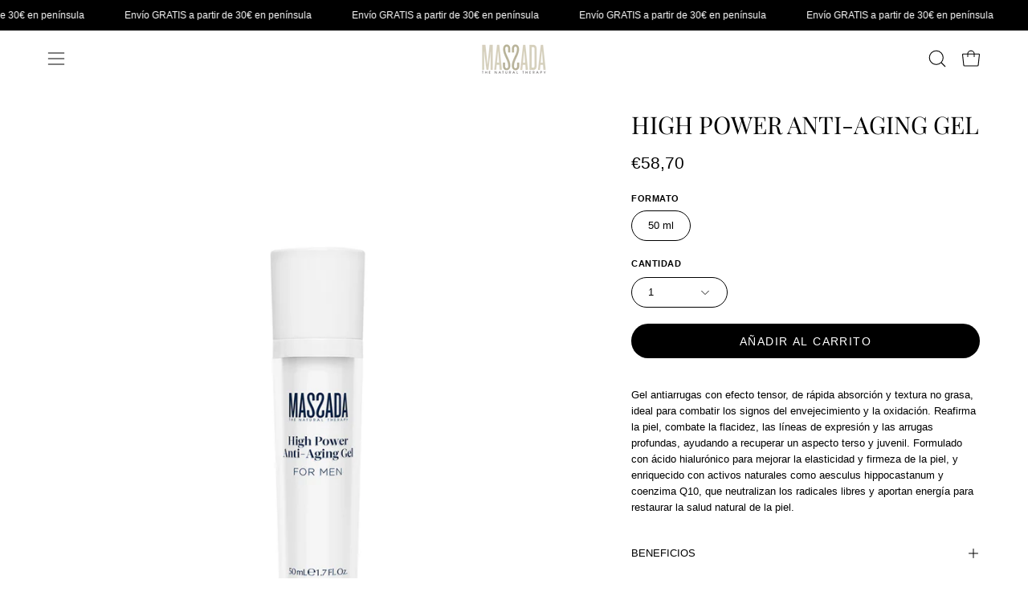

--- FILE ---
content_type: text/html; charset=utf-8
request_url: https://massada.es/pt/products/high-power-anti-aging-gel
body_size: 60946
content:
<!doctype html>
<html class="no-js no-touch page-loading" lang="pt-PT">
<head>
	<script src="//massada.es/cdn/shop/files/pandectes-rules.js?v=9006915814003940613"></script>
	
                 












	
	<meta charset="utf-8">
<meta http-equiv="X-UA-Compatible" content="IE=edge">
<meta name="viewport" content="width=device-width, height=device-height, initial-scale=1.0, minimum-scale=1.0">
<link rel="canonical" href="https://massada.es/pt/products/high-power-anti-aging-gel"><link rel="preconnect" href="https://fonts.shopifycdn.com" crossorigin><link rel="preload" as="font" href="//massada.es/cdn/fonts/playfair_display/playfairdisplay_n4.9980f3e16959dc89137cc1369bfc3ae98af1deb9.woff2" type="font/woff2" crossorigin><link rel="preload" as="image" href="//massada.es/cdn/shop/t/9/assets/loading.svg?v=91665432863842511931741266381"><style data-shopify>
  .no-js.page-loading .loading-overlay,
  html:not(.page-loading) .loading-overlay { opacity: 0; visibility: hidden; pointer-events: none; animation: fadeOut 1s ease; transition: visibility 0s linear 1s; }

  .loading-overlay { position: fixed; top: 0; left: 0; z-index: 99999; width: 100vw; height: 100vh; display: flex; align-items: center; justify-content: center; background: var(--overlay-bg, var(--COLOR-BLACK-WHITE)); }</style><style data-shopify>.loader__image__holder { position: absolute; top: 0; left: 0; width: 100%; height: 100%; font-size: 0; display: none; align-items: center; justify-content: center; animation: pulse-loading 2s infinite ease-in-out; }
    .loader__image__holder:has(.loader__image--fallback) { animation: none; }
    .loading-image .loader__image__holder { display: flex; }
    .loader__image { max-width: 150px; height: auto; object-fit: contain; }
    .loading-image .loader__image--fallback { width: 150px; height: 150px; max-width: 150px; mask: var(--loading-svg) center center/contain no-repeat; background: var(--overlay-bg-svg, var(--COLOR-WHITE-BLACK)); }</style><script>
    const loadingAppearance = "once";
    const loaded = sessionStorage.getItem('loaded');

    if (loadingAppearance === 'once') {
      if (loaded === null) {
        sessionStorage.setItem('loaded', true);
        document.documentElement.classList.add('loading-image');
      }
    } else {
      document.documentElement.classList.add('loading-image');
    }
  </script>
<title>Comprar High power anti-aging gel Massada
  
  
  </title><meta name="description" content="High power anti-aging gel. Gel anti-arrugas con efecto tensor, de fácil absorción y textura no grasa, ideal para luchar contra los signos">

<meta property="og:site_name" content="Massada">
<meta property="og:url" content="https://massada.es/pt/products/high-power-anti-aging-gel">
<meta property="og:title" content="Comprar High power anti-aging gel Massada">
<meta property="og:type" content="product">
<meta property="og:description" content="High power anti-aging gel. Gel anti-arrugas con efecto tensor, de fácil absorción y textura no grasa, ideal para luchar contra los signos"><meta property="og:image" content="http://massada.es/cdn/shop/files/300-HIGHPOWERANTI-AGINGGEL_50ml.jpg?v=1710759745">
  <meta property="og:image:secure_url" content="https://massada.es/cdn/shop/files/300-HIGHPOWERANTI-AGINGGEL_50ml.jpg?v=1710759745">
  <meta property="og:image:width" content="1000">
  <meta property="og:image:height" content="1000"><meta property="og:price:amount" content="58,70">
  <meta property="og:price:currency" content="EUR"><meta name="twitter:card" content="summary_large_image">
<meta name="twitter:title" content="Comprar High power anti-aging gel Massada">
<meta name="twitter:description" content="High power anti-aging gel. Gel anti-arrugas con efecto tensor, de fácil absorción y textura no grasa, ideal para luchar contra los signos"><style data-shopify>@font-face {
  font-family: "Playfair Display";
  font-weight: 400;
  font-style: normal;
  font-display: swap;
  src: url("//massada.es/cdn/fonts/playfair_display/playfairdisplay_n4.9980f3e16959dc89137cc1369bfc3ae98af1deb9.woff2") format("woff2"),
       url("//massada.es/cdn/fonts/playfair_display/playfairdisplay_n4.c562b7c8e5637886a811d2a017f9e023166064ee.woff") format("woff");
}

    
    
    @font-face {
  font-family: Chivo;
  font-weight: 400;
  font-style: normal;
  font-display: swap;
  src: url("//massada.es/cdn/fonts/chivo/chivo_n4.059fadbbf52d9f02350103459eb216e4b24c4661.woff2") format("woff2"),
       url("//massada.es/cdn/fonts/chivo/chivo_n4.f2f8fca8b7ff9f510fa7f09ffe5448b3504bccf5.woff") format("woff");
}


    
      @font-face {
  font-family: "Playfair Display";
  font-weight: 500;
  font-style: normal;
  font-display: swap;
  src: url("//massada.es/cdn/fonts/playfair_display/playfairdisplay_n5.6d96c6c4ac11fa0f6466bea3ceb706b13b60121f.woff2") format("woff2"),
       url("//massada.es/cdn/fonts/playfair_display/playfairdisplay_n5.243754f603c104a858dcf4ebe73445104040a1bf.woff") format("woff");
}

    

    

    
      @font-face {
  font-family: "Playfair Display";
  font-weight: 700;
  font-style: normal;
  font-display: swap;
  src: url("//massada.es/cdn/fonts/playfair_display/playfairdisplay_n7.592b3435e0fff3f50b26d410c73ae7ec893f6910.woff2") format("woff2"),
       url("//massada.es/cdn/fonts/playfair_display/playfairdisplay_n7.998b1417dec711058cce2abb61a0b8c59066498f.woff") format("woff");
}

    

    

    
      
    

    
      
    

    
      
    

    
      
    
:root {--COLOR-PRIMARY-OPPOSITE: #000000;
      --COLOR-PRIMARY-LIGHTEN-DARKEN-ALPHA-20: rgba(230, 230, 230, 0.2);
      --COLOR-PRIMARY-LIGHTEN-DARKEN-ALPHA-30: rgba(230, 230, 230, 0.3);

      --PRIMARY-BUTTONS-COLOR-BG: #ffffff;
      --PRIMARY-BUTTONS-COLOR-TEXT: #000000;
      --PRIMARY-BUTTONS-COLOR-TEXT-ALPHA-10: rgba(0, 0, 0, 0.1);
      --PRIMARY-BUTTONS-COLOR-BORDER: #ffffff;
      --PRIMARY-BUTTONS-COLOR-HOVER: rgba(0, 0, 0, 0.2);

      --PRIMARY-BUTTONS-COLOR-LIGHTEN-DARKEN: #e6e6e6;

      --PRIMARY-BUTTONS-COLOR-ALPHA-05: rgba(255, 255, 255, 0.05);
      --PRIMARY-BUTTONS-COLOR-ALPHA-10: rgba(255, 255, 255, 0.1);
      --PRIMARY-BUTTONS-COLOR-ALPHA-50: rgba(255, 255, 255, 0.5);--COLOR-SECONDARY-OPPOSITE: #000000;
      --COLOR-SECONDARY-OPPOSITE-ALPHA-20: rgba(0, 0, 0, 0.2);
      --COLOR-SECONDARY-LIGHTEN-DARKEN-ALPHA-20: rgba(230, 230, 230, 0.2);
      --COLOR-SECONDARY-LIGHTEN-DARKEN-ALPHA-30: rgba(230, 230, 230, 0.3);

      --SECONDARY-BUTTONS-COLOR-BG: #ffffff;
      --SECONDARY-BUTTONS-COLOR-TEXT: #000000;
      --SECONDARY-BUTTONS-COLOR-TEXT-ALPHA-10: rgba(0, 0, 0, 0.1);
      --SECONDARY-BUTTONS-COLOR-BORDER: #ffffff;

      --SECONDARY-BUTTONS-COLOR-ALPHA-05: rgba(255, 255, 255, 0.05);
      --SECONDARY-BUTTONS-COLOR-ALPHA-10: rgba(255, 255, 255, 0.1);
      --SECONDARY-BUTTONS-COLOR-ALPHA-50: rgba(255, 255, 255, 0.5);--OUTLINE-BUTTONS-PRIMARY-BG: transparent;
      --OUTLINE-BUTTONS-PRIMARY-TEXT: #ffffff;
      --OUTLINE-BUTTONS-PRIMARY-TEXT-ALPHA-10: rgba(255, 255, 255, 0.1);
      --OUTLINE-BUTTONS-PRIMARY-BORDER: #ffffff;
      --OUTLINE-BUTTONS-PRIMARY-BG-HOVER: rgba(230, 230, 230, 0.2);

      --OUTLINE-BUTTONS-SECONDARY-BG: transparent;
      --OUTLINE-BUTTONS-SECONDARY-TEXT: #ffffff;
      --OUTLINE-BUTTONS-SECONDARY-TEXT-ALPHA-10: rgba(255, 255, 255, 0.1);
      --OUTLINE-BUTTONS-SECONDARY-BORDER: #ffffff;
      --OUTLINE-BUTTONS-SECONDARY-BG-HOVER: rgba(230, 230, 230, 0.2);

      --OUTLINE-BUTTONS-WHITE-BG: transparent;
      --OUTLINE-BUTTONS-WHITE-TEXT: #ffffff;
      --OUTLINE-BUTTONS-WHITE-TEXT-ALPHA-10: rgba(255, 255, 255, 0.1);
      --OUTLINE-BUTTONS-WHITE-BORDER: #ffffff;

      --OUTLINE-BUTTONS-BLACK-BG: transparent;
      --OUTLINE-BUTTONS-BLACK-TEXT: #000000;
      --OUTLINE-BUTTONS-BLACK-TEXT-ALPHA-10: rgba(0, 0, 0, 0.1);
      --OUTLINE-BUTTONS-BLACK-BORDER: #000000;--OUTLINE-SOLID-BUTTONS-PRIMARY-BG: #ffffff;
      --OUTLINE-SOLID-BUTTONS-PRIMARY-TEXT: #000000;
      --OUTLINE-SOLID-BUTTONS-PRIMARY-TEXT-ALPHA-10: rgba(0, 0, 0, 0.1);
      --OUTLINE-SOLID-BUTTONS-PRIMARY-BORDER: #000000;
      --OUTLINE-SOLID-BUTTONS-PRIMARY-BG-HOVER: rgba(0, 0, 0, 0.2);

      --OUTLINE-SOLID-BUTTONS-SECONDARY-BG: #ffffff;
      --OUTLINE-SOLID-BUTTONS-SECONDARY-TEXT: #000000;
      --OUTLINE-SOLID-BUTTONS-SECONDARY-TEXT-ALPHA-10: rgba(0, 0, 0, 0.1);
      --OUTLINE-SOLID-BUTTONS-SECONDARY-BORDER: #000000;
      --OUTLINE-SOLID-BUTTONS-SECONDARY-BG-HOVER: rgba(0, 0, 0, 0.2);

      --OUTLINE-SOLID-BUTTONS-WHITE-BG: #ffffff;
      --OUTLINE-SOLID-BUTTONS-WHITE-TEXT: #000000;
      --OUTLINE-SOLID-BUTTONS-WHITE-TEXT-ALPHA-10: rgba(0, 0, 0, 0.1);
      --OUTLINE-SOLID-BUTTONS-WHITE-BORDER: #000000;

      --OUTLINE-SOLID-BUTTONS-BLACK-BG: #000000;
      --OUTLINE-SOLID-BUTTONS-BLACK-TEXT: #ffffff;
      --OUTLINE-SOLID-BUTTONS-BLACK-TEXT-ALPHA-10: rgba(255, 255, 255, 0.1);
      --OUTLINE-SOLID-BUTTONS-BLACK-BORDER: #ffffff;--COLOR-HEADING: #000000;
      --COLOR-TEXT: #000000;
      --COLOR-TEXT-DARKEN: #000000;
      --COLOR-TEXT-LIGHTEN: #333333;
      --COLOR-TEXT-ALPHA-5: rgba(0, 0, 0, 0.05);
      --COLOR-TEXT-ALPHA-8: rgba(0, 0, 0, 0.08);
      --COLOR-TEXT-ALPHA-10: rgba(0, 0, 0, 0.1);
      --COLOR-TEXT-ALPHA-15: rgba(0, 0, 0, 0.15);
      --COLOR-TEXT-ALPHA-20: rgba(0, 0, 0, 0.2);
      --COLOR-TEXT-ALPHA-25: rgba(0, 0, 0, 0.25);
      --COLOR-TEXT-ALPHA-50: rgba(0, 0, 0, 0.5);
      --COLOR-TEXT-ALPHA-60: rgba(0, 0, 0, 0.6);
      --COLOR-TEXT-ALPHA-85: rgba(0, 0, 0, 0.85);

      --COLOR-BG: #ffffff;
      --COLOR-BG-ALPHA-25: rgba(255, 255, 255, 0.25);
      --COLOR-BG-ALPHA-35: rgba(255, 255, 255, 0.35);
      --COLOR-BG-ALPHA-60: rgba(255, 255, 255, 0.6);
      --COLOR-BG-ALPHA-65: rgba(255, 255, 255, 0.65);
      --COLOR-BG-ALPHA-85: rgba(255, 255, 255, 0.85);
      --COLOR-BG-DARKEN: #e6e6e6;
      --COLOR-BG-LIGHTEN-DARKEN: #e6e6e6;
      --COLOR-BG-LIGHTEN-DARKEN-SHIMMER-BG: #fafafa;
      --COLOR-BG-LIGHTEN-DARKEN-SHIMMER-EFFECT: #f5f5f5;
      --COLOR-BG-LIGHTEN-DARKEN-SHIMMER-ENHANCEMENT: #000000;
      --COLOR-BG-LIGHTEN-DARKEN-FOREGROUND: #f7f7f7;
      --COLOR-BG-LIGHTEN-DARKEN-HIGHLIGHT: #f1f0ec;
      --COLOR-BG-LIGHTEN-DARKEN-SEARCH-LOADER: #cccccc;
      --COLOR-BG-LIGHTEN-DARKEN-SEARCH-LOADER-LINE: #e6e6e6;
      --COLOR-BG-LIGHTEN-DARKEN-2: #cdcdcd;
      --COLOR-BG-LIGHTEN-DARKEN-3: #c0c0c0;
      --COLOR-BG-LIGHTEN-DARKEN-4: #b3b3b3;
      --COLOR-BG-LIGHTEN-DARKEN-5: #a6a6a6;
      --COLOR-BG-LIGHTEN-DARKEN-6: #9a9a9a;
      --COLOR-BG-LIGHTEN-DARKEN-CONTRAST: #b3b3b3;
      --COLOR-BG-LIGHTEN-DARKEN-CONTRAST-2: #a6a6a6;
      --COLOR-BG-LIGHTEN-DARKEN-CONTRAST-3: #999999;
      --COLOR-BG-LIGHTEN-DARKEN-CONTRAST-4: #8c8c8c;
      --COLOR-BG-LIGHTEN-DARKEN-CONTRAST-5: #808080;
      --COLOR-BG-LIGHTEN-DARKEN-CONTRAST-6: #737373;

      --COLOR-BG-SECONDARY: #f1f0ec;
      --COLOR-BG-SECONDARY-LIGHTEN-DARKEN: #dbd9cf;
      --COLOR-BG-SECONDARY-LIGHTEN-DARKEN-CONTRAST: #80795e;

      --COLOR-INPUT-BG: #ffffff;

      --COLOR-ACCENT: #4f6a46;
      --COLOR-ACCENT-TEXT: #fff;
      --COLOR-ACCENT-MIX-ALPHA: rgba(40, 53, 35, 0.1);

      --COLOR-BORDER: #707070;
      --COLOR-BORDER-ALPHA-15: rgba(112, 112, 112, 0.15);
      --COLOR-BORDER-ALPHA-30: rgba(112, 112, 112, 0.3);
      --COLOR-BORDER-ALPHA-50: rgba(112, 112, 112, 0.5);
      --COLOR-BORDER-ALPHA-65: rgba(112, 112, 112, 0.65);
      --COLOR-BORDER-LIGHTEN-DARKEN: #bdbdbd;
      --COLOR-BORDER-HAIRLINE: #f7f7f7;

      --COLOR-SALE-BG: #4f6a46;
      --COLOR-SALE-TEXT: #ffffff;
      --COLOR-CUSTOM-BG: #e5f18b;
      --COLOR-CUSTOM-TEXT: #000000;
      --COLOR-SOLD-BG: #f1f0ec;
      --COLOR-SOLD-TEXT: #000000;
      --COLOR-SAVING-BG: #4f6a46;
      --COLOR-SAVING-TEXT: #ffffff;

      --COLOR-WHITE-BLACK: #fff;
      --COLOR-BLACK-WHITE: #000;
      --COLOR-BLACK-WHITE-ALPHA-25: rgba(0, 0, 0, 0.25);
      --COLOR-BLACK-WHITE-ALPHA-34: rgba(0, 0, 0, 0.34);
      --COLOR-BG-OVERLAY: rgba(255, 255, 255, 0.5);--COLOR-DISABLED-GREY: rgba(0, 0, 0, 0.05);
      --COLOR-DISABLED-GREY-DARKEN: rgba(0, 0, 0, 0.45);
      --COLOR-ERROR: #D02E2E;
      --COLOR-ERROR-BG: #f3cbcb;
      --COLOR-SUCCESS: #56AD6A;
      --COLOR-SUCCESS-BG: #ECFEF0;
      --COLOR-WARN: #ECBD5E;
      --COLOR-TRANSPARENT: rgba(255, 255, 255, 0);

      --COLOR-WHITE: #ffffff;
      --COLOR-WHITE-DARKEN: #f2f2f2;
      --COLOR-WHITE-ALPHA-10: rgba(255, 255, 255, 0.1);
      --COLOR-WHITE-ALPHA-20: rgba(255, 255, 255, 0.2);
      --COLOR-WHITE-ALPHA-25: rgba(255, 255, 255, 0.25);
      --COLOR-WHITE-ALPHA-50: rgba(255, 255, 255, 0.5);
      --COLOR-WHITE-ALPHA-60: rgba(255, 255, 255, 0.6);
      --COLOR-BLACK: #000000;
      --COLOR-BLACK-LIGHTEN: #1a1a1a;
      --COLOR-BLACK-ALPHA-10: rgba(0, 0, 0, 0.1);
      --COLOR-BLACK-ALPHA-20: rgba(0, 0, 0, 0.2);
      --COLOR-BLACK-ALPHA-25: rgba(0, 0, 0, 0.25);
      --COLOR-BLACK-ALPHA-50: rgba(0, 0, 0, 0.5);
      --COLOR-BLACK-ALPHA-60: rgba(0, 0, 0, 0.6);--FONT-STACK-BODY: Helvetica, Arial, sans-serif;
      --FONT-STYLE-BODY: normal;
      --FONT-STYLE-BODY-ITALIC: italic;
      --FONT-ADJUST-BODY: 0.9;

      --FONT-WEIGHT-BODY: 400;
      --FONT-WEIGHT-BODY-LIGHT: 300;
      --FONT-WEIGHT-BODY-MEDIUM: 700;
      --FONT-WEIGHT-BODY-BOLD: 700;

      --FONT-STACK-HEADING: "Playfair Display", serif;
      --FONT-STYLE-HEADING: normal;
      --FONT-STYLE-HEADING-ITALIC: italic;
      --FONT-ADJUST-HEADING: 0.75;

      --FONT-WEIGHT-HEADING: 400;
      --FONT-WEIGHT-HEADING-LIGHT: 300;
      --FONT-WEIGHT-HEADING-MEDIUM: 700;
      --FONT-WEIGHT-HEADING-BOLD: 500;

      --FONT-STACK-NAV: Helvetica, Arial, sans-serif;
      --FONT-STYLE-NAV: normal;
      --FONT-STYLE-NAV-ITALIC: italic;
      --FONT-ADJUST-NAV: 0.75;
      --FONT-ADJUST-NAV-TOP-LEVEL: 0.75;

      --FONT-WEIGHT-NAV: 400;
      --FONT-WEIGHT-NAV-LIGHT: 300;
      --FONT-WEIGHT-NAV-MEDIUM: 700;
      --FONT-WEIGHT-NAV-BOLD: 700;

      --FONT-ADJUST-PRODUCT-GRID: 0.9;
      --FONT-ADJUST-PRODUCT-GRID-HEADING: 0.9;

      --FONT-ADJUST-BADGES: 1.0;

      --FONT-STACK-BUTTON: Helvetica, Arial, sans-serif;
      --FONT-STYLE-BUTTON: normal;
      --FONT-STYLE-BUTTON-ITALIC: italic;
      --FONT-ADJUST-SMALL-BUTTON: 0.9;
      --FONT-ADJUST-MEDIUM-BUTTON: 0.9;
      --FONT-ADJUST-LARGE-BUTTON: 0.9;

      --FONT-WEIGHT-BUTTON: 400;
      --FONT-WEIGHT-BUTTON-MEDIUM: 700;
      --FONT-WEIGHT-BUTTON-BOLD: 700;

      --FONT-STACK-SUBHEADING: Helvetica, Arial, sans-serif;
      --FONT-STYLE-SUBHEADING: normal;
      --FONT-ADJUST-SUBHEADING: 1.0;

      --FONT-WEIGHT-SUBHEADING: 400;
      --FONT-WEIGHT-SUBHEADING-BOLD: 700;

      --FONT-STACK-LABEL: Helvetica, Arial, sans-serif;
      --FONT-STYLE-LABEL: normal;
      --FONT-ADJUST-LABEL: 0.65;

      --FONT-STACK-HIGHLIGHT: Chivo, sans-serif;
      --FONT-STYLE-HIGHLIGHT: normal;
      --FONT-WEIGHT-HIGHLIGHT: 400;

      --FONT-WEIGHT-LABEL: 700;

      --LETTER-SPACING-NAV: 0.0em;
      --LETTER-SPACING-HEADING: 0.0em;
      --LETTER-SPACING-SUBHEADING: 0.025em;
      --LETTER-SPACING-BUTTON: 0.1em;
      --LETTER-SPACING-LABEL: 0.05em;

      --BUTTON-TEXT-CAPS: uppercase;
      --HEADING-TEXT-CAPS: none;
      --SUBHEADING-TEXT-CAPS: uppercase;
      --LABEL-TEXT-CAPS: uppercase;--FONT-SIZE-INPUT: 1rem;--RADIUS: 30px;
      --RADIUS-SMALL: 22px;
      --RADIUS-TINY: 14px;
      --RADIUS-CHECKBOX: 4px;
      --RADIUS-TEXTAREA: 8px;--RADIUS-BADGE: 4px;--PRODUCT-MEDIA-PADDING-TOP: 100%;--BORDER-WIDTH: 1px;--STROKE-WIDTH: 12px;--SITE-WIDTH: 1440px;
      --SITE-WIDTH-NARROW: 840px;

      
      --SMALL-BUTTON-WIDTH: 50px;
      --MEDIUM-BUTTON-WIDTH: 150px;
      --LARGE-BUTTON-WIDTH: 200px;
      --SMALL-BUTTON-HEIGHT: 20px;
      --MEDIUM-BUTTON-HEIGHT: 20px;
      --LARGE-BUTTON-HEIGHT: 20px;--COLOR-UPSELLS-BG: #e7e4d9;
      --COLOR-UPSELLS-TEXT: #000000;
      --COLOR-UPSELLS-TEXT-LIGHTEN: #333333;
      --COLOR-UPSELLS-DISABLED-GREY-DARKEN: rgba(0, 0, 0, 0.45);
      --UPSELLS-HEIGHT: 155px;
      --UPSELLS-IMAGE-WIDTH: 30%;--ICON-ARROW-RIGHT: url( "//massada.es/cdn/shop/t/9/assets/icon-chevron-right.svg?v=115618353204357621731741266381" );--loading-svg: url( "//massada.es/cdn/shop/t/9/assets/loading.svg?v=91665432863842511931741266381" );
      --icon-check: url( "//massada.es/cdn/shop/t/9/assets/icon-check.svg?v=175316081881880408121741266381" );
      --icon-check-swatch: url( "//massada.es/cdn/shop/t/9/assets/icon-check-swatch.svg?v=131897745589030387781741266381" );
      --icon-zoom-in: url( "//massada.es/cdn/shop/t/9/assets/icon-zoom-in.svg?v=157433013461716915331741266381" );
      --icon-zoom-out: url( "//massada.es/cdn/shop/t/9/assets/icon-zoom-out.svg?v=164909107869959372931741266381" );--collection-sticky-bar-height: 0px;
      --collection-image-padding-top: 60%;

      --drawer-width: 400px;
      --drawer-transition: transform 0.4s cubic-bezier(0.46, 0.01, 0.32, 1);--gutter: 60px;
      --gutter-mobile: 20px;
      --grid-gutter: 20px;
      --grid-gutter-mobile: 35px;--inner: 20px;
      --inner-tablet: 18px;
      --inner-mobile: 16px;--grid: repeat(3, minmax(0, 1fr));
      --grid-tablet: repeat(3, minmax(0, 1fr));
      --grid-mobile: repeat(2, minmax(0, 1fr));
      --megamenu-grid: repeat(4, minmax(0, 1fr));
      --grid-row: 1 / span 3;--scrollbar-width: 0px;--overlay: #000;
      --overlay-opacity: 1;--swatch-width: 38px;
      --swatch-height: 26px;
      --swatch-size: 32px;
      --swatch-size-mobile: 30px;

      
      --move-offset: 20px;

      
      --autoplay-speed: 2200ms;
    }

    
.cart__item__image:after,
    .product__media__container:after,
    .products-list__item__image:after,
    .products-list__item__image-bg:after,
    .blog-item__product__image:after {
      content: '';
      position: absolute;
      z-index: 1;
      inset: 0;
      background: rgba(0, 0, 0, .03);
      pointer-events: none;
    }</style><link href="//massada.es/cdn/shop/t/9/assets/theme.css?v=64813205413650318071741874049" rel="stylesheet" type="text/css" media="all" /><script
  type="text/javascript"
>
    if (window.MSInputMethodContext && document.documentMode) {
      var scripts = document.getElementsByTagName('script')[0];
      var polyfill = document.createElement("script");
      polyfill.defer = true;
      polyfill.src = "//massada.es/cdn/shop/t/9/assets/ie11.js?v=164037955086922138091741266381";

      scripts.parentNode.insertBefore(polyfill, scripts);

      document.documentElement.classList.add('ie11');
    } else {
      document.documentElement.className = document.documentElement.className.replace('no-js', 'js');
    }

    let root = '/pt';
    if (root[root.length - 1] !== '/') {
      root = `${root}/`;
    }

    window.theme = {
      routes: {
        root: root,
        cart_url: "\/pt\/cart",
        cart_add_url: "\/pt\/cart\/add",
        cart_change_url: "\/pt\/cart\/change",
        shop_url: "https:\/\/massada.es",
        searchUrl: '/pt/search',
        predictiveSearchUrl: '/pt/search/suggest',
        product_recommendations_url: "\/pt\/recommendations\/products"
      },
      assets: {
        photoswipe: '//massada.es/cdn/shop/t/9/assets/photoswipe.js?v=162613001030112971491741266382',
        smoothscroll: '//massada.es/cdn/shop/t/9/assets/smoothscroll.js?v=37906625415260927261741266382',
        no_image: "//massada.es/cdn/shopifycloud/storefront/assets/no-image-2048-a2addb12_1024x.gif",
        swatches: '//massada.es/cdn/shop/t/9/assets/swatches.json?v=108341084980828767351741266382',
        base: "//massada.es/cdn/shop/t/9/assets/"
      },
      strings: {
        add_to_cart: "Añadir al carrito",
        cart_acceptance_error: "Debes aceptar nuestros términos y condiciones.",
        cart_empty: "Tu carrito está vacío.",
        cart_price: "Precio",
        cart_quantity: "Cantidad",
        cart_items_one: "{{ count }} producto",
        cart_items_many: "{{ count }} productos",
        cart_title: "Carrito",
        cart_total: "Total",
        continue_shopping: "Seguir comprando",
        free: "Gratis",
        limit_error: "Lo siento, parece que no tenemos suficiente de este producto.",
        preorder: "Hacer un pedidor",
        remove: "Eliminar",
        sale_badge_text: "Venta",
        saving_badge: "Ahorre {{ discount }}",
        saving_up_to_badge: "Ahorre hasta {{ discount }}",
        sold_out: "Agotado",
        subscription: "Suscripción",
        unavailable: "Indisponible",
        unit_price_label: "Precio por unidad",
        unit_price_separator: "por",
        zero_qty_error: "La cantidad debe ser mayor que 0.",
        delete_confirm: "¿Está seguro\/a de que deseas eliminar esta dirección?",
        newsletter_product_availability: "Avísame cuando esté disponible"
      },
      icons: {
        plus: '<svg aria-hidden="true" focusable="false" role="presentation" class="icon icon-toggle-plus" viewBox="0 0 192 192"><path d="M30 96h132M96 30v132" stroke="currentColor" stroke-linecap="round" stroke-linejoin="round"/></svg>',
        minus: '<svg aria-hidden="true" focusable="false" role="presentation" class="icon icon-toggle-minus" viewBox="0 0 192 192"><path d="M30 96h132" stroke="currentColor" stroke-linecap="round" stroke-linejoin="round"/></svg>',
        close: '<svg aria-hidden="true" focusable="false" role="presentation" class="icon icon-close" viewBox="0 0 192 192"><path d="M150 42 42 150M150 150 42 42" stroke="currentColor" stroke-linecap="round" stroke-linejoin="round"/></svg>'
      },
      settings: {
        animationsEnabled: false,
        cartType: "page",
        enableAcceptTerms: false,
        enableInfinityScroll: false,
        enablePaymentButton: true,
        gridImageSize: "contain",
        gridImageAspectRatio: 1,
        mobileMenuBehaviour: "trigger",
        productGridHover: "image",
        savingBadgeType: "percentage",
        showSaleBadge: true,
        showSoldBadge: true,
        showSavingBadge: true,
        quickBuy: "quick_buy",
        suggestArticles: false,
        suggestCollections: false,
        suggestProducts: true,
        suggestPages: false,
        suggestionsResultsLimit: 10,
        currency_code_enable: false,
        hideInventoryCount: true,
        colorSwatchesType: "theme",
        atcButtonShowPrice: false,
        buynowButtonColor: "btn--white",
        buynowButtonStyle: "btn--solid",
        buynowButtonSize: "btn--medium",
      },
      sizes: {
        mobile: 480,
        small: 768,
        large: 1024,
        widescreen: 1440
      },
      moneyFormat: "€{{amount_with_comma_separator}}",
      moneyWithCurrencyFormat: "€{{amount_with_comma_separator}} EUR",
      subtotal: 0,
      current_iso_code: "EUR",
      info: {
        name: 'Palo Alto'
      },
      version: '6.1.0'
    };
    window.PaloAlto = window.PaloAlto || {};
    window.slate = window.slate || {};
    window.isHeaderTransparent = false;
    window.stickyHeaderHeight = 60;
    window.lastWindowWidth = window.innerWidth || document.documentElement.clientWidth;
</script><script src="//massada.es/cdn/shop/t/9/assets/vendor.js?v=164905933048751944601741266382" defer="defer"></script>
<script src="//massada.es/cdn/shop/t/9/assets/theme.js?v=94194314452998988301741266382" defer="defer"></script><script>window.performance && window.performance.mark && window.performance.mark('shopify.content_for_header.start');</script><meta name="google-site-verification" content="ojgXeUArq2aWMowmvwdyMDuoYUWUEGPR30cZbCWttLg">
<meta id="shopify-digital-wallet" name="shopify-digital-wallet" content="/61631299819/digital_wallets/dialog">
<meta name="shopify-checkout-api-token" content="272272d5a37de1313fb65da5ee66b9b3">
<meta id="in-context-paypal-metadata" data-shop-id="61631299819" data-venmo-supported="false" data-environment="production" data-locale="en_US" data-paypal-v4="true" data-currency="EUR">
<link rel="alternate" hreflang="x-default" href="https://massada.es/products/high-power-anti-aging-gel">
<link rel="alternate" hreflang="es" href="https://massada.es/products/high-power-anti-aging-gel">
<link rel="alternate" hreflang="en" href="https://massada.es/en/products/high-power-anti-aging-gel">
<link rel="alternate" hreflang="it" href="https://massada.es/it/products/high-power-anti-aging-gel">
<link rel="alternate" hreflang="de" href="https://massada.es/de/products/high-power-anti-aging-gel">
<link rel="alternate" hreflang="fr" href="https://massada.es/fr/products/high-power-anti-aging-gel">
<link rel="alternate" hreflang="pt" href="https://massada.es/pt/products/high-power-anti-aging-gel">
<link rel="alternate" hreflang="zh-Hans" href="https://massada.es/zh/products/high-power-anti-aging-gel">
<link rel="alternate" hreflang="ja" href="https://massada.es/ja/products/high-power-anti-aging-gel">
<link rel="alternate" hreflang="zh-Hans-BG" href="https://massada.es/zh/products/high-power-anti-aging-gel">
<link rel="alternate" hreflang="zh-Hans-CY" href="https://massada.es/zh/products/high-power-anti-aging-gel">
<link rel="alternate" hreflang="zh-Hans-CZ" href="https://massada.es/zh/products/high-power-anti-aging-gel">
<link rel="alternate" hreflang="zh-Hans-DE" href="https://massada.es/zh/products/high-power-anti-aging-gel">
<link rel="alternate" hreflang="zh-Hans-DK" href="https://massada.es/zh/products/high-power-anti-aging-gel">
<link rel="alternate" hreflang="zh-Hans-EE" href="https://massada.es/zh/products/high-power-anti-aging-gel">
<link rel="alternate" hreflang="zh-Hans-ES" href="https://massada.es/zh/products/high-power-anti-aging-gel">
<link rel="alternate" hreflang="zh-Hans-GB" href="https://massada.es/zh/products/high-power-anti-aging-gel">
<link rel="alternate" hreflang="zh-Hans-GR" href="https://massada.es/zh/products/high-power-anti-aging-gel">
<link rel="alternate" hreflang="zh-Hans-HR" href="https://massada.es/zh/products/high-power-anti-aging-gel">
<link rel="alternate" hreflang="zh-Hans-HU" href="https://massada.es/zh/products/high-power-anti-aging-gel">
<link rel="alternate" hreflang="zh-Hans-IE" href="https://massada.es/zh/products/high-power-anti-aging-gel">
<link rel="alternate" hreflang="zh-Hans-IT" href="https://massada.es/zh/products/high-power-anti-aging-gel">
<link rel="alternate" hreflang="zh-Hans-LT" href="https://massada.es/zh/products/high-power-anti-aging-gel">
<link rel="alternate" hreflang="zh-Hans-LU" href="https://massada.es/zh/products/high-power-anti-aging-gel">
<link rel="alternate" hreflang="zh-Hans-LV" href="https://massada.es/zh/products/high-power-anti-aging-gel">
<link rel="alternate" hreflang="zh-Hans-PL" href="https://massada.es/zh/products/high-power-anti-aging-gel">
<link rel="alternate" hreflang="zh-Hans-PT" href="https://massada.es/zh/products/high-power-anti-aging-gel">
<link rel="alternate" hreflang="zh-Hans-RO" href="https://massada.es/zh/products/high-power-anti-aging-gel">
<link rel="alternate" hreflang="zh-Hans-SE" href="https://massada.es/zh/products/high-power-anti-aging-gel">
<link rel="alternate" hreflang="zh-Hans-SI" href="https://massada.es/zh/products/high-power-anti-aging-gel">
<link rel="alternate" hreflang="zh-Hans-SK" href="https://massada.es/zh/products/high-power-anti-aging-gel">
<link rel="alternate" type="application/json+oembed" href="https://massada.es/pt/products/high-power-anti-aging-gel.oembed">
<script async="async" src="/checkouts/internal/preloads.js?locale=pt-ES"></script>
<link rel="preconnect" href="https://shop.app" crossorigin="anonymous">
<script async="async" src="https://shop.app/checkouts/internal/preloads.js?locale=pt-ES&shop_id=61631299819" crossorigin="anonymous"></script>
<script id="apple-pay-shop-capabilities" type="application/json">{"shopId":61631299819,"countryCode":"ES","currencyCode":"EUR","merchantCapabilities":["supports3DS"],"merchantId":"gid:\/\/shopify\/Shop\/61631299819","merchantName":"Massada","requiredBillingContactFields":["postalAddress","email","phone"],"requiredShippingContactFields":["postalAddress","email","phone"],"shippingType":"shipping","supportedNetworks":["visa","maestro","masterCard","amex"],"total":{"type":"pending","label":"Massada","amount":"1.00"},"shopifyPaymentsEnabled":true,"supportsSubscriptions":true}</script>
<script id="shopify-features" type="application/json">{"accessToken":"272272d5a37de1313fb65da5ee66b9b3","betas":["rich-media-storefront-analytics"],"domain":"massada.es","predictiveSearch":true,"shopId":61631299819,"locale":"pt-pt"}</script>
<script>var Shopify = Shopify || {};
Shopify.shop = "massada-oficial.myshopify.com";
Shopify.locale = "pt-PT";
Shopify.currency = {"active":"EUR","rate":"1.0"};
Shopify.country = "ES";
Shopify.theme = {"name":"Massada 2.0","id":177222746444,"schema_name":"Palo Alto","schema_version":"6.1.0","theme_store_id":777,"role":"main"};
Shopify.theme.handle = "null";
Shopify.theme.style = {"id":null,"handle":null};
Shopify.cdnHost = "massada.es/cdn";
Shopify.routes = Shopify.routes || {};
Shopify.routes.root = "/pt/";</script>
<script type="module">!function(o){(o.Shopify=o.Shopify||{}).modules=!0}(window);</script>
<script>!function(o){function n(){var o=[];function n(){o.push(Array.prototype.slice.apply(arguments))}return n.q=o,n}var t=o.Shopify=o.Shopify||{};t.loadFeatures=n(),t.autoloadFeatures=n()}(window);</script>
<script>
  window.ShopifyPay = window.ShopifyPay || {};
  window.ShopifyPay.apiHost = "shop.app\/pay";
  window.ShopifyPay.redirectState = null;
</script>
<script id="shop-js-analytics" type="application/json">{"pageType":"product"}</script>
<script defer="defer" async type="module" src="//massada.es/cdn/shopifycloud/shop-js/modules/v2/client.init-shop-cart-sync_CFX4w5t0.pt-PT.esm.js"></script>
<script defer="defer" async type="module" src="//massada.es/cdn/shopifycloud/shop-js/modules/v2/chunk.common_BhkIepHa.esm.js"></script>
<script defer="defer" async type="module" src="//massada.es/cdn/shopifycloud/shop-js/modules/v2/chunk.modal_BqkWJ4Eh.esm.js"></script>
<script type="module">
  await import("//massada.es/cdn/shopifycloud/shop-js/modules/v2/client.init-shop-cart-sync_CFX4w5t0.pt-PT.esm.js");
await import("//massada.es/cdn/shopifycloud/shop-js/modules/v2/chunk.common_BhkIepHa.esm.js");
await import("//massada.es/cdn/shopifycloud/shop-js/modules/v2/chunk.modal_BqkWJ4Eh.esm.js");

  window.Shopify.SignInWithShop?.initShopCartSync?.({"fedCMEnabled":true,"windoidEnabled":true});

</script>
<script>
  window.Shopify = window.Shopify || {};
  if (!window.Shopify.featureAssets) window.Shopify.featureAssets = {};
  window.Shopify.featureAssets['shop-js'] = {"shop-cart-sync":["modules/v2/client.shop-cart-sync_4Ey0gl_V.pt-PT.esm.js","modules/v2/chunk.common_BhkIepHa.esm.js","modules/v2/chunk.modal_BqkWJ4Eh.esm.js"],"init-fed-cm":["modules/v2/client.init-fed-cm_DRtHXlL6.pt-PT.esm.js","modules/v2/chunk.common_BhkIepHa.esm.js","modules/v2/chunk.modal_BqkWJ4Eh.esm.js"],"shop-cash-offers":["modules/v2/client.shop-cash-offers_Cns0hhoQ.pt-PT.esm.js","modules/v2/chunk.common_BhkIepHa.esm.js","modules/v2/chunk.modal_BqkWJ4Eh.esm.js"],"shop-login-button":["modules/v2/client.shop-login-button_CSBns3wt.pt-PT.esm.js","modules/v2/chunk.common_BhkIepHa.esm.js","modules/v2/chunk.modal_BqkWJ4Eh.esm.js"],"pay-button":["modules/v2/client.pay-button_Bn7u00xp.pt-PT.esm.js","modules/v2/chunk.common_BhkIepHa.esm.js","modules/v2/chunk.modal_BqkWJ4Eh.esm.js"],"shop-button":["modules/v2/client.shop-button_BryqdmEi.pt-PT.esm.js","modules/v2/chunk.common_BhkIepHa.esm.js","modules/v2/chunk.modal_BqkWJ4Eh.esm.js"],"avatar":["modules/v2/client.avatar_BTnouDA3.pt-PT.esm.js"],"init-windoid":["modules/v2/client.init-windoid_zQYwV-4c.pt-PT.esm.js","modules/v2/chunk.common_BhkIepHa.esm.js","modules/v2/chunk.modal_BqkWJ4Eh.esm.js"],"init-shop-for-new-customer-accounts":["modules/v2/client.init-shop-for-new-customer-accounts_BZ95sgJn.pt-PT.esm.js","modules/v2/client.shop-login-button_CSBns3wt.pt-PT.esm.js","modules/v2/chunk.common_BhkIepHa.esm.js","modules/v2/chunk.modal_BqkWJ4Eh.esm.js"],"init-shop-email-lookup-coordinator":["modules/v2/client.init-shop-email-lookup-coordinator_BlyzN1D1.pt-PT.esm.js","modules/v2/chunk.common_BhkIepHa.esm.js","modules/v2/chunk.modal_BqkWJ4Eh.esm.js"],"init-shop-cart-sync":["modules/v2/client.init-shop-cart-sync_CFX4w5t0.pt-PT.esm.js","modules/v2/chunk.common_BhkIepHa.esm.js","modules/v2/chunk.modal_BqkWJ4Eh.esm.js"],"shop-toast-manager":["modules/v2/client.shop-toast-manager_DwayrBY7.pt-PT.esm.js","modules/v2/chunk.common_BhkIepHa.esm.js","modules/v2/chunk.modal_BqkWJ4Eh.esm.js"],"init-customer-accounts":["modules/v2/client.init-customer-accounts_DckTpfjA.pt-PT.esm.js","modules/v2/client.shop-login-button_CSBns3wt.pt-PT.esm.js","modules/v2/chunk.common_BhkIepHa.esm.js","modules/v2/chunk.modal_BqkWJ4Eh.esm.js"],"init-customer-accounts-sign-up":["modules/v2/client.init-customer-accounts-sign-up_BzM1Y_rz.pt-PT.esm.js","modules/v2/client.shop-login-button_CSBns3wt.pt-PT.esm.js","modules/v2/chunk.common_BhkIepHa.esm.js","modules/v2/chunk.modal_BqkWJ4Eh.esm.js"],"shop-follow-button":["modules/v2/client.shop-follow-button_CrmnElWU.pt-PT.esm.js","modules/v2/chunk.common_BhkIepHa.esm.js","modules/v2/chunk.modal_BqkWJ4Eh.esm.js"],"checkout-modal":["modules/v2/client.checkout-modal_C0IUXNNZ.pt-PT.esm.js","modules/v2/chunk.common_BhkIepHa.esm.js","modules/v2/chunk.modal_BqkWJ4Eh.esm.js"],"shop-login":["modules/v2/client.shop-login_Bjwa5m5g.pt-PT.esm.js","modules/v2/chunk.common_BhkIepHa.esm.js","modules/v2/chunk.modal_BqkWJ4Eh.esm.js"],"lead-capture":["modules/v2/client.lead-capture_tQ6ktsTR.pt-PT.esm.js","modules/v2/chunk.common_BhkIepHa.esm.js","modules/v2/chunk.modal_BqkWJ4Eh.esm.js"],"payment-terms":["modules/v2/client.payment-terms_CHE80bfN.pt-PT.esm.js","modules/v2/chunk.common_BhkIepHa.esm.js","modules/v2/chunk.modal_BqkWJ4Eh.esm.js"]};
</script>
<script>(function() {
  var isLoaded = false;
  function asyncLoad() {
    if (isLoaded) return;
    isLoaded = true;
    var urls = ["https:\/\/sl.storeify.app\/js\/frontend\/scripttag.js?shop=massada-oficial.myshopify.com","https:\/\/account-invite.merchantyard.com\/js\/integrations\/script.js?v=5342\u0026shop=massada-oficial.myshopify.com","https:\/\/cdn1.stamped.io\/files\/widget.min.js?shop=massada-oficial.myshopify.com","\/\/cdn.shopify.com\/proxy\/c955666d92dc19eadd3be9adc304a08804673b2e93009a93b17975f79c2aabb6\/aiodstag.cirkleinc.com\/?shop=massada-oficial.myshopify.com\u0026sp-cache-control=cHVibGljLCBtYXgtYWdlPTkwMA","https:\/\/cdn.pushowl.com\/latest\/sdks\/pushowl-shopify.js?subdomain=massada-oficial\u0026environment=production\u0026guid=492cf0cf-3059-4ebf-a41d-c6215a127ac4\u0026shop=massada-oficial.myshopify.com"];
    for (var i = 0; i < urls.length; i++) {
      var s = document.createElement('script');
      s.type = 'text/javascript';
      s.async = true;
      s.src = urls[i];
      var x = document.getElementsByTagName('script')[0];
      x.parentNode.insertBefore(s, x);
    }
  };
  if(window.attachEvent) {
    window.attachEvent('onload', asyncLoad);
  } else {
    window.addEventListener('load', asyncLoad, false);
  }
})();</script>
<script id="__st">var __st={"a":61631299819,"offset":3600,"reqid":"2d1bb6de-3dec-439e-99fe-8abd5eb8982e-1769116722","pageurl":"massada.es\/pt\/products\/high-power-anti-aging-gel","u":"fc05549236a0","p":"product","rtyp":"product","rid":7552919863531};</script>
<script>window.ShopifyPaypalV4VisibilityTracking = true;</script>
<script id="captcha-bootstrap">!function(){'use strict';const t='contact',e='account',n='new_comment',o=[[t,t],['blogs',n],['comments',n],[t,'customer']],c=[[e,'customer_login'],[e,'guest_login'],[e,'recover_customer_password'],[e,'create_customer']],r=t=>t.map((([t,e])=>`form[action*='/${t}']:not([data-nocaptcha='true']) input[name='form_type'][value='${e}']`)).join(','),a=t=>()=>t?[...document.querySelectorAll(t)].map((t=>t.form)):[];function s(){const t=[...o],e=r(t);return a(e)}const i='password',u='form_key',d=['recaptcha-v3-token','g-recaptcha-response','h-captcha-response',i],f=()=>{try{return window.sessionStorage}catch{return}},m='__shopify_v',_=t=>t.elements[u];function p(t,e,n=!1){try{const o=window.sessionStorage,c=JSON.parse(o.getItem(e)),{data:r}=function(t){const{data:e,action:n}=t;return t[m]||n?{data:e,action:n}:{data:t,action:n}}(c);for(const[e,n]of Object.entries(r))t.elements[e]&&(t.elements[e].value=n);n&&o.removeItem(e)}catch(o){console.error('form repopulation failed',{error:o})}}const l='form_type',E='cptcha';function T(t){t.dataset[E]=!0}const w=window,h=w.document,L='Shopify',v='ce_forms',y='captcha';let A=!1;((t,e)=>{const n=(g='f06e6c50-85a8-45c8-87d0-21a2b65856fe',I='https://cdn.shopify.com/shopifycloud/storefront-forms-hcaptcha/ce_storefront_forms_captcha_hcaptcha.v1.5.2.iife.js',D={infoText:'Protegido por hCaptcha',privacyText:'Privacidade',termsText:'Termos'},(t,e,n)=>{const o=w[L][v],c=o.bindForm;if(c)return c(t,g,e,D).then(n);var r;o.q.push([[t,g,e,D],n]),r=I,A||(h.body.append(Object.assign(h.createElement('script'),{id:'captcha-provider',async:!0,src:r})),A=!0)});var g,I,D;w[L]=w[L]||{},w[L][v]=w[L][v]||{},w[L][v].q=[],w[L][y]=w[L][y]||{},w[L][y].protect=function(t,e){n(t,void 0,e),T(t)},Object.freeze(w[L][y]),function(t,e,n,w,h,L){const[v,y,A,g]=function(t,e,n){const i=e?o:[],u=t?c:[],d=[...i,...u],f=r(d),m=r(i),_=r(d.filter((([t,e])=>n.includes(e))));return[a(f),a(m),a(_),s()]}(w,h,L),I=t=>{const e=t.target;return e instanceof HTMLFormElement?e:e&&e.form},D=t=>v().includes(t);t.addEventListener('submit',(t=>{const e=I(t);if(!e)return;const n=D(e)&&!e.dataset.hcaptchaBound&&!e.dataset.recaptchaBound,o=_(e),c=g().includes(e)&&(!o||!o.value);(n||c)&&t.preventDefault(),c&&!n&&(function(t){try{if(!f())return;!function(t){const e=f();if(!e)return;const n=_(t);if(!n)return;const o=n.value;o&&e.removeItem(o)}(t);const e=Array.from(Array(32),(()=>Math.random().toString(36)[2])).join('');!function(t,e){_(t)||t.append(Object.assign(document.createElement('input'),{type:'hidden',name:u})),t.elements[u].value=e}(t,e),function(t,e){const n=f();if(!n)return;const o=[...t.querySelectorAll(`input[type='${i}']`)].map((({name:t})=>t)),c=[...d,...o],r={};for(const[a,s]of new FormData(t).entries())c.includes(a)||(r[a]=s);n.setItem(e,JSON.stringify({[m]:1,action:t.action,data:r}))}(t,e)}catch(e){console.error('failed to persist form',e)}}(e),e.submit())}));const S=(t,e)=>{t&&!t.dataset[E]&&(n(t,e.some((e=>e===t))),T(t))};for(const o of['focusin','change'])t.addEventListener(o,(t=>{const e=I(t);D(e)&&S(e,y())}));const B=e.get('form_key'),M=e.get(l),P=B&&M;t.addEventListener('DOMContentLoaded',(()=>{const t=y();if(P)for(const e of t)e.elements[l].value===M&&p(e,B);[...new Set([...A(),...v().filter((t=>'true'===t.dataset.shopifyCaptcha))])].forEach((e=>S(e,t)))}))}(h,new URLSearchParams(w.location.search),n,t,e,['guest_login'])})(!0,!0)}();</script>
<script integrity="sha256-4kQ18oKyAcykRKYeNunJcIwy7WH5gtpwJnB7kiuLZ1E=" data-source-attribution="shopify.loadfeatures" defer="defer" src="//massada.es/cdn/shopifycloud/storefront/assets/storefront/load_feature-a0a9edcb.js" crossorigin="anonymous"></script>
<script crossorigin="anonymous" defer="defer" src="//massada.es/cdn/shopifycloud/storefront/assets/shopify_pay/storefront-65b4c6d7.js?v=20250812"></script>
<script data-source-attribution="shopify.dynamic_checkout.dynamic.init">var Shopify=Shopify||{};Shopify.PaymentButton=Shopify.PaymentButton||{isStorefrontPortableWallets:!0,init:function(){window.Shopify.PaymentButton.init=function(){};var t=document.createElement("script");t.src="https://massada.es/cdn/shopifycloud/portable-wallets/latest/portable-wallets.pt-pt.js",t.type="module",document.head.appendChild(t)}};
</script>
<script data-source-attribution="shopify.dynamic_checkout.buyer_consent">
  function portableWalletsHideBuyerConsent(e){var t=document.getElementById("shopify-buyer-consent"),n=document.getElementById("shopify-subscription-policy-button");t&&n&&(t.classList.add("hidden"),t.setAttribute("aria-hidden","true"),n.removeEventListener("click",e))}function portableWalletsShowBuyerConsent(e){var t=document.getElementById("shopify-buyer-consent"),n=document.getElementById("shopify-subscription-policy-button");t&&n&&(t.classList.remove("hidden"),t.removeAttribute("aria-hidden"),n.addEventListener("click",e))}window.Shopify?.PaymentButton&&(window.Shopify.PaymentButton.hideBuyerConsent=portableWalletsHideBuyerConsent,window.Shopify.PaymentButton.showBuyerConsent=portableWalletsShowBuyerConsent);
</script>
<script data-source-attribution="shopify.dynamic_checkout.cart.bootstrap">document.addEventListener("DOMContentLoaded",(function(){function t(){return document.querySelector("shopify-accelerated-checkout-cart, shopify-accelerated-checkout")}if(t())Shopify.PaymentButton.init();else{new MutationObserver((function(e,n){t()&&(Shopify.PaymentButton.init(),n.disconnect())})).observe(document.body,{childList:!0,subtree:!0})}}));
</script>
<link id="shopify-accelerated-checkout-styles" rel="stylesheet" media="screen" href="https://massada.es/cdn/shopifycloud/portable-wallets/latest/accelerated-checkout-backwards-compat.css" crossorigin="anonymous">
<style id="shopify-accelerated-checkout-cart">
        #shopify-buyer-consent {
  margin-top: 1em;
  display: inline-block;
  width: 100%;
}

#shopify-buyer-consent.hidden {
  display: none;
}

#shopify-subscription-policy-button {
  background: none;
  border: none;
  padding: 0;
  text-decoration: underline;
  font-size: inherit;
  cursor: pointer;
}

#shopify-subscription-policy-button::before {
  box-shadow: none;
}

      </style>

<script>window.performance && window.performance.mark && window.performance.mark('shopify.content_for_header.end');</script>
<!-- BEGIN app block: shopify://apps/pandectes-gdpr/blocks/banner/58c0baa2-6cc1-480c-9ea6-38d6d559556a -->
  
    
      <!-- TCF is active, scripts are loaded above -->
      
        <script>
          if (!window.PandectesRulesSettings) {
            window.PandectesRulesSettings = {"store":{"id":61631299819,"adminMode":false,"headless":false,"storefrontRootDomain":"","checkoutRootDomain":"","storefrontAccessToken":""},"banner":{"revokableTrigger":false,"cookiesBlockedByDefault":"7","hybridStrict":false,"isActive":true},"geolocation":{"brOnly":false,"caOnly":false,"euOnly":false,"jpOnly":false,"thOnly":false,"canadaOnly":false,"globalVisibility":true},"blocker":{"isActive":false,"googleConsentMode":{"isActive":false,"id":"","analyticsId":"","adStorageCategory":4,"analyticsStorageCategory":2,"functionalityStorageCategory":1,"personalizationStorageCategory":1,"securityStorageCategory":0,"customEvent":true,"redactData":true,"urlPassthrough":false},"facebookPixel":{"isActive":false,"id":"","ldu":false},"microsoft":{},"rakuten":{"isActive":false,"cmp":false,"ccpa":false},"gpcIsActive":false,"defaultBlocked":7,"patterns":{"whiteList":[],"blackList":{"1":[],"2":[],"4":[],"8":[]},"iframesWhiteList":[],"iframesBlackList":{"1":[],"2":[],"4":[],"8":[]},"beaconsWhiteList":[],"beaconsBlackList":{"1":[],"2":[],"4":[],"8":[]}}}};
            const rulesScript = document.createElement('script');
            window.PandectesRulesSettings.auto = true;
            rulesScript.src = "https://cdn.shopify.com/extensions/019be439-d987-77f1-acec-51375980d6df/gdpr-241/assets/pandectes-rules.js";
            const firstChild = document.head.firstChild;
            document.head.insertBefore(rulesScript, firstChild);
          }
        </script>
      
      <script>
        
          window.PandectesSettings = {"store":{"id":61631299819,"plan":"plus","theme":"Massada 2.0","primaryLocale":"es","adminMode":false,"headless":false,"storefrontRootDomain":"","checkoutRootDomain":"","storefrontAccessToken":""},"tsPublished":1748859559,"declaration":{"showPurpose":false,"showProvider":false,"declIntroText":"Usamos cookies para optimizar la funcionalidad del sitio web, analizar el rendimiento y brindarle una experiencia personalizada. Algunas cookies son esenciales para que el sitio web funcione y funcione correctamente. Esas cookies no se pueden deshabilitar. En esta ventana puede gestionar su preferencia de cookies.","showDateGenerated":true},"language":{"unpublished":[],"languageMode":"Single","fallbackLanguage":"es","languageDetection":"browser","languagesSupported":[]},"texts":{"managed":{"headerText":{"es":"Respetamos tu privacidad"},"consentText":{"es":"Este sitio web utiliza cookies para garantizar que obtenga la mejor experiencia."},"linkText":{"es":"Aprende más"},"imprintText":{"es":"Imprimir"},"googleLinkText":{"es":"Términos de privacidad de Google"},"allowButtonText":{"es":"ACEPTAR TODO"},"denyButtonText":{"es":"RECHAZAR"},"dismissButtonText":{"es":"OK"},"leaveSiteButtonText":{"es":"Salir de este sitio"},"preferencesButtonText":{"es":"Preferencias"},"cookiePolicyText":{"es":"Política de cookies"},"preferencesPopupTitleText":{"es":"Gestionar las preferencias de consentimiento"},"preferencesPopupIntroText":{"es":"Usamos cookies para optimizar la funcionalidad del sitio web, analizar el rendimiento y brindarle una experiencia personalizada. Algunas cookies son esenciales para que el sitio web funcione y funcione correctamente. Esas cookies no se pueden desactivar. En esta ventana puede administrar su preferencia de cookies."},"preferencesPopupSaveButtonText":{"es":"Guardar preferencias"},"preferencesPopupCloseButtonText":{"es":"Cerrar"},"preferencesPopupAcceptAllButtonText":{"es":"Aceptar todo"},"preferencesPopupRejectAllButtonText":{"es":"Rechazar todo"},"cookiesDetailsText":{"es":"Detalles de las cookies"},"preferencesPopupAlwaysAllowedText":{"es":"Siempre permitido"},"accessSectionParagraphText":{"es":"Tiene derecho a poder acceder a sus datos en cualquier momento."},"accessSectionTitleText":{"es":"Portabilidad de datos"},"accessSectionAccountInfoActionText":{"es":"Información personal"},"accessSectionDownloadReportActionText":{"es":"Descargar todo"},"accessSectionGDPRRequestsActionText":{"es":"Solicitudes de sujetos de datos"},"accessSectionOrdersRecordsActionText":{"es":"Pedidos"},"rectificationSectionParagraphText":{"es":"Tienes derecho a solicitar la actualización de tus datos siempre que lo creas oportuno."},"rectificationSectionTitleText":{"es":"Rectificación de datos"},"rectificationCommentPlaceholder":{"es":"Describe lo que quieres que se actualice"},"rectificationCommentValidationError":{"es":"Se requiere comentario"},"rectificationSectionEditAccountActionText":{"es":"Solicita una actualización"},"erasureSectionTitleText":{"es":"Derecho al olvido"},"erasureSectionParagraphText":{"es":"Tiene derecho a solicitar la eliminación de todos sus datos. Después de eso, ya no podrá acceder a su cuenta."},"erasureSectionRequestDeletionActionText":{"es":"Solicitar la eliminación de datos personales"},"consentDate":{"es":"fecha de consentimiento"},"consentId":{"es":"ID de consentimiento"},"consentSectionChangeConsentActionText":{"es":"Cambiar la preferencia de consentimiento"},"consentSectionConsentedText":{"es":"Usted dio su consentimiento a la política de cookies de este sitio web en"},"consentSectionNoConsentText":{"es":"No ha dado su consentimiento a la política de cookies de este sitio web."},"consentSectionTitleText":{"es":"Su consentimiento de cookies"},"consentStatus":{"es":"Preferencia de consentimiento"},"confirmationFailureMessage":{"es":"Su solicitud no fue verificada. Vuelva a intentarlo y, si el problema persiste, comuníquese con el propietario de la tienda para obtener ayuda."},"confirmationFailureTitle":{"es":"Ocurrió un problema"},"confirmationSuccessMessage":{"es":"Pronto nos comunicaremos con usted en cuanto a su solicitud."},"confirmationSuccessTitle":{"es":"Tu solicitud está verificada"},"guestsSupportEmailFailureMessage":{"es":"Su solicitud no fue enviada. Vuelva a intentarlo y, si el problema persiste, comuníquese con el propietario de la tienda para obtener ayuda."},"guestsSupportEmailFailureTitle":{"es":"Ocurrió un problema"},"guestsSupportEmailPlaceholder":{"es":"Dirección de correo electrónico"},"guestsSupportEmailSuccessMessage":{"es":"Si está registrado como cliente de esta tienda, pronto recibirá un correo electrónico con instrucciones sobre cómo proceder."},"guestsSupportEmailSuccessTitle":{"es":"gracias por tu solicitud"},"guestsSupportEmailValidationError":{"es":"El correo no es válido"},"guestsSupportInfoText":{"es":"Inicie sesión con su cuenta de cliente para continuar."},"submitButton":{"es":"Enviar"},"submittingButton":{"es":"Sumisión..."},"cancelButton":{"es":"Cancelar"},"declIntroText":{"es":"Usamos cookies para optimizar la funcionalidad del sitio web, analizar el rendimiento y brindarle una experiencia personalizada. Algunas cookies son esenciales para que el sitio web funcione y funcione correctamente. Esas cookies no se pueden deshabilitar. En esta ventana puede gestionar su preferencia de cookies."},"declName":{"es":"Nombre"},"declPurpose":{"es":"Objetivo"},"declType":{"es":"Escribe"},"declRetention":{"es":"Retencion"},"declProvider":{"es":"Proveedor"},"declFirstParty":{"es":"Origen"},"declThirdParty":{"es":"Tercero"},"declSeconds":{"es":"segundos"},"declMinutes":{"es":"minutos"},"declHours":{"es":"horas"},"declDays":{"es":"días"},"declMonths":{"es":"meses"},"declYears":{"es":"años"},"declSession":{"es":"Sesión"},"declDomain":{"es":"Dominio"},"declPath":{"es":"Sendero"}},"categories":{"strictlyNecessaryCookiesTitleText":{"es":"Cookies estrictamente necesarias"},"strictlyNecessaryCookiesDescriptionText":{"es":"Estas cookies son esenciales para permitirle moverse por el sitio web y utilizar sus funciones, como acceder a áreas seguras del sitio web. El sitio web no puede funcionar correctamente sin estas cookies."},"functionalityCookiesTitleText":{"es":"Cookies funcionales"},"functionalityCookiesDescriptionText":{"es":"Estas cookies permiten que el sitio proporcione una funcionalidad y personalización mejoradas. Pueden ser establecidos por nosotros o por proveedores externos cuyos servicios hemos agregado a nuestras páginas. Si no permite estas cookies, es posible que algunos o todos estos servicios no funcionen correctamente."},"performanceCookiesTitleText":{"es":"Cookies de rendimiento"},"performanceCookiesDescriptionText":{"es":"Estas cookies nos permiten monitorear y mejorar el rendimiento de nuestro sitio web. Por ejemplo, nos permiten contar las visitas, identificar las fuentes de tráfico y ver qué partes del sitio son más populares."},"targetingCookiesTitleText":{"es":"Orientación de cookies"},"targetingCookiesDescriptionText":{"es":"Nuestros socios publicitarios pueden establecer estas cookies a través de nuestro sitio. Estas empresas pueden utilizarlos para crear un perfil de sus intereses y mostrarle anuncios relevantes en otros sitios. No almacenan directamente información personal, sino que se basan en la identificación única de su navegador y dispositivo de Internet. Si no permite estas cookies, experimentará publicidad menos dirigida."},"unclassifiedCookiesTitleText":{"es":"Cookies sin clasificar"},"unclassifiedCookiesDescriptionText":{"es":"Las cookies no clasificadas son cookies que estamos en proceso de clasificar, junto con los proveedores de cookies individuales."}},"auto":{}},"library":{"previewMode":false,"fadeInTimeout":0,"defaultBlocked":7,"showLink":true,"showImprintLink":false,"showGoogleLink":false,"enabled":true,"cookie":{"expiryDays":365,"secure":true,"domain":""},"dismissOnScroll":false,"dismissOnWindowClick":false,"dismissOnTimeout":false,"palette":{"popup":{"background":"#FFFFFF","backgroundForCalculations":{"a":1,"b":255,"g":255,"r":255},"text":"#000000"},"button":{"background":"transparent","backgroundForCalculations":{"a":1,"b":255,"g":255,"r":255},"text":"#000000","textForCalculation":{"a":1,"b":0,"g":0,"r":0},"border":"#000000"}},"content":{"href":"https://massada-oficial.myshopify.com/policies/privacy-policy","imprintHref":"/","close":"&#10005;","target":"","logo":"<img class=\"cc-banner-logo\" style=\"max-height: 40px;\" src=\"https://massada-oficial.myshopify.com/cdn/shop/files/pandectes-banner-logo.png\" alt=\"logo\" />"},"window":"<div role=\"dialog\" aria-live=\"polite\" aria-label=\"cookieconsent\" aria-describedby=\"cookieconsent:desc\" id=\"pandectes-banner\" class=\"cc-window-wrapper cc-overlay-wrapper\"><div class=\"pd-cookie-banner-window cc-window {{classes}}\"><!--googleoff: all-->{{children}}<!--googleon: all--></div></div>","compliance":{"custom":"<div class=\"cc-compliance cc-highlight\">{{preferences}}{{allow}}{{deny}}</div>"},"type":"custom","layouts":{"basic":"{{logo}}{{messagelink}}{{compliance}}{{close}}"},"position":"overlay","theme":"wired","revokable":false,"animateRevokable":false,"revokableReset":false,"revokableLogoUrl":"https://massada-oficial.myshopify.com/cdn/shop/files/pandectes-reopen-logo.png","revokablePlacement":"bottom-left","revokableMarginHorizontal":15,"revokableMarginVertical":15,"static":false,"autoAttach":true,"hasTransition":true,"blacklistPage":[""],"elements":{"close":"<button aria-label=\"close\" type=\"button\" tabindex=\"0\" class=\"cc-close\">{{close}}</button>","dismiss":"<button type=\"button\" tabindex=\"0\" class=\"cc-btn cc-btn-decision cc-dismiss\">{{dismiss}}</button>","allow":"<button type=\"button\" tabindex=\"0\" class=\"cc-btn cc-btn-decision cc-allow\">{{allow}}</button>","deny":"<button type=\"button\" tabindex=\"0\" class=\"cc-btn cc-btn-decision cc-deny\">{{deny}}</button>","preferences":"<button tabindex=\"0\" type=\"button\" class=\"cc-btn cc-settings\" onclick=\"Pandectes.fn.openPreferences()\">{{preferences}}</button>"}},"geolocation":{"brOnly":false,"caOnly":false,"euOnly":false,"jpOnly":false,"thOnly":false,"canadaOnly":false,"globalVisibility":true},"dsr":{"guestsSupport":false,"accessSectionDownloadReportAuto":false},"banner":{"resetTs":1689844146,"extraCss":"        .cc-banner-logo {max-width: 57em!important;}    @media(min-width: 768px) {.cc-window.cc-floating{max-width: 57em!important;width: 57em!important;}}    .cc-message, .pd-cookie-banner-window .cc-header, .cc-logo {text-align: center}    .cc-window-wrapper{z-index: 2147483647;-webkit-transition: opacity 1s ease;  transition: opacity 1s ease;}    .cc-window{z-index: 2147483647;font-family: inherit;}    .pd-cookie-banner-window .cc-header{font-family: inherit;}    .pd-cp-ui{font-family: inherit; background-color: #FFFFFF;color:#000000;}    button.pd-cp-btn, a.pd-cp-btn{}    input + .pd-cp-preferences-slider{background-color: rgba(0, 0, 0, 0.3)}    .pd-cp-scrolling-section::-webkit-scrollbar{background-color: rgba(0, 0, 0, 0.3)}    input:checked + .pd-cp-preferences-slider{background-color: rgba(0, 0, 0, 1)}    .pd-cp-scrolling-section::-webkit-scrollbar-thumb {background-color: rgba(0, 0, 0, 1)}    .pd-cp-ui-close{color:#000000;}    .pd-cp-preferences-slider:before{background-color: #FFFFFF}    .pd-cp-title:before {border-color: #000000!important}    .pd-cp-preferences-slider{background-color:#000000}    .pd-cp-toggle{color:#000000!important}    @media(max-width:699px) {.pd-cp-ui-close-top svg {fill: #000000}}    .pd-cp-toggle:hover,.pd-cp-toggle:visited,.pd-cp-toggle:active{color:#000000!important}    .pd-cookie-banner-window {box-shadow: 0 0 18px rgb(0 0 0 / 20%);}  ","customJavascript":{},"showPoweredBy":false,"logoHeight":40,"revokableTrigger":false,"hybridStrict":false,"cookiesBlockedByDefault":"7","isActive":true,"implicitSavePreferences":false,"cookieIcon":false,"blockBots":false,"showCookiesDetails":true,"hasTransition":true,"blockingPage":false,"showOnlyLandingPage":false,"leaveSiteUrl":"https://www.google.com","linkRespectStoreLang":false},"cookies":{"0":[{"name":"cart_currency","type":"http","domain":"massada.es","path":"/","provider":"Shopify","firstParty":true,"retention":"15 day(s)","expires":15,"unit":"declDays","purpose":{"es":"Used in connection with shopping cart."}},{"name":"secure_customer_sig","type":"http","domain":"massada.es","path":"/","provider":"Shopify","firstParty":true,"retention":"1 year(s)","expires":1,"unit":"declYears","purpose":{"es":"Used in connection with customer login."}},{"name":"_cmp_a","type":"http","domain":".massada.es","path":"/","provider":"Shopify","firstParty":true,"retention":"2 day(s)","expires":2,"unit":"declDays","purpose":{"es":"Used for managing customer privacy settings."}},{"name":"_tracking_consent","type":"http","domain":".massada.es","path":"/","provider":"Shopify","firstParty":true,"retention":"1 year(s)","expires":1,"unit":"declYears","purpose":{"es":"Tracking preferences."}},{"name":"shopify_pay_redirect","type":"http","domain":"massada.es","path":"/","provider":"Shopify","firstParty":true,"retention":"60 minute(s)","expires":60,"unit":"declMinutes","purpose":{"es":"Used in connection with checkout."}},{"name":"cart","type":"http","domain":"massada.es","path":"/","provider":"Shopify","firstParty":true,"retention":"14 day(s)","expires":14,"unit":"declDays","purpose":{"es":"Used in connection with shopping cart."}},{"name":"cart_ts","type":"http","domain":"massada.es","path":"/","provider":"Shopify","firstParty":true,"retention":"14 day(s)","expires":14,"unit":"declDays","purpose":{"es":"Used in connection with checkout."}},{"name":"cart_sig","type":"http","domain":"massada.es","path":"/","provider":"Shopify","firstParty":true,"retention":"14 day(s)","expires":14,"unit":"declDays","purpose":{"es":"Used in connection with checkout."}},{"name":"_secure_session_id","type":"http","domain":"massada.es","path":"/","provider":"Shopify","firstParty":true,"retention":"24 hour(s)","expires":24,"unit":"declHours","purpose":{"es":"Used in connection with navigation through a storefront."}},{"name":"keep_alive","type":"http","domain":"massada.es","path":"/","provider":"Shopify","firstParty":true,"retention":"31 minute(s)","expires":31,"unit":"declMinutes","purpose":{"es":"Used in connection with buyer localization."}},{"name":"localization","type":"http","domain":"massada.es","path":"/en","provider":"Shopify","firstParty":true,"retention":"1 year(s)","expires":1,"unit":"declYears","purpose":{"es":"Shopify store localization"}}],"1":[],"2":[{"name":"_y","type":"http","domain":".massada.es","path":"/","provider":"Shopify","firstParty":true,"retention":"1 year(s)","expires":1,"unit":"declYears","purpose":{"es":"Shopify analytics."}},{"name":"_s","type":"http","domain":".massada.es","path":"/","provider":"Shopify","firstParty":true,"retention":"31 minute(s)","expires":31,"unit":"declMinutes","purpose":{"es":"Shopify analytics."}},{"name":"_shopify_y","type":"http","domain":".massada.es","path":"/","provider":"Shopify","firstParty":true,"retention":"1 year(s)","expires":1,"unit":"declYears","purpose":{"es":"Shopify analytics."}},{"name":"_shopify_s","type":"http","domain":".massada.es","path":"/","provider":"Shopify","firstParty":true,"retention":"31 minute(s)","expires":31,"unit":"declMinutes","purpose":{"es":"Shopify analytics."}},{"name":"_landing_page","type":"http","domain":".massada.es","path":"/","provider":"Shopify","firstParty":true,"retention":"14 day(s)","expires":14,"unit":"declDays","purpose":{"es":"Tracks landing pages."}},{"name":"_orig_referrer","type":"http","domain":".massada.es","path":"/","provider":"Shopify","firstParty":true,"retention":"14 day(s)","expires":14,"unit":"declDays","purpose":{"es":"Tracks landing pages."}},{"name":"_shopify_sa_t","type":"http","domain":".massada.es","path":"/","provider":"Shopify","firstParty":true,"retention":"30 minute(s)","expires":30,"unit":"declMinutes","purpose":{"es":"Shopify analytics relating to marketing & referrals."}},{"name":"_shopify_sa_p","type":"http","domain":".massada.es","path":"/","provider":"Shopify","firstParty":true,"retention":"30 minute(s)","expires":30,"unit":"declMinutes","purpose":{"es":"Shopify analytics relating to marketing & referrals."}},{"name":"_gat","type":"http","domain":".massada.es","path":"/","provider":"Google","firstParty":true,"retention":"48 second(s)","expires":48,"unit":"declSeconds","purpose":{"es":"Cookie is placed by Google Analytics to filter requests from bots."}},{"name":"_ga_6EYEM8CHCS","type":"http","domain":".massada.es","path":"/","provider":"Google","firstParty":true,"retention":"1 year(s)","expires":1,"unit":"declYears","purpose":{"es":"Cookie is set by Google Analytics with unknown functionality"}},{"name":"_ga","type":"http","domain":".massada.es","path":"/","provider":"Google","firstParty":true,"retention":"1 year(s)","expires":1,"unit":"declYears","purpose":{"es":"Cookie is set by Google Analytics with unknown functionality"}},{"name":"_gid","type":"http","domain":".massada.es","path":"/","provider":"Google","firstParty":true,"retention":"24 hour(s)","expires":24,"unit":"declHours","purpose":{"es":"Cookie is placed by Google Analytics to count and track pageviews."}},{"name":"_ga_BYP51G27Q4","type":"http","domain":".massada.es","path":"/","provider":"Google","firstParty":true,"retention":"1 year(s)","expires":1,"unit":"declYears","purpose":{"es":"Cookie is set by Google Analytics with unknown functionality"}}],"4":[{"name":"test_cookie","type":"http","domain":".doubleclick.net","path":"/","provider":"Google","firstParty":true,"retention":"15 minute(s)","expires":15,"unit":"declMinutes","purpose":{"es":"To measure the visitors’ actions after they click through from an advert. Expires after each visit."}},{"name":"_privy_C77F4CB89F5A98B49FB77A8C","type":"http","domain":".massada.es","path":"/","provider":"Privy","firstParty":true,"retention":"1 year(s)","expires":1,"unit":"declYears","purpose":{"es":"This is set by Privy to distinguish users."}},{"name":"_gcl_au","type":"http","domain":".massada.es","path":"/","provider":"Google","firstParty":true,"retention":"90 day(s)","expires":90,"unit":"declDays","purpose":{"es":"Cookie is placed by Google Tag Manager to track conversions."}},{"name":"po_visitor","type":"http","domain":"massada.es","path":"/","provider":"Pushowl","firstParty":true,"retention":"1 year(s)","expires":1,"unit":"declYears","purpose":{"es":"Used by Pushowl to monitor related user activity on the store."}},{"name":"_fbp","type":"http","domain":".massada.es","path":"/","provider":"Facebook","firstParty":true,"retention":"90 day(s)","expires":90,"unit":"declDays","purpose":{"es":"Cookie is placed by Facebook to track visits across websites."}},{"name":"IDE","type":"http","domain":".doubleclick.net","path":"/","provider":"Google","firstParty":true,"retention":"1 year(s)","expires":1,"unit":"declYears","purpose":{"es":"To measure the visitors’ actions after they click through from an advert. Expires after 1 year."}}],"8":[{"name":"aiod_locals","type":"http","domain":"massada.es","path":"/","provider":"Unknown","firstParty":true,"retention":"60 minute(s)","expires":60,"unit":"declMinutes","purpose":{"es":""}}]},"blocker":{"isActive":false,"googleConsentMode":{"id":"","analyticsId":"","isActive":false,"adStorageCategory":4,"analyticsStorageCategory":2,"personalizationStorageCategory":1,"functionalityStorageCategory":1,"customEvent":true,"securityStorageCategory":0,"redactData":true,"urlPassthrough":false},"facebookPixel":{"id":"","isActive":false,"ldu":false},"microsoft":{},"rakuten":{"isActive":false,"cmp":false,"ccpa":false},"gpcIsActive":false,"defaultBlocked":7,"patterns":{"whiteList":[],"blackList":{"1":[],"2":[],"4":[],"8":[]},"iframesWhiteList":[],"iframesBlackList":{"1":[],"2":[],"4":[],"8":[]},"beaconsWhiteList":[],"beaconsBlackList":{"1":[],"2":[],"4":[],"8":[]}}}};
        
        window.addEventListener('DOMContentLoaded', function(){
          const script = document.createElement('script');
          
            script.src = "https://cdn.shopify.com/extensions/019be439-d987-77f1-acec-51375980d6df/gdpr-241/assets/pandectes-core.js";
          
          script.defer = true;
          document.body.appendChild(script);
        })
      </script>
    
  


<!-- END app block --><!-- BEGIN app block: shopify://apps/contact-form-ultimate/blocks/app-embed-block/7f36c127-5e2b-4909-bcc7-2631483e37a4 --><div id="etsCfAppEmbedBlock" style="display: none;"></div>
<!-- BEGIN app snippet: app-embed-block-snippet --><script type="text/javascript">
    var ETS_CF_INIT = 1;
    var ETS_CF_CUSTOMER_EMAIL = "";
    var ETS_CF_CUSTOMER_PHONE = "";
    var ETS_CF_CUSTOMER_ADDRESS = [];
</script><!-- END app snippet -->

<!-- END app block --><script src="https://cdn.shopify.com/extensions/41c60660-0d97-4227-b8c7-9965bd052cb1/contact-form-ultimate-13/assets/app-ets-cf-embed.js" type="text/javascript" defer="defer"></script>
<link href="https://cdn.shopify.com/extensions/41c60660-0d97-4227-b8c7-9965bd052cb1/contact-form-ultimate-13/assets/app-ets-cf-embed.css" rel="stylesheet" type="text/css" media="all">
<script src="https://cdn.shopify.com/extensions/60de0b98-b80e-45e9-8a6a-3109ed7982d8/forms-2296/assets/shopify-forms-loader.js" type="text/javascript" defer="defer"></script>
<script src="https://cdn.shopify.com/extensions/019ac357-9c99-7419-b30b-37f8db9e37f2/etranslate-243/assets/floating-selector.js" type="text/javascript" defer="defer"></script>
<link href="https://monorail-edge.shopifysvc.com" rel="dns-prefetch">
<script>(function(){if ("sendBeacon" in navigator && "performance" in window) {try {var session_token_from_headers = performance.getEntriesByType('navigation')[0].serverTiming.find(x => x.name == '_s').description;} catch {var session_token_from_headers = undefined;}var session_cookie_matches = document.cookie.match(/_shopify_s=([^;]*)/);var session_token_from_cookie = session_cookie_matches && session_cookie_matches.length === 2 ? session_cookie_matches[1] : "";var session_token = session_token_from_headers || session_token_from_cookie || "";function handle_abandonment_event(e) {var entries = performance.getEntries().filter(function(entry) {return /monorail-edge.shopifysvc.com/.test(entry.name);});if (!window.abandonment_tracked && entries.length === 0) {window.abandonment_tracked = true;var currentMs = Date.now();var navigation_start = performance.timing.navigationStart;var payload = {shop_id: 61631299819,url: window.location.href,navigation_start,duration: currentMs - navigation_start,session_token,page_type: "product"};window.navigator.sendBeacon("https://monorail-edge.shopifysvc.com/v1/produce", JSON.stringify({schema_id: "online_store_buyer_site_abandonment/1.1",payload: payload,metadata: {event_created_at_ms: currentMs,event_sent_at_ms: currentMs}}));}}window.addEventListener('pagehide', handle_abandonment_event);}}());</script>
<script id="web-pixels-manager-setup">(function e(e,d,r,n,o){if(void 0===o&&(o={}),!Boolean(null===(a=null===(i=window.Shopify)||void 0===i?void 0:i.analytics)||void 0===a?void 0:a.replayQueue)){var i,a;window.Shopify=window.Shopify||{};var t=window.Shopify;t.analytics=t.analytics||{};var s=t.analytics;s.replayQueue=[],s.publish=function(e,d,r){return s.replayQueue.push([e,d,r]),!0};try{self.performance.mark("wpm:start")}catch(e){}var l=function(){var e={modern:/Edge?\/(1{2}[4-9]|1[2-9]\d|[2-9]\d{2}|\d{4,})\.\d+(\.\d+|)|Firefox\/(1{2}[4-9]|1[2-9]\d|[2-9]\d{2}|\d{4,})\.\d+(\.\d+|)|Chrom(ium|e)\/(9{2}|\d{3,})\.\d+(\.\d+|)|(Maci|X1{2}).+ Version\/(15\.\d+|(1[6-9]|[2-9]\d|\d{3,})\.\d+)([,.]\d+|)( \(\w+\)|)( Mobile\/\w+|) Safari\/|Chrome.+OPR\/(9{2}|\d{3,})\.\d+\.\d+|(CPU[ +]OS|iPhone[ +]OS|CPU[ +]iPhone|CPU IPhone OS|CPU iPad OS)[ +]+(15[._]\d+|(1[6-9]|[2-9]\d|\d{3,})[._]\d+)([._]\d+|)|Android:?[ /-](13[3-9]|1[4-9]\d|[2-9]\d{2}|\d{4,})(\.\d+|)(\.\d+|)|Android.+Firefox\/(13[5-9]|1[4-9]\d|[2-9]\d{2}|\d{4,})\.\d+(\.\d+|)|Android.+Chrom(ium|e)\/(13[3-9]|1[4-9]\d|[2-9]\d{2}|\d{4,})\.\d+(\.\d+|)|SamsungBrowser\/([2-9]\d|\d{3,})\.\d+/,legacy:/Edge?\/(1[6-9]|[2-9]\d|\d{3,})\.\d+(\.\d+|)|Firefox\/(5[4-9]|[6-9]\d|\d{3,})\.\d+(\.\d+|)|Chrom(ium|e)\/(5[1-9]|[6-9]\d|\d{3,})\.\d+(\.\d+|)([\d.]+$|.*Safari\/(?![\d.]+ Edge\/[\d.]+$))|(Maci|X1{2}).+ Version\/(10\.\d+|(1[1-9]|[2-9]\d|\d{3,})\.\d+)([,.]\d+|)( \(\w+\)|)( Mobile\/\w+|) Safari\/|Chrome.+OPR\/(3[89]|[4-9]\d|\d{3,})\.\d+\.\d+|(CPU[ +]OS|iPhone[ +]OS|CPU[ +]iPhone|CPU IPhone OS|CPU iPad OS)[ +]+(10[._]\d+|(1[1-9]|[2-9]\d|\d{3,})[._]\d+)([._]\d+|)|Android:?[ /-](13[3-9]|1[4-9]\d|[2-9]\d{2}|\d{4,})(\.\d+|)(\.\d+|)|Mobile Safari.+OPR\/([89]\d|\d{3,})\.\d+\.\d+|Android.+Firefox\/(13[5-9]|1[4-9]\d|[2-9]\d{2}|\d{4,})\.\d+(\.\d+|)|Android.+Chrom(ium|e)\/(13[3-9]|1[4-9]\d|[2-9]\d{2}|\d{4,})\.\d+(\.\d+|)|Android.+(UC? ?Browser|UCWEB|U3)[ /]?(15\.([5-9]|\d{2,})|(1[6-9]|[2-9]\d|\d{3,})\.\d+)\.\d+|SamsungBrowser\/(5\.\d+|([6-9]|\d{2,})\.\d+)|Android.+MQ{2}Browser\/(14(\.(9|\d{2,})|)|(1[5-9]|[2-9]\d|\d{3,})(\.\d+|))(\.\d+|)|K[Aa][Ii]OS\/(3\.\d+|([4-9]|\d{2,})\.\d+)(\.\d+|)/},d=e.modern,r=e.legacy,n=navigator.userAgent;return n.match(d)?"modern":n.match(r)?"legacy":"unknown"}(),u="modern"===l?"modern":"legacy",c=(null!=n?n:{modern:"",legacy:""})[u],f=function(e){return[e.baseUrl,"/wpm","/b",e.hashVersion,"modern"===e.buildTarget?"m":"l",".js"].join("")}({baseUrl:d,hashVersion:r,buildTarget:u}),m=function(e){var d=e.version,r=e.bundleTarget,n=e.surface,o=e.pageUrl,i=e.monorailEndpoint;return{emit:function(e){var a=e.status,t=e.errorMsg,s=(new Date).getTime(),l=JSON.stringify({metadata:{event_sent_at_ms:s},events:[{schema_id:"web_pixels_manager_load/3.1",payload:{version:d,bundle_target:r,page_url:o,status:a,surface:n,error_msg:t},metadata:{event_created_at_ms:s}}]});if(!i)return console&&console.warn&&console.warn("[Web Pixels Manager] No Monorail endpoint provided, skipping logging."),!1;try{return self.navigator.sendBeacon.bind(self.navigator)(i,l)}catch(e){}var u=new XMLHttpRequest;try{return u.open("POST",i,!0),u.setRequestHeader("Content-Type","text/plain"),u.send(l),!0}catch(e){return console&&console.warn&&console.warn("[Web Pixels Manager] Got an unhandled error while logging to Monorail."),!1}}}}({version:r,bundleTarget:l,surface:e.surface,pageUrl:self.location.href,monorailEndpoint:e.monorailEndpoint});try{o.browserTarget=l,function(e){var d=e.src,r=e.async,n=void 0===r||r,o=e.onload,i=e.onerror,a=e.sri,t=e.scriptDataAttributes,s=void 0===t?{}:t,l=document.createElement("script"),u=document.querySelector("head"),c=document.querySelector("body");if(l.async=n,l.src=d,a&&(l.integrity=a,l.crossOrigin="anonymous"),s)for(var f in s)if(Object.prototype.hasOwnProperty.call(s,f))try{l.dataset[f]=s[f]}catch(e){}if(o&&l.addEventListener("load",o),i&&l.addEventListener("error",i),u)u.appendChild(l);else{if(!c)throw new Error("Did not find a head or body element to append the script");c.appendChild(l)}}({src:f,async:!0,onload:function(){if(!function(){var e,d;return Boolean(null===(d=null===(e=window.Shopify)||void 0===e?void 0:e.analytics)||void 0===d?void 0:d.initialized)}()){var d=window.webPixelsManager.init(e)||void 0;if(d){var r=window.Shopify.analytics;r.replayQueue.forEach((function(e){var r=e[0],n=e[1],o=e[2];d.publishCustomEvent(r,n,o)})),r.replayQueue=[],r.publish=d.publishCustomEvent,r.visitor=d.visitor,r.initialized=!0}}},onerror:function(){return m.emit({status:"failed",errorMsg:"".concat(f," has failed to load")})},sri:function(e){var d=/^sha384-[A-Za-z0-9+/=]+$/;return"string"==typeof e&&d.test(e)}(c)?c:"",scriptDataAttributes:o}),m.emit({status:"loading"})}catch(e){m.emit({status:"failed",errorMsg:(null==e?void 0:e.message)||"Unknown error"})}}})({shopId: 61631299819,storefrontBaseUrl: "https://massada.es",extensionsBaseUrl: "https://extensions.shopifycdn.com/cdn/shopifycloud/web-pixels-manager",monorailEndpoint: "https://monorail-edge.shopifysvc.com/unstable/produce_batch",surface: "storefront-renderer",enabledBetaFlags: ["2dca8a86"],webPixelsConfigList: [{"id":"3809968460","configuration":"{\"myshopifyDomain\":\"massada-oficial.myshopify.com\"}","eventPayloadVersion":"v1","runtimeContext":"STRICT","scriptVersion":"23b97d18e2aa74363140dc29c9284e87","type":"APP","apiClientId":2775569,"privacyPurposes":["ANALYTICS","MARKETING","SALE_OF_DATA"],"dataSharingAdjustments":{"protectedCustomerApprovalScopes":["read_customer_address","read_customer_email","read_customer_name","read_customer_phone","read_customer_personal_data"]}},{"id":"1021575500","configuration":"{\"config\":\"{\\\"pixel_id\\\":\\\"G-6EYEM8CHCS\\\",\\\"target_country\\\":\\\"ES\\\",\\\"gtag_events\\\":[{\\\"type\\\":\\\"search\\\",\\\"action_label\\\":[\\\"G-6EYEM8CHCS\\\",\\\"AW-364592279\\\/_vpjCPXhtacDEJf57K0B\\\"]},{\\\"type\\\":\\\"begin_checkout\\\",\\\"action_label\\\":[\\\"G-6EYEM8CHCS\\\",\\\"AW-364592279\\\/Hr06CPLhtacDEJf57K0B\\\"]},{\\\"type\\\":\\\"view_item\\\",\\\"action_label\\\":[\\\"G-6EYEM8CHCS\\\",\\\"AW-364592279\\\/zgBKCOzhtacDEJf57K0B\\\",\\\"MC-BYP51G27Q4\\\"]},{\\\"type\\\":\\\"purchase\\\",\\\"action_label\\\":[\\\"G-6EYEM8CHCS\\\",\\\"AW-364592279\\\/C1qLCOnhtacDEJf57K0B\\\",\\\"MC-BYP51G27Q4\\\"]},{\\\"type\\\":\\\"page_view\\\",\\\"action_label\\\":[\\\"G-6EYEM8CHCS\\\",\\\"AW-364592279\\\/6VPGCObhtacDEJf57K0B\\\",\\\"MC-BYP51G27Q4\\\"]},{\\\"type\\\":\\\"add_payment_info\\\",\\\"action_label\\\":[\\\"G-6EYEM8CHCS\\\",\\\"AW-364592279\\\/Eel_CPjhtacDEJf57K0B\\\"]},{\\\"type\\\":\\\"add_to_cart\\\",\\\"action_label\\\":[\\\"G-6EYEM8CHCS\\\",\\\"AW-364592279\\\/qe1LCO_htacDEJf57K0B\\\"]}],\\\"enable_monitoring_mode\\\":false}\"}","eventPayloadVersion":"v1","runtimeContext":"OPEN","scriptVersion":"b2a88bafab3e21179ed38636efcd8a93","type":"APP","apiClientId":1780363,"privacyPurposes":[],"dataSharingAdjustments":{"protectedCustomerApprovalScopes":["read_customer_address","read_customer_email","read_customer_name","read_customer_personal_data","read_customer_phone"]}},{"id":"782434636","configuration":"{\"pixelCode\":\"CK8N2QBC77UFIT279F7G\"}","eventPayloadVersion":"v1","runtimeContext":"STRICT","scriptVersion":"22e92c2ad45662f435e4801458fb78cc","type":"APP","apiClientId":4383523,"privacyPurposes":["ANALYTICS","MARKETING","SALE_OF_DATA"],"dataSharingAdjustments":{"protectedCustomerApprovalScopes":["read_customer_address","read_customer_email","read_customer_name","read_customer_personal_data","read_customer_phone"]}},{"id":"441844044","configuration":"{\"pixel_id\":\"653599415950032\",\"pixel_type\":\"facebook_pixel\",\"metaapp_system_user_token\":\"-\"}","eventPayloadVersion":"v1","runtimeContext":"OPEN","scriptVersion":"ca16bc87fe92b6042fbaa3acc2fbdaa6","type":"APP","apiClientId":2329312,"privacyPurposes":["ANALYTICS","MARKETING","SALE_OF_DATA"],"dataSharingAdjustments":{"protectedCustomerApprovalScopes":["read_customer_address","read_customer_email","read_customer_name","read_customer_personal_data","read_customer_phone"]}},{"id":"351961420","configuration":"{\"subdomain\": \"massada-oficial\"}","eventPayloadVersion":"v1","runtimeContext":"STRICT","scriptVersion":"69e1bed23f1568abe06fb9d113379033","type":"APP","apiClientId":1615517,"privacyPurposes":["ANALYTICS","MARKETING","SALE_OF_DATA"],"dataSharingAdjustments":{"protectedCustomerApprovalScopes":["read_customer_address","read_customer_email","read_customer_name","read_customer_personal_data","read_customer_phone"]}},{"id":"183566668","eventPayloadVersion":"v1","runtimeContext":"LAX","scriptVersion":"1","type":"CUSTOM","privacyPurposes":["ANALYTICS"],"name":"Google Analytics tag (migrated)"},{"id":"shopify-app-pixel","configuration":"{}","eventPayloadVersion":"v1","runtimeContext":"STRICT","scriptVersion":"0450","apiClientId":"shopify-pixel","type":"APP","privacyPurposes":["ANALYTICS","MARKETING"]},{"id":"shopify-custom-pixel","eventPayloadVersion":"v1","runtimeContext":"LAX","scriptVersion":"0450","apiClientId":"shopify-pixel","type":"CUSTOM","privacyPurposes":["ANALYTICS","MARKETING"]}],isMerchantRequest: false,initData: {"shop":{"name":"Massada","paymentSettings":{"currencyCode":"EUR"},"myshopifyDomain":"massada-oficial.myshopify.com","countryCode":"ES","storefrontUrl":"https:\/\/massada.es\/pt"},"customer":null,"cart":null,"checkout":null,"productVariants":[{"price":{"amount":58.7,"currencyCode":"EUR"},"product":{"title":"HIGH POWER ANTI-AGING GEL","vendor":"Massada","id":"7552919863531","untranslatedTitle":"HIGH POWER ANTI-AGING GEL","url":"\/pt\/products\/high-power-anti-aging-gel","type":"LINEA HOMBRE"},"id":"42397504995563","image":{"src":"\/\/massada.es\/cdn\/shop\/files\/300-HIGHPOWERANTI-AGINGGEL_50ml.jpg?v=1710759745"},"sku":"300","title":"50 ml","untranslatedTitle":"50 ml"}],"purchasingCompany":null},},"https://massada.es/cdn","fcfee988w5aeb613cpc8e4bc33m6693e112",{"modern":"","legacy":""},{"shopId":"61631299819","storefrontBaseUrl":"https:\/\/massada.es","extensionBaseUrl":"https:\/\/extensions.shopifycdn.com\/cdn\/shopifycloud\/web-pixels-manager","surface":"storefront-renderer","enabledBetaFlags":"[\"2dca8a86\"]","isMerchantRequest":"false","hashVersion":"fcfee988w5aeb613cpc8e4bc33m6693e112","publish":"custom","events":"[[\"page_viewed\",{}],[\"product_viewed\",{\"productVariant\":{\"price\":{\"amount\":58.7,\"currencyCode\":\"EUR\"},\"product\":{\"title\":\"HIGH POWER ANTI-AGING GEL\",\"vendor\":\"Massada\",\"id\":\"7552919863531\",\"untranslatedTitle\":\"HIGH POWER ANTI-AGING GEL\",\"url\":\"\/pt\/products\/high-power-anti-aging-gel\",\"type\":\"LINEA HOMBRE\"},\"id\":\"42397504995563\",\"image\":{\"src\":\"\/\/massada.es\/cdn\/shop\/files\/300-HIGHPOWERANTI-AGINGGEL_50ml.jpg?v=1710759745\"},\"sku\":\"300\",\"title\":\"50 ml\",\"untranslatedTitle\":\"50 ml\"}}]]"});</script><script>
  window.ShopifyAnalytics = window.ShopifyAnalytics || {};
  window.ShopifyAnalytics.meta = window.ShopifyAnalytics.meta || {};
  window.ShopifyAnalytics.meta.currency = 'EUR';
  var meta = {"product":{"id":7552919863531,"gid":"gid:\/\/shopify\/Product\/7552919863531","vendor":"Massada","type":"LINEA HOMBRE","handle":"high-power-anti-aging-gel","variants":[{"id":42397504995563,"price":5870,"name":"HIGH POWER ANTI-AGING GEL - 50 ml","public_title":"50 ml","sku":"300"}],"remote":false},"page":{"pageType":"product","resourceType":"product","resourceId":7552919863531,"requestId":"2d1bb6de-3dec-439e-99fe-8abd5eb8982e-1769116722"}};
  for (var attr in meta) {
    window.ShopifyAnalytics.meta[attr] = meta[attr];
  }
</script>
<script class="analytics">
  (function () {
    var customDocumentWrite = function(content) {
      var jquery = null;

      if (window.jQuery) {
        jquery = window.jQuery;
      } else if (window.Checkout && window.Checkout.$) {
        jquery = window.Checkout.$;
      }

      if (jquery) {
        jquery('body').append(content);
      }
    };

    var hasLoggedConversion = function(token) {
      if (token) {
        return document.cookie.indexOf('loggedConversion=' + token) !== -1;
      }
      return false;
    }

    var setCookieIfConversion = function(token) {
      if (token) {
        var twoMonthsFromNow = new Date(Date.now());
        twoMonthsFromNow.setMonth(twoMonthsFromNow.getMonth() + 2);

        document.cookie = 'loggedConversion=' + token + '; expires=' + twoMonthsFromNow;
      }
    }

    var trekkie = window.ShopifyAnalytics.lib = window.trekkie = window.trekkie || [];
    if (trekkie.integrations) {
      return;
    }
    trekkie.methods = [
      'identify',
      'page',
      'ready',
      'track',
      'trackForm',
      'trackLink'
    ];
    trekkie.factory = function(method) {
      return function() {
        var args = Array.prototype.slice.call(arguments);
        args.unshift(method);
        trekkie.push(args);
        return trekkie;
      };
    };
    for (var i = 0; i < trekkie.methods.length; i++) {
      var key = trekkie.methods[i];
      trekkie[key] = trekkie.factory(key);
    }
    trekkie.load = function(config) {
      trekkie.config = config || {};
      trekkie.config.initialDocumentCookie = document.cookie;
      var first = document.getElementsByTagName('script')[0];
      var script = document.createElement('script');
      script.type = 'text/javascript';
      script.onerror = function(e) {
        var scriptFallback = document.createElement('script');
        scriptFallback.type = 'text/javascript';
        scriptFallback.onerror = function(error) {
                var Monorail = {
      produce: function produce(monorailDomain, schemaId, payload) {
        var currentMs = new Date().getTime();
        var event = {
          schema_id: schemaId,
          payload: payload,
          metadata: {
            event_created_at_ms: currentMs,
            event_sent_at_ms: currentMs
          }
        };
        return Monorail.sendRequest("https://" + monorailDomain + "/v1/produce", JSON.stringify(event));
      },
      sendRequest: function sendRequest(endpointUrl, payload) {
        // Try the sendBeacon API
        if (window && window.navigator && typeof window.navigator.sendBeacon === 'function' && typeof window.Blob === 'function' && !Monorail.isIos12()) {
          var blobData = new window.Blob([payload], {
            type: 'text/plain'
          });

          if (window.navigator.sendBeacon(endpointUrl, blobData)) {
            return true;
          } // sendBeacon was not successful

        } // XHR beacon

        var xhr = new XMLHttpRequest();

        try {
          xhr.open('POST', endpointUrl);
          xhr.setRequestHeader('Content-Type', 'text/plain');
          xhr.send(payload);
        } catch (e) {
          console.log(e);
        }

        return false;
      },
      isIos12: function isIos12() {
        return window.navigator.userAgent.lastIndexOf('iPhone; CPU iPhone OS 12_') !== -1 || window.navigator.userAgent.lastIndexOf('iPad; CPU OS 12_') !== -1;
      }
    };
    Monorail.produce('monorail-edge.shopifysvc.com',
      'trekkie_storefront_load_errors/1.1',
      {shop_id: 61631299819,
      theme_id: 177222746444,
      app_name: "storefront",
      context_url: window.location.href,
      source_url: "//massada.es/cdn/s/trekkie.storefront.46a754ac07d08c656eb845cfbf513dd9a18d4ced.min.js"});

        };
        scriptFallback.async = true;
        scriptFallback.src = '//massada.es/cdn/s/trekkie.storefront.46a754ac07d08c656eb845cfbf513dd9a18d4ced.min.js';
        first.parentNode.insertBefore(scriptFallback, first);
      };
      script.async = true;
      script.src = '//massada.es/cdn/s/trekkie.storefront.46a754ac07d08c656eb845cfbf513dd9a18d4ced.min.js';
      first.parentNode.insertBefore(script, first);
    };
    trekkie.load(
      {"Trekkie":{"appName":"storefront","development":false,"defaultAttributes":{"shopId":61631299819,"isMerchantRequest":null,"themeId":177222746444,"themeCityHash":"1849500355213725718","contentLanguage":"pt-PT","currency":"EUR","eventMetadataId":"48b806cd-d5ed-4ae4-adca-38a853dc2b27"},"isServerSideCookieWritingEnabled":true,"monorailRegion":"shop_domain","enabledBetaFlags":["65f19447"]},"Session Attribution":{},"S2S":{"facebookCapiEnabled":true,"source":"trekkie-storefront-renderer","apiClientId":580111}}
    );

    var loaded = false;
    trekkie.ready(function() {
      if (loaded) return;
      loaded = true;

      window.ShopifyAnalytics.lib = window.trekkie;

      var originalDocumentWrite = document.write;
      document.write = customDocumentWrite;
      try { window.ShopifyAnalytics.merchantGoogleAnalytics.call(this); } catch(error) {};
      document.write = originalDocumentWrite;

      window.ShopifyAnalytics.lib.page(null,{"pageType":"product","resourceType":"product","resourceId":7552919863531,"requestId":"2d1bb6de-3dec-439e-99fe-8abd5eb8982e-1769116722","shopifyEmitted":true});

      var match = window.location.pathname.match(/checkouts\/(.+)\/(thank_you|post_purchase)/)
      var token = match? match[1]: undefined;
      if (!hasLoggedConversion(token)) {
        setCookieIfConversion(token);
        window.ShopifyAnalytics.lib.track("Viewed Product",{"currency":"EUR","variantId":42397504995563,"productId":7552919863531,"productGid":"gid:\/\/shopify\/Product\/7552919863531","name":"HIGH POWER ANTI-AGING GEL - 50 ml","price":"58.70","sku":"300","brand":"Massada","variant":"50 ml","category":"LINEA HOMBRE","nonInteraction":true,"remote":false},undefined,undefined,{"shopifyEmitted":true});
      window.ShopifyAnalytics.lib.track("monorail:\/\/trekkie_storefront_viewed_product\/1.1",{"currency":"EUR","variantId":42397504995563,"productId":7552919863531,"productGid":"gid:\/\/shopify\/Product\/7552919863531","name":"HIGH POWER ANTI-AGING GEL - 50 ml","price":"58.70","sku":"300","brand":"Massada","variant":"50 ml","category":"LINEA HOMBRE","nonInteraction":true,"remote":false,"referer":"https:\/\/massada.es\/pt\/products\/high-power-anti-aging-gel"});
      }
    });


        var eventsListenerScript = document.createElement('script');
        eventsListenerScript.async = true;
        eventsListenerScript.src = "//massada.es/cdn/shopifycloud/storefront/assets/shop_events_listener-3da45d37.js";
        document.getElementsByTagName('head')[0].appendChild(eventsListenerScript);

})();</script>
  <script>
  if (!window.ga || (window.ga && typeof window.ga !== 'function')) {
    window.ga = function ga() {
      (window.ga.q = window.ga.q || []).push(arguments);
      if (window.Shopify && window.Shopify.analytics && typeof window.Shopify.analytics.publish === 'function') {
        window.Shopify.analytics.publish("ga_stub_called", {}, {sendTo: "google_osp_migration"});
      }
      console.error("Shopify's Google Analytics stub called with:", Array.from(arguments), "\nSee https://help.shopify.com/manual/promoting-marketing/pixels/pixel-migration#google for more information.");
    };
    if (window.Shopify && window.Shopify.analytics && typeof window.Shopify.analytics.publish === 'function') {
      window.Shopify.analytics.publish("ga_stub_initialized", {}, {sendTo: "google_osp_migration"});
    }
  }
</script>
<script
  defer
  src="https://massada.es/cdn/shopifycloud/perf-kit/shopify-perf-kit-3.0.4.min.js"
  data-application="storefront-renderer"
  data-shop-id="61631299819"
  data-render-region="gcp-us-east1"
  data-page-type="product"
  data-theme-instance-id="177222746444"
  data-theme-name="Palo Alto"
  data-theme-version="6.1.0"
  data-monorail-region="shop_domain"
  data-resource-timing-sampling-rate="10"
  data-shs="true"
  data-shs-beacon="true"
  data-shs-export-with-fetch="true"
  data-shs-logs-sample-rate="1"
  data-shs-beacon-endpoint="https://massada.es/api/collect"
></script>
</head><body id="comprar-high-power-anti-aging-gel-massada" class="template-product body--rounded-corners palette--light  no-outline"><loading-overlay class="loading-overlay"><div class="loader loader--image">
      <div class="loader__image__holder"><div class="loader__image loader__image--fallback"></div></div>
    </div></loading-overlay>
<a class="in-page-link skip-link" data-skip-content href="#MainContent">Saltar al contenido</a>

  <!-- BEGIN sections: group-header -->
<div id="shopify-section-sections--24468809974092__announcement-bar" class="shopify-section shopify-section-group-group-header announcement-bar-static"><!-- /snippets/announcement.liquid --><link href="//massada.es/cdn/shop/t/9/assets/section-announcement.css?v=130937441251008899201741266382" rel="stylesheet" type="text/css" media="all" />

<div class="wrapper--full" data-announcement-bar>

  <div id="announcement-bar--sections--24468809974092__announcement-bar"
    class="section-padding section-marquee"
    data-section-type="announcement-bar"
    data-section-id="sections--24468809974092__announcement-bar"
    
      data-announcement-wrapper
      
    
    >
    
      <div class="ie11-error-message">
        <p>Este sitio web tiene ciertas restriucciones de navegación. Le recomendamos utilizar buscadores como: Edge, Chrome, Safari o Firefox.</p>
      </div>
    
<style data-shopify>/* Prevent CLS on page load */
          :root {
            --announcement-height: calc(0.75rem * var(--FONT-ADJUST-SUBHEADING) * 1.0 * 1.5 + 10px * 2);
          }
          @media screen and (max-width: 767px) {
            :root {
              --announcement-height: calc(0.75rem * var(--FONT-ADJUST-SUBHEADING) * 1.0 * 1.5 + 10px * 2);
            }
          }

        #announcement-bar--sections--24468809974092__announcement-bar {
          --bg: #000000;
        }

        #announcement-bar--sections--24468809974092__announcement-bar .announcement {
          --adjust-body: calc(var(--FONT-ADJUST-BODY) * 1.0);
          --adjust-heading: calc(var(--FONT-ADJUST-HEADING) * 1.0);
          --adjust-accent: calc(var(--FONT-ADJUST-SUBHEADING) * 1.0);
          --padding: 10px;
          --letter-spacing: 0.0em;
          --line-height: 1.5;
          --type-adjustment: var(--FONT-ADJUST-SUBHEADING);

          --text: #ffffff;

          --border: #ffffff;
        }

        #announcement-bar--sections--24468809974092__announcement-bar .flickity-enabled .ticker--animated,
        #announcement-bar--sections--24468809974092__announcement-bar .announcement__ticker { padding: 0 25px; }

        @media screen and (max-width: 767px) {
          #announcement-bar--sections--24468809974092__announcement-bar .announcement {
            --adjust-body: calc(var(--FONT-ADJUST-BODY) * 1.0);
            --adjust-heading: calc(var(--FONT-ADJUST-HEADING) * 1.0);
            --adjust-accent: calc(var(--FONT-ADJUST-SUBHEADING) * 1.0);
          }
        }</style><div class="announcement subheading-text" data-announcement><div class="announcement__slider">
            <div class="announcement__slide" data-announcement-slide>
              <div data-ticker-frame data-marquee-speed="50" class="announcement__message">
                <div data-ticker-scale class="ticker--unloaded announcement__scale">
                  <div data-ticker-text class="announcement__text ticker-rtl">
                    
<div class="announcement__block announcement__block--text announcement__ticker"style="--highlight-color: var(--text);--highlight-color: #d43747;--highlight-text-color: #000000;"data-slide="announcement-0"
                  data-slide-index="0"
                  data-block-id="announcement-0"
>
                  
                  

<span class="text-highlight__break">Envío GRATIS a partir de 30€ en península</span>
                </div>
                  </div>
                </div>
              </div>
            </div>
          </div></div></div>

</div>

</div><div id="shopify-section-sections--24468809974092__header" class="shopify-section shopify-section-group-group-header shopify-section-header"><div id="nav-drawer" class="drawer drawer--left drawer--nav cv-h" role="navigation" data-drawer style="--highlight: #d02e2e;">
  <div class="drawer__header"><div class="drawer__title"><a href="/pt" class="drawer__logo">
      <img src="//massada.es/cdn/shop/files/logo-massada.png?v=1639480650&amp;width=500" srcset="//massada.es/cdn/shop/files/logo-massada.png?v=1639480650&amp;width=140 140w, //massada.es/cdn/shop/files/logo-massada.png?v=1639480650&amp;width=210 210w, //massada.es/cdn/shop/files/logo-massada.png?v=1639480650&amp;width=280 280w" width="140" height="38.97727272727273" sizes="(max-width: 280px) 50vw, 140px" class="drawer__logo-image">
    </a></div><button type="button" class="drawer__close-button" aria-controls="nav-drawer" data-drawer-toggle>
      <span class="visually-hidden">Cerrar menú</span><svg aria-hidden="true" focusable="false" role="presentation" class="icon icon-close" viewBox="0 0 192 192"><path d="M150 42 42 150M150 150 42 42" stroke="currentColor" stroke-linecap="round" stroke-linejoin="round"/></svg></button>
  </div><ul class="mobile-nav mobile-nav--weight-light"><li class="mobile-menu__item mobile-menu__item--level-1">
    <a href="/pt/collections/top-ventas" class="mobile-navlink mobile-navlink--level-1">Top ventas</a>
  </li><li class="mobile-menu__item mobile-menu__item--level-1 mobile-menu__item--has-items" aria-haspopup="true">
    <a href="/pt#" class="mobile-navlink mobile-navlink--level-1 mobile-navlink--trigger" data-nav-link-mobile>Facial</a>
    <button type="button" class="mobile-nav__trigger mobile-nav__trigger--level-1" aria-controls="MobileNav--facial-1" data-collapsible-trigger><svg aria-hidden="true" focusable="false" role="presentation" class="icon icon-toggle-plus" viewBox="0 0 192 192"><path d="M30 96h132M96 30v132" stroke="currentColor" stroke-linecap="round" stroke-linejoin="round"/></svg><svg aria-hidden="true" focusable="false" role="presentation" class="icon icon-toggle-minus" viewBox="0 0 192 192"><path d="M30 96h132" stroke="currentColor" stroke-linecap="round" stroke-linejoin="round"/></svg><span class="fallback-text">Ver más</span>
    </button>
    <div class="mobile-dropdown" id="MobileNav--facial-1" data-collapsible-container>
      <ul class="mobile-nav__sublist" data-collapsible-content><li class="mobile-menu__item mobile-menu__item--level-2 mobile-menu__item--has-items" aria-haspopup="true">
            <a href="/pt#" class="mobile-navlink mobile-navlink--level-2 mobile-navlink--trigger" data-nav-link-mobile><span>TIPO DE PRODUCTO</span>
            </a><button type="button" class="mobile-nav__trigger mobile-nav__trigger--level-2" aria-controls="MobileNav--facial-tipo-de-producto-1" data-collapsible-trigger><svg aria-hidden="true" focusable="false" role="presentation" class="icon icon-toggle-plus" viewBox="0 0 192 192"><path d="M30 96h132M96 30v132" stroke="currentColor" stroke-linecap="round" stroke-linejoin="round"/></svg><svg aria-hidden="true" focusable="false" role="presentation" class="icon icon-toggle-minus" viewBox="0 0 192 192"><path d="M30 96h132" stroke="currentColor" stroke-linecap="round" stroke-linejoin="round"/></svg><span class="fallback-text">Ver más</span>
              </button><div class="mobile-dropdown" id="MobileNav--facial-tipo-de-producto-1" data-collapsible-container>
                <ul class="mobile-nav__sub-sublist" data-collapsible-content><li class="mobile-menu__item mobile-menu__item--level-3">
                      <a href="/pt/collections/ampollas-1" class="mobile-navlink mobile-navlink--level-3">Ampollas</a>
                    </li><li class="mobile-menu__item mobile-menu__item--level-3">
                      <a href="/pt/collections/cremas" class="mobile-navlink mobile-navlink--level-3">Cremas</a>
                    </li><li class="mobile-menu__item mobile-menu__item--level-3">
                      <a href="/pt/collections/serums" class="mobile-navlink mobile-navlink--level-3">Sérums</a>
                    </li><li class="mobile-menu__item mobile-menu__item--level-3">
                      <a href="/pt/collections/contornos-de-ojos" class="mobile-navlink mobile-navlink--level-3">Contornos de ojos</a>
                    </li><li class="mobile-menu__item mobile-menu__item--level-3">
                      <a href="/pt/collections/contornos-de-labios" class="mobile-navlink mobile-navlink--level-3">Contornos de labios</a>
                    </li><li class="mobile-menu__item mobile-menu__item--level-3">
                      <a href="/pt/collections/limpiadores" class="mobile-navlink mobile-navlink--level-3">Limpiadores</a>
                    </li><li class="mobile-menu__item mobile-menu__item--level-3">
                      <a href="/pt/collections/tonicos" class="mobile-navlink mobile-navlink--level-3">Tónicos</a>
                    </li><li class="mobile-menu__item mobile-menu__item--level-3">
                      <a href="/pt/collections/mascarillas" class="mobile-navlink mobile-navlink--level-3">Mascarillas</a>
                    </li><li class="mobile-menu__item mobile-menu__item--level-3">
                      <a href="/pt/collections/exfoliantes" class="mobile-navlink mobile-navlink--level-3">Exfoliantes</a>
                    </li><li class="mobile-menu__item mobile-menu__item--level-3">
                      <a href="/pt/collections/beauty-shots" class="mobile-navlink mobile-navlink--level-3">Beauty Shots</a>
                    </li><li class="mobile-menu__item mobile-menu__item--level-3">
                      <a href="/pt/collections/cuidado-hombre" class="mobile-navlink mobile-navlink--level-3">Cuidado Hombre</a>
                    </li><li class="mobile-menu__item mobile-menu__item--level-3">
                      <a href="/pt/collections/maquillaje" class="mobile-navlink mobile-navlink--level-3">Maquillaje</a>
                    </li><li class="mobile-menu__item mobile-menu__item--level-3">
                      <a href="/pt/collections/accesorios" class="mobile-navlink mobile-navlink--level-3">Accesorios</a>
                    </li></ul>
              </div></li><li class="mobile-menu__item mobile-menu__item--level-2 mobile-menu__item--has-items" aria-haspopup="true">
            <a href="/pt#" class="mobile-navlink mobile-navlink--level-2 mobile-navlink--trigger" data-nav-link-mobile><span>POR NECESIDAD</span>
            </a><button type="button" class="mobile-nav__trigger mobile-nav__trigger--level-2" aria-controls="MobileNav--facial-por-necesidad-1" data-collapsible-trigger><svg aria-hidden="true" focusable="false" role="presentation" class="icon icon-toggle-plus" viewBox="0 0 192 192"><path d="M30 96h132M96 30v132" stroke="currentColor" stroke-linecap="round" stroke-linejoin="round"/></svg><svg aria-hidden="true" focusable="false" role="presentation" class="icon icon-toggle-minus" viewBox="0 0 192 192"><path d="M30 96h132" stroke="currentColor" stroke-linecap="round" stroke-linejoin="round"/></svg><span class="fallback-text">Ver más</span>
              </button><div class="mobile-dropdown" id="MobileNav--facial-por-necesidad-1" data-collapsible-container>
                <ul class="mobile-nav__sub-sublist" data-collapsible-content><li class="mobile-menu__item mobile-menu__item--level-3">
                      <a href="https://massada.es/collections/piel-madura" class="mobile-navlink mobile-navlink--level-3">Piel madura</a>
                    </li><li class="mobile-menu__item mobile-menu__item--level-3">
                      <a href="/pt/collections/piel-sensible-1" class="mobile-navlink mobile-navlink--level-3">Piel sensible</a>
                    </li><li class="mobile-menu__item mobile-menu__item--level-3">
                      <a href="/pt/collections/piel-grasa" class="mobile-navlink mobile-navlink--level-3">Piel grasa</a>
                    </li><li class="mobile-menu__item mobile-menu__item--level-3">
                      <a href="/pt/collections/limpieza" class="mobile-navlink mobile-navlink--level-3">Limpieza</a>
                    </li><li class="mobile-menu__item mobile-menu__item--level-3">
                      <a href="/pt/collections/hidratante-1" class="mobile-navlink mobile-navlink--level-3">Hidratación</a>
                    </li><li class="mobile-menu__item mobile-menu__item--level-3">
                      <a href="/pt/collections/reafirmante-1" class="mobile-navlink mobile-navlink--level-3">Firmeza</a>
                    </li><li class="mobile-menu__item mobile-menu__item--level-3">
                      <a href="/pt/collections/regenerador" class="mobile-navlink mobile-navlink--level-3">Regeneración</a>
                    </li><li class="mobile-menu__item mobile-menu__item--level-3">
                      <a href="/pt/collections/volumen" class="mobile-navlink mobile-navlink--level-3">Volumen</a>
                    </li><li class="mobile-menu__item mobile-menu__item--level-3">
                      <a href="/pt/collections/massada-sun-protection" class="mobile-navlink mobile-navlink--level-3">Protección Solar</a>
                    </li></ul>
              </div></li><li class="mobile-menu__item mobile-menu__item--level-2 mobile-menu__item--has-items" aria-haspopup="true">
            <a href="/pt#" class="mobile-navlink mobile-navlink--level-2 mobile-navlink--trigger" data-nav-link-mobile><span>MÁS NECESIDADES</span>
            </a><button type="button" class="mobile-nav__trigger mobile-nav__trigger--level-2" aria-controls="MobileNav--facial-mas-necesidades-1" data-collapsible-trigger><svg aria-hidden="true" focusable="false" role="presentation" class="icon icon-toggle-plus" viewBox="0 0 192 192"><path d="M30 96h132M96 30v132" stroke="currentColor" stroke-linecap="round" stroke-linejoin="round"/></svg><svg aria-hidden="true" focusable="false" role="presentation" class="icon icon-toggle-minus" viewBox="0 0 192 192"><path d="M30 96h132" stroke="currentColor" stroke-linecap="round" stroke-linejoin="round"/></svg><span class="fallback-text">Ver más</span>
              </button><div class="mobile-dropdown" id="MobileNav--facial-mas-necesidades-1" data-collapsible-container>
                <ul class="mobile-nav__sub-sublist" data-collapsible-content><li class="mobile-menu__item mobile-menu__item--level-3">
                      <a href="/pt/collections/antiarrugas-1" class="mobile-navlink mobile-navlink--level-3">Arrugas</a>
                    </li><li class="mobile-menu__item mobile-menu__item--level-3">
                      <a href="/pt/collections/arrugas-de-ojos" class="mobile-navlink mobile-navlink--level-3">Arrugas de ojos</a>
                    </li><li class="mobile-menu__item mobile-menu__item--level-3">
                      <a href="/pt/collections/antiojeras-1" class="mobile-navlink mobile-navlink--level-3">Ojeras</a>
                    </li><li class="mobile-menu__item mobile-menu__item--level-3">
                      <a href="/pt/collections/antibolsas-1" class="mobile-navlink mobile-navlink--level-3">Bolsas</a>
                    </li><li class="mobile-menu__item mobile-menu__item--level-3">
                      <a href="/pt/collections/antimanchas-1" class="mobile-navlink mobile-navlink--level-3">Manchas</a>
                    </li><li class="mobile-menu__item mobile-menu__item--level-3">
                      <a href="/pt/collections/unificar-el-tono-de-la-piel-1" class="mobile-navlink mobile-navlink--level-3">Unificar tono</a>
                    </li><li class="mobile-menu__item mobile-menu__item--level-3">
                      <a href="/pt/collections/antipolucion-1" class="mobile-navlink mobile-navlink--level-3">Polución</a>
                    </li><li class="mobile-menu__item mobile-menu__item--level-3">
                      <a href="/pt/collections/luminosidad-1" class="mobile-navlink mobile-navlink--level-3">Luminosidad</a>
                    </li></ul>
              </div></li></ul>
    </div>
  </li><li class="mobile-menu__item mobile-menu__item--level-1 mobile-menu__item--has-items" aria-haspopup="true">
    <a href="/pt#" class="mobile-navlink mobile-navlink--level-1 mobile-navlink--trigger" data-nav-link-mobile>Corporal</a>
    <button type="button" class="mobile-nav__trigger mobile-nav__trigger--level-1" aria-controls="MobileNav--corporal-2" data-collapsible-trigger><svg aria-hidden="true" focusable="false" role="presentation" class="icon icon-toggle-plus" viewBox="0 0 192 192"><path d="M30 96h132M96 30v132" stroke="currentColor" stroke-linecap="round" stroke-linejoin="round"/></svg><svg aria-hidden="true" focusable="false" role="presentation" class="icon icon-toggle-minus" viewBox="0 0 192 192"><path d="M30 96h132" stroke="currentColor" stroke-linecap="round" stroke-linejoin="round"/></svg><span class="fallback-text">Ver más</span>
    </button>
    <div class="mobile-dropdown" id="MobileNav--corporal-2" data-collapsible-container>
      <ul class="mobile-nav__sublist" data-collapsible-content><li class="mobile-menu__item mobile-menu__item--level-2 mobile-menu__item--has-items" aria-haspopup="true">
            <a href="/pt#" class="mobile-navlink mobile-navlink--level-2 mobile-navlink--trigger" data-nav-link-mobile><span>TIPO DE PRODUCTO</span>
            </a><button type="button" class="mobile-nav__trigger mobile-nav__trigger--level-2" aria-controls="MobileNav--corporal-tipo-de-producto-2" data-collapsible-trigger><svg aria-hidden="true" focusable="false" role="presentation" class="icon icon-toggle-plus" viewBox="0 0 192 192"><path d="M30 96h132M96 30v132" stroke="currentColor" stroke-linecap="round" stroke-linejoin="round"/></svg><svg aria-hidden="true" focusable="false" role="presentation" class="icon icon-toggle-minus" viewBox="0 0 192 192"><path d="M30 96h132" stroke="currentColor" stroke-linecap="round" stroke-linejoin="round"/></svg><span class="fallback-text">Ver más</span>
              </button><div class="mobile-dropdown" id="MobileNav--corporal-tipo-de-producto-2" data-collapsible-container>
                <ul class="mobile-nav__sub-sublist" data-collapsible-content><li class="mobile-menu__item mobile-menu__item--level-3">
                      <a href="/pt/collections/cremas-corporal" class="mobile-navlink mobile-navlink--level-3">Cremas</a>
                    </li><li class="mobile-menu__item mobile-menu__item--level-3">
                      <a href="/pt/collections/bano-y-ducha" class="mobile-navlink mobile-navlink--level-3">Baño y ducha</a>
                    </li><li class="mobile-menu__item mobile-menu__item--level-3">
                      <a href="/pt/collections/aceites-corporales" class="mobile-navlink mobile-navlink--level-3">Aceites</a>
                    </li><li class="mobile-menu__item mobile-menu__item--level-3">
                      <a href="/pt/collections/exfoliantes-1" class="mobile-navlink mobile-navlink--level-3">Exfoliantes</a>
                    </li><li class="mobile-menu__item mobile-menu__item--level-3">
                      <a href="/pt/collections/manos-y-pies" class="mobile-navlink mobile-navlink--level-3">Manos y pies</a>
                    </li></ul>
              </div></li><li class="mobile-menu__item mobile-menu__item--level-2 mobile-menu__item--has-items" aria-haspopup="true">
            <a href="/pt#" class="mobile-navlink mobile-navlink--level-2 mobile-navlink--trigger" data-nav-link-mobile><span>POR NECESIDAD</span>
            </a><button type="button" class="mobile-nav__trigger mobile-nav__trigger--level-2" aria-controls="MobileNav--corporal-por-necesidad-2" data-collapsible-trigger><svg aria-hidden="true" focusable="false" role="presentation" class="icon icon-toggle-plus" viewBox="0 0 192 192"><path d="M30 96h132M96 30v132" stroke="currentColor" stroke-linecap="round" stroke-linejoin="round"/></svg><svg aria-hidden="true" focusable="false" role="presentation" class="icon icon-toggle-minus" viewBox="0 0 192 192"><path d="M30 96h132" stroke="currentColor" stroke-linecap="round" stroke-linejoin="round"/></svg><span class="fallback-text">Ver más</span>
              </button><div class="mobile-dropdown" id="MobileNav--corporal-por-necesidad-2" data-collapsible-container>
                <ul class="mobile-nav__sub-sublist" data-collapsible-content><li class="mobile-menu__item mobile-menu__item--level-3">
                      <a href="/pt/collections/anticelulitico" class="mobile-navlink mobile-navlink--level-3">Anticelulítico</a>
                    </li><li class="mobile-menu__item mobile-menu__item--level-3">
                      <a href="/pt/collections/antiestrias" class="mobile-navlink mobile-navlink--level-3">Antiestrías</a>
                    </li><li class="mobile-menu__item mobile-menu__item--level-3">
                      <a href="/pt/collections/hidratante-cosmetica-natural-corporal" class="mobile-navlink mobile-navlink--level-3">Hidratante</a>
                    </li><li class="mobile-menu__item mobile-menu__item--level-3">
                      <a href="/pt/collections/reductor" class="mobile-navlink mobile-navlink--level-3">Reductor</a>
                    </li><li class="mobile-menu__item mobile-menu__item--level-3">
                      <a href="/pt/collections/embarazo" class="mobile-navlink mobile-navlink--level-3">Embarazo</a>
                    </li></ul>
              </div></li><li class="mobile-menu__item mobile-menu__item--level-2 mobile-menu__item--has-items" aria-haspopup="true">
            <a href="/pt#" class="mobile-navlink mobile-navlink--level-2 mobile-navlink--trigger" data-nav-link-mobile><span>MÁS NECESIDADES</span>
            </a><button type="button" class="mobile-nav__trigger mobile-nav__trigger--level-2" aria-controls="MobileNav--corporal-mas-necesidades-2" data-collapsible-trigger><svg aria-hidden="true" focusable="false" role="presentation" class="icon icon-toggle-plus" viewBox="0 0 192 192"><path d="M30 96h132M96 30v132" stroke="currentColor" stroke-linecap="round" stroke-linejoin="round"/></svg><svg aria-hidden="true" focusable="false" role="presentation" class="icon icon-toggle-minus" viewBox="0 0 192 192"><path d="M30 96h132" stroke="currentColor" stroke-linecap="round" stroke-linejoin="round"/></svg><span class="fallback-text">Ver más</span>
              </button><div class="mobile-dropdown" id="MobileNav--corporal-mas-necesidades-2" data-collapsible-container>
                <ul class="mobile-nav__sub-sublist" data-collapsible-content><li class="mobile-menu__item mobile-menu__item--level-3">
                      <a href="/pt/collections/drenante" class="mobile-navlink mobile-navlink--level-3">Drenante</a>
                    </li><li class="mobile-menu__item mobile-menu__item--level-3">
                      <a href="/pt/collections/firmeza" class="mobile-navlink mobile-navlink--level-3">Firmeza</a>
                    </li><li class="mobile-menu__item mobile-menu__item--level-3">
                      <a href="/pt/collections/pecho" class="mobile-navlink mobile-navlink--level-3">Pecho</a>
                    </li><li class="mobile-menu__item mobile-menu__item--level-3">
                      <a href="/pt/collections/relajante" class="mobile-navlink mobile-navlink--level-3">Relajante</a>
                    </li></ul>
              </div></li></ul>
    </div>
  </li><li class="mobile-menu__item mobile-menu__item--level-1 mobile-menu__item--has-items" aria-haspopup="true">
    <a href="/pt#" class="mobile-navlink mobile-navlink--level-1 mobile-navlink--trigger" data-nav-link-mobile>Bienestar</a>
    <button type="button" class="mobile-nav__trigger mobile-nav__trigger--level-1" aria-controls="MobileNav--bienestar-3" data-collapsible-trigger><svg aria-hidden="true" focusable="false" role="presentation" class="icon icon-toggle-plus" viewBox="0 0 192 192"><path d="M30 96h132M96 30v132" stroke="currentColor" stroke-linecap="round" stroke-linejoin="round"/></svg><svg aria-hidden="true" focusable="false" role="presentation" class="icon icon-toggle-minus" viewBox="0 0 192 192"><path d="M30 96h132" stroke="currentColor" stroke-linecap="round" stroke-linejoin="round"/></svg><span class="fallback-text">Ver más</span>
    </button>
    <div class="mobile-dropdown" id="MobileNav--bienestar-3" data-collapsible-container>
      <ul class="mobile-nav__sublist" data-collapsible-content><li class="mobile-menu__item mobile-menu__item--level-2 mobile-menu__item--has-items" aria-haspopup="true">
            <a href="/pt#" class="mobile-navlink mobile-navlink--level-2 mobile-navlink--trigger" data-nav-link-mobile><span>TIPO DE PRODUCTO</span>
            </a><button type="button" class="mobile-nav__trigger mobile-nav__trigger--level-2" aria-controls="MobileNav--bienestar-tipo-de-producto-3" data-collapsible-trigger><svg aria-hidden="true" focusable="false" role="presentation" class="icon icon-toggle-plus" viewBox="0 0 192 192"><path d="M30 96h132M96 30v132" stroke="currentColor" stroke-linecap="round" stroke-linejoin="round"/></svg><svg aria-hidden="true" focusable="false" role="presentation" class="icon icon-toggle-minus" viewBox="0 0 192 192"><path d="M30 96h132" stroke="currentColor" stroke-linecap="round" stroke-linejoin="round"/></svg><span class="fallback-text">Ver más</span>
              </button><div class="mobile-dropdown" id="MobileNav--bienestar-tipo-de-producto-3" data-collapsible-container>
                <ul class="mobile-nav__sub-sublist" data-collapsible-content><li class="mobile-menu__item mobile-menu__item--level-3">
                      <a href="/pt/collections/nutricosmetica" class="mobile-navlink mobile-navlink--level-3">Nutricosmética</a>
                    </li><li class="mobile-menu__item mobile-menu__item--level-3">
                      <a href="/pt/collections/aceites-esenciales" class="mobile-navlink mobile-navlink--level-3">Aceites Esenciales</a>
                    </li></ul>
              </div></li></ul>
    </div>
  </li><li class="mobile-menu__item mobile-menu__item--level-1">
    <a href="/pt/collections/packs-promocionales" class="mobile-navlink mobile-navlink--level-1">Packs</a>
  </li><li class="mobile-menu__item mobile-menu__item--level-1 mobile-menu__item--has-items" aria-haspopup="true">
    <a href="/pt#" class="mobile-navlink mobile-navlink--level-1 mobile-navlink--trigger" data-nav-link-mobile>Gama</a>
    <button type="button" class="mobile-nav__trigger mobile-nav__trigger--level-1" aria-controls="MobileNav--gama-5" data-collapsible-trigger><svg aria-hidden="true" focusable="false" role="presentation" class="icon icon-toggle-plus" viewBox="0 0 192 192"><path d="M30 96h132M96 30v132" stroke="currentColor" stroke-linecap="round" stroke-linejoin="round"/></svg><svg aria-hidden="true" focusable="false" role="presentation" class="icon icon-toggle-minus" viewBox="0 0 192 192"><path d="M30 96h132" stroke="currentColor" stroke-linecap="round" stroke-linejoin="round"/></svg><span class="fallback-text">Ver más</span>
    </button>
    <div class="mobile-dropdown" id="MobileNav--gama-5" data-collapsible-container>
      <ul class="mobile-nav__sublist" data-collapsible-content><li class="mobile-menu__item mobile-menu__item--level-2 mobile-menu__item--has-items" aria-haspopup="true">
            <a href="/pt#" class="mobile-navlink mobile-navlink--level-2 mobile-navlink--trigger" data-nav-link-mobile><span>TOP VENTAS</span>
            </a><button type="button" class="mobile-nav__trigger mobile-nav__trigger--level-2" aria-controls="MobileNav--gama-top-ventas-5" data-collapsible-trigger><svg aria-hidden="true" focusable="false" role="presentation" class="icon icon-toggle-plus" viewBox="0 0 192 192"><path d="M30 96h132M96 30v132" stroke="currentColor" stroke-linecap="round" stroke-linejoin="round"/></svg><svg aria-hidden="true" focusable="false" role="presentation" class="icon icon-toggle-minus" viewBox="0 0 192 192"><path d="M30 96h132" stroke="currentColor" stroke-linecap="round" stroke-linejoin="round"/></svg><span class="fallback-text">Ver más</span>
              </button><div class="mobile-dropdown" id="MobileNav--gama-top-ventas-5" data-collapsible-container>
                <ul class="mobile-nav__sub-sublist" data-collapsible-content><li class="mobile-menu__item mobile-menu__item--level-3">
                      <a href="/pt/collections/massmed-immaculate-skin" class="mobile-navlink mobile-navlink--level-3">Massmed Immaculate Skin</a>
                    </li><li class="mobile-menu__item mobile-menu__item--level-3">
                      <a href="/pt/collections/massmed-vital-prevention" class="mobile-navlink mobile-navlink--level-3">Massmed Vital Prevention</a>
                    </li><li class="mobile-menu__item mobile-menu__item--level-3">
                      <a href="/pt/collections/massmed-dna-nature" class="mobile-navlink mobile-navlink--level-3">Massmed DNA Nature</a>
                    </li><li class="mobile-menu__item mobile-menu__item--level-3">
                      <a href="/pt/collections/lifting-acido-hialuronico" class="mobile-navlink mobile-navlink--level-3">Lifting Ácido Hialurónico</a>
                    </li><li class="mobile-menu__item mobile-menu__item--level-3">
                      <a href="/pt/collections/massada-bio-celular" class="mobile-navlink mobile-navlink--level-3">Massada Biocellular</a>
                    </li><li class="mobile-menu__item mobile-menu__item--level-3">
                      <a href="/pt/collections/pearl-perfection" class="mobile-navlink mobile-navlink--level-3">Pearl Perfection</a>
                    </li><li class="mobile-menu__item mobile-menu__item--level-3">
                      <a href="/pt/collections/plenitude" class="mobile-navlink mobile-navlink--level-3">Plenitude</a>
                    </li><li class="mobile-menu__item mobile-menu__item--level-3">
                      <a href="/pt/collections/pieles-sensibles" class="mobile-navlink mobile-navlink--level-3">Pieles Sensibles</a>
                    </li><li class="mobile-menu__item mobile-menu__item--level-3">
                      <a href="/pt/collections/pieles-grasas-y-acneicas" class="mobile-navlink mobile-navlink--level-3">Pieles Grasas y Acnéicas</a>
                    </li><li class="mobile-menu__item mobile-menu__item--level-3">
                      <a href="/pt/collections/facial-essential" class="mobile-navlink mobile-navlink--level-3">Facial Essential</a>
                    </li><li class="mobile-menu__item mobile-menu__item--level-3">
                      <a href="/pt/collections/whitening" class="mobile-navlink mobile-navlink--level-3">Whitening</a>
                    </li><li class="mobile-menu__item mobile-menu__item--level-3">
                      <a href="/pt/collections/massada-men" class="mobile-navlink mobile-navlink--level-3">Massada Men</a>
                    </li><li class="mobile-menu__item mobile-menu__item--level-3">
                      <a href="/pt/collections/mass-colour" class="mobile-navlink mobile-navlink--level-3">Mass Colour</a>
                    </li><li class="mobile-menu__item mobile-menu__item--level-3">
                      <a href="/pt/collections/accesorios" class="mobile-navlink mobile-navlink--level-3">Accesorios</a>
                    </li></ul>
              </div></li><li class="mobile-menu__item mobile-menu__item--level-2 mobile-menu__item--has-items" aria-haspopup="true">
            <a href="/pt#" class="mobile-navlink mobile-navlink--level-2 mobile-navlink--trigger" data-nav-link-mobile><span>MÁS GAMAS</span>
            </a><button type="button" class="mobile-nav__trigger mobile-nav__trigger--level-2" aria-controls="MobileNav--gama-mas-gamas-5" data-collapsible-trigger><svg aria-hidden="true" focusable="false" role="presentation" class="icon icon-toggle-plus" viewBox="0 0 192 192"><path d="M30 96h132M96 30v132" stroke="currentColor" stroke-linecap="round" stroke-linejoin="round"/></svg><svg aria-hidden="true" focusable="false" role="presentation" class="icon icon-toggle-minus" viewBox="0 0 192 192"><path d="M30 96h132" stroke="currentColor" stroke-linecap="round" stroke-linejoin="round"/></svg><span class="fallback-text">Ver más</span>
              </button><div class="mobile-dropdown" id="MobileNav--gama-mas-gamas-5" data-collapsible-container>
                <ul class="mobile-nav__sub-sublist" data-collapsible-content><li class="mobile-menu__item mobile-menu__item--level-3">
                      <a href="/pt/collections/massada-sun-protection" class="mobile-navlink mobile-navlink--level-3">Massada Sun Protection</a>
                    </li><li class="mobile-menu__item mobile-menu__item--level-3">
                      <a href="/pt/collections/cafeterapia-anticelulitica" class="mobile-navlink mobile-navlink--level-3">Cafeterapia Anticelulítica</a>
                    </li><li class="mobile-menu__item mobile-menu__item--level-3">
                      <a href="/pt/collections/minceur-intensive" class="mobile-navlink mobile-navlink--level-3">Minceur Intensive</a>
                    </li><li class="mobile-menu__item mobile-menu__item--level-3">
                      <a href="/pt/collections/reductor-de-algas" class="mobile-navlink mobile-navlink--level-3">Reductor de Algas</a>
                    </li><li class="mobile-menu__item mobile-menu__item--level-3">
                      <a href="/pt/collections/linfodrenante" class="mobile-navlink mobile-navlink--level-3">Linfodrenante</a>
                    </li><li class="mobile-menu__item mobile-menu__item--level-3">
                      <a href="/pt/collections/bust-beauty" class="mobile-navlink mobile-navlink--level-3">Bust Beauty</a>
                    </li><li class="mobile-menu__item mobile-menu__item--level-3">
                      <a href="/pt/collections/cuidado-personal-terapeutico" class="mobile-navlink mobile-navlink--level-3">Cuidado Personal Terapeútico</a>
                    </li><li class="mobile-menu__item mobile-menu__item--level-3">
                      <a href="/pt/collections/hidratacion-y-regeneracion-corporal" class="mobile-navlink mobile-navlink--level-3">Hidratación y Regeneración Corporal</a>
                    </li><li class="mobile-menu__item mobile-menu__item--level-3">
                      <a href="/pt/collections/exfoliante-corporal" class="mobile-navlink mobile-navlink--level-3">Exfoliante Facial y Corporal</a>
                    </li><li class="mobile-menu__item mobile-menu__item--level-3">
                      <a href="/pt/collections/aceites-vegetales" class="mobile-navlink mobile-navlink--level-3">Aceites Vegetales</a>
                    </li><li class="mobile-menu__item mobile-menu__item--level-3">
                      <a href="/pt/collections/aceites-esenciales" class="mobile-navlink mobile-navlink--level-3">Aceites Esenciales</a>
                    </li><li class="mobile-menu__item mobile-menu__item--level-3">
                      <a href="/pt/collections/complementos-dieteticos" class="mobile-navlink mobile-navlink--level-3">Complementos Dietéticos</a>
                    </li><li class="mobile-menu__item mobile-menu__item--level-3">
                      <a href="/pt/collections/fitoterapia" class="mobile-navlink mobile-navlink--level-3">Fitoterapia</a>
                    </li></ul>
              </div></li></ul>
    </div>
  </li><li class="mobile-menu__item mobile-menu__item--level-1">
    <a href="/pt/pages/sobre-nosotros" class="mobile-navlink mobile-navlink--level-1">Massada</a>
  </li><li class="mobile-menu__item mobile-menu__item--level-1">
    <a href="https://massada-oficial.myshopify.com/a/store-locator/list" class="mobile-navlink mobile-navlink--level-1">Centros</a>
  </li><li class="mobile-menu__item mobile-menu__item--level-1">
    <a href="/pt/pages/area-profesional" class="mobile-navlink mobile-navlink--level-1">Área Profesional</a>
  </li></ul><ul class="mobile-nav mobile-nav--bottom mobile-nav--weight-light"><li class="mobile-menu__item"><a href="/pt/account/login" class="mobile-navlink mobile-navlink--small" id="customer_login_link">Iniciar sesión</a></li>
          <li class="mobile-menu__item"><a href="/pt/account/register" class="mobile-navlink mobile-navlink--small" id="customer_register_link">Crear una cuenta</a></li><li class="mobile-menu__item"><a href="/pt/search" class="mobile-navlink mobile-navlink--small" data-nav-search-open>Buscar</a></li></ul></div>
<link href="//massada.es/cdn/shop/t/9/assets/section-header-navigation.css?v=162992388941360746761741266382" rel="stylesheet" type="text/css" media="all" />
<style data-shopify>:root {
    --header-height: 69px;
    --header-sticky-height: 0px;
    --header-background-height: 69px;
  }

  .no-js {
    --header-sticky-height: 0px;
  }

  

  
</style><header
  id="SiteHeader"
  class="site-header site-header--relative site-header--nav-center site-header--nav-light site-header--has-logo"
  role="banner"
  data-site-header
  data-section-id="sections--24468809974092__header"
  
    data-height="69"
  
  data-section-type="header"
  data-transparent="false"
  
  data-position="relative"
  data-nav-alignment="center"
  
  
  data-header-height
  
>
  <div class="site-header__background" data-header-background></div>

  <div
    class="wrapper"
    
    data-wrapper
  >
    <button
      type="button"
      class="mobile-menu__button mobile-menu__button--burger js-drawer-open"
      aria-controls="nav-drawer"
      data-drawer-toggle
    >
      <span class="visually-hidden">Abrir menú de navegación</span><svg aria-hidden="true" focusable="false" role="presentation" class="icon icon-hamburger" viewBox="0 0 192 192"><path d="M30 96h132M30 48h132M30 144h132" stroke="currentColor" stroke-linecap="round" stroke-linejoin="round"/></svg></button><style data-shopify>.logo__image-link {
      width: 140px;
      height: 39px;
    }

    .has-scrolled .logo__image-link {
      width: 140px;
      height: 39px;
    }</style><h1 class="logo" data-logo data-takes-space><a href="/pt" aria-label="Massada" class="logo__image-link logo__image-link--other logo__image-link--single"><img src="//massada.es/cdn/shop/files/logo-massada.png?v=1639480650&amp;width=500" srcset="//massada.es/cdn/shop/files/logo-massada.png?v=1639480650&amp;width=140 140w, //massada.es/cdn/shop/files/logo-massada.png?v=1639480650&amp;width=210 210w, //massada.es/cdn/shop/files/logo-massada.png?v=1639480650&amp;width=280 280w" width="140" height="38.97727272727273" loading="eager" sizes="(max-width: 280px) 50vw, 140px" class="logo__image" fetchpriority="high">

      <span class="logo__image-push" style="padding-top: 27.8%"></span>
    </a></h1><!-- /partials/site-nav.liquid --><nav id="NavStandard" class="nav nav--default caps-letter-spacing-nav" data-nav style="--highlight: #d02e2e;">
  <div class="menu__item menu__item--compress" data-nav-items-compress><search-popdown class="search-popdown menu__item menu__item--icon"   data-popdown-in-header><details>
      <summary class="search-popdown__toggle navlink navlink--icon" aria-haspopup="dialog" data-popdown-toggle title="Abrir barra de búsqueda"><svg aria-hidden="true" focusable="false" role="presentation" class="icon icon-search" viewBox="0 0 192 192"><path d="M87 150c34.794 0 63-28.206 63-63s-28.206-63-63-63-63 28.206-63 63 28.206 63 63 63ZM131.55 131.55 168 168" stroke="currentColor" stroke-linecap="round" stroke-linejoin="round"/></svg><svg aria-hidden="true" focusable="false" role="presentation" class="icon icon-close" viewBox="0 0 192 192"><path d="M150 42 42 150M150 150 42 42" stroke="currentColor" stroke-linecap="round" stroke-linejoin="round"/></svg><span class="visually-hidden">Abrir barra de búsqueda</span>
      </summary><div class="search-popdown__body search-popdown__body--fixed"
    role="dialog"
    aria-modal="true"
    aria-label="Buscar"
    data-popdown-body
  >
    <div class="search-popdown__main"><predictive-search><form class="search-form" action="/pt/search" method="get" role="search" data-search-form>
          <input name="options[prefix]" type="hidden" value="last"><div class="search-form__inner" data-search-form-inner>
            <div class="search-form__input-holder">
              <label for="searchInput-desktop-compress" class="search-form__label">
                <span class="visually-hidden">Buscar productos en nuestro sitio</span><svg aria-hidden="true" focusable="false" role="presentation" class="icon icon-search" viewBox="0 0 192 192"><path d="M87 150c34.794 0 63-28.206 63-63s-28.206-63-63-63-63 28.206-63 63 28.206 63 63 63ZM131.55 131.55 168 168" stroke="currentColor" stroke-linecap="round" stroke-linejoin="round"/></svg></label>

              <input type="search"
                id="searchInput-desktop-compress"
                class="search-form__input"
                name="q"
                value=""
                aria-label="Busca en nuestra tienda"
                
                  role="combobox"
                  aria-expanded="false"
                  aria-owns="searchResults-desktop-compress"
                  aria-controls="searchResults-desktop-compress"
                  aria-haspopup="listbox"
                  aria-autocomplete="list"
                  autocorrect="off"
                  autocomplete="off"
                  autocapitalize="off"
                  spellcheck="false"
                
              >

              <button class="search-form__submit visually-hidden" type="submit" tabindex="-1" aria-label="Buscar"><svg aria-hidden="true" focusable="false" role="presentation" class="icon icon-search" viewBox="0 0 192 192"><path d="M87 150c34.794 0 63-28.206 63-63s-28.206-63-63-63-63 28.206-63 63 28.206 63 63 63ZM131.55 131.55 168 168" stroke="currentColor" stroke-linecap="round" stroke-linejoin="round"/></svg></button>

              <button type="button" class="search-popdown__close" title="Cerrar" data-popdown-close><svg aria-hidden="true" focusable="false" role="presentation" class="icon icon-close" viewBox="0 0 192 192"><path d="M150 42 42 150M150 150 42 42" stroke="currentColor" stroke-linecap="round" stroke-linejoin="round"/></svg></button>
            </div>
          </div>

          <div id="searchResults-desktop-compress" class="search-popdown__results"><div class="predictive-search" data-predictive-search-results data-scroll-lock-scrollable>
                <div class="predictive-search__loading-state">
                  <div class="predictive-search__loader loader loader--line"><div class="loader-indeterminate"></div></div>
                </div>
              </div>

              <span class="predictive-search-status visually-hidden" role="status" aria-hidden="true" data-predictive-search-status></span></div>
        </form></predictive-search></div>
  </div></details></search-popdown>
<div class="menu__item menu__item--icon">
      <a href="/pt/cart" class="navlink navlink--icon cart__toggle cart__toggle caps navlink--dot" aria-controls="cart-drawer" aria-expanded="false">
        <span class="visually-hidden">Carro abierto</span>
        <svg aria-hidden="true" focusable="false" role="presentation" class="icon icon-shopping-bag" viewBox="0 0 192 192"><path d="M156.6 162H35.4a6.075 6.075 0 0 1-6-5.325l-10.65-96A6 6 0 0 1 24.675 54h142.65a6.001 6.001 0 0 1 5.925 6.675l-10.65 96a6.076 6.076 0 0 1-6 5.325v0Z" stroke="currentColor" stroke-linecap="round" stroke-linejoin="round"/><path d="M66 78V54a30 30 0 1 1 60 0v24" stroke="currentColor" stroke-linecap="round" stroke-linejoin="round"/><circle class="cart-indicator" cx="96" cy="108" r="15"/></svg>
      </a>
    </div>
  </div>

  <div class="menu__items" data-takes-space><div class="menu__item child"
  data-nav-item
  
  
    data-hover-disclosure-toggle
  >
  <a href="/pt/collections/top-ventas" data-top-link class="navlink navlink--toplevel navlink--dot caps">
    <span class="navtext">Top ventas</span></a></div>
<div class="menu__item grandparent kids-3 no-images"
  data-nav-item
  
    role="navigation"
  
  
    role="button"
    aria-haspopup="true"
    aria-expanded="false"
    data-hover-disclosure-toggle="dropdown-b1c17c43c593f7738aeefb0192992873"
    aria-controls="dropdown-b1c17c43c593f7738aeefb0192992873"
  >
  <a href="/pt#" data-top-link class="navlink navlink--toplevel navlink--dot caps">
    <span class="navtext">Facial</span></a><div class="header__dropdown"
      data-hover-disclosure
      role="combobox"
      id="dropdown-b1c17c43c593f7738aeefb0192992873">
      <div class="header__dropdown__wrapper">
        <div class="header__dropdown__inner"><div class="header__grandparent__links caps"><div class="dropdown__family"><a href="/pt#" class="navlink navlink--child navlink--dot"><span class="navtext">TIPO DE PRODUCTO</span></a><a href="/pt/collections/ampollas-1" class="navlink navlink--grandchild">
                          <span class="navtext">Ampollas</span>
                        </a><a href="/pt/collections/cremas" class="navlink navlink--grandchild">
                          <span class="navtext">Cremas</span>
                        </a><a href="/pt/collections/serums" class="navlink navlink--grandchild">
                          <span class="navtext">Sérums</span>
                        </a><a href="/pt/collections/contornos-de-ojos" class="navlink navlink--grandchild">
                          <span class="navtext">Contornos de ojos</span>
                        </a><a href="/pt/collections/contornos-de-labios" class="navlink navlink--grandchild">
                          <span class="navtext">Contornos de labios</span>
                        </a><a href="/pt/collections/limpiadores" class="navlink navlink--grandchild">
                          <span class="navtext">Limpiadores</span>
                        </a><a href="/pt/collections/tonicos" class="navlink navlink--grandchild">
                          <span class="navtext">Tónicos</span>
                        </a><a href="/pt/collections/mascarillas" class="navlink navlink--grandchild">
                          <span class="navtext">Mascarillas</span>
                        </a><a href="/pt/collections/exfoliantes" class="navlink navlink--grandchild">
                          <span class="navtext">Exfoliantes</span>
                        </a><a href="/pt/collections/beauty-shots" class="navlink navlink--grandchild">
                          <span class="navtext">Beauty Shots</span>
                        </a><a href="/pt/collections/cuidado-hombre" class="navlink navlink--grandchild">
                          <span class="navtext">Cuidado Hombre</span>
                        </a><a href="/pt/collections/maquillaje" class="navlink navlink--grandchild">
                          <span class="navtext">Maquillaje</span>
                        </a><a href="/pt/collections/accesorios" class="navlink navlink--grandchild">
                          <span class="navtext">Accesorios</span>
                        </a></div><div class="dropdown__family"><a href="/pt#" class="navlink navlink--child navlink--dot"><span class="navtext">POR NECESIDAD</span></a><a href="https://massada.es/collections/piel-madura" class="navlink navlink--grandchild">
                          <span class="navtext">Piel madura</span>
                        </a><a href="/pt/collections/piel-sensible-1" class="navlink navlink--grandchild">
                          <span class="navtext">Piel sensible</span>
                        </a><a href="/pt/collections/piel-grasa" class="navlink navlink--grandchild">
                          <span class="navtext">Piel grasa</span>
                        </a><a href="/pt/collections/limpieza" class="navlink navlink--grandchild">
                          <span class="navtext">Limpieza</span>
                        </a><a href="/pt/collections/hidratante-1" class="navlink navlink--grandchild">
                          <span class="navtext">Hidratación</span>
                        </a><a href="/pt/collections/reafirmante-1" class="navlink navlink--grandchild">
                          <span class="navtext">Firmeza</span>
                        </a><a href="/pt/collections/regenerador" class="navlink navlink--grandchild">
                          <span class="navtext">Regeneración</span>
                        </a><a href="/pt/collections/volumen" class="navlink navlink--grandchild">
                          <span class="navtext">Volumen</span>
                        </a><a href="/pt/collections/massada-sun-protection" class="navlink navlink--grandchild">
                          <span class="navtext">Protección Solar</span>
                        </a></div><div class="dropdown__family"><a href="/pt#" class="navlink navlink--child navlink--dot"><span class="navtext">MÁS NECESIDADES</span></a><a href="/pt/collections/antiarrugas-1" class="navlink navlink--grandchild">
                          <span class="navtext">Arrugas</span>
                        </a><a href="/pt/collections/arrugas-de-ojos" class="navlink navlink--grandchild">
                          <span class="navtext">Arrugas de ojos</span>
                        </a><a href="/pt/collections/antiojeras-1" class="navlink navlink--grandchild">
                          <span class="navtext">Ojeras</span>
                        </a><a href="/pt/collections/antibolsas-1" class="navlink navlink--grandchild">
                          <span class="navtext">Bolsas</span>
                        </a><a href="/pt/collections/antimanchas-1" class="navlink navlink--grandchild">
                          <span class="navtext">Manchas</span>
                        </a><a href="/pt/collections/unificar-el-tono-de-la-piel-1" class="navlink navlink--grandchild">
                          <span class="navtext">Unificar tono</span>
                        </a><a href="/pt/collections/antipolucion-1" class="navlink navlink--grandchild">
                          <span class="navtext">Polución</span>
                        </a><a href="/pt/collections/luminosidad-1" class="navlink navlink--grandchild">
                          <span class="navtext">Luminosidad</span>
                        </a></div>
              </div></div>
      </div>
    </div></div>
<div class="menu__item grandparent kids-3 no-images"
  data-nav-item
  
    role="navigation"
  
  
    role="button"
    aria-haspopup="true"
    aria-expanded="false"
    data-hover-disclosure-toggle="dropdown-6ee084d5160f6802765c042cd4e731a6"
    aria-controls="dropdown-6ee084d5160f6802765c042cd4e731a6"
  >
  <a href="/pt#" data-top-link class="navlink navlink--toplevel navlink--dot caps">
    <span class="navtext">Corporal</span></a><div class="header__dropdown"
      data-hover-disclosure
      role="combobox"
      id="dropdown-6ee084d5160f6802765c042cd4e731a6">
      <div class="header__dropdown__wrapper">
        <div class="header__dropdown__inner"><div class="header__grandparent__links caps"><div class="dropdown__family"><a href="/pt#" class="navlink navlink--child navlink--dot"><span class="navtext">TIPO DE PRODUCTO</span></a><a href="/pt/collections/cremas-corporal" class="navlink navlink--grandchild">
                          <span class="navtext">Cremas</span>
                        </a><a href="/pt/collections/bano-y-ducha" class="navlink navlink--grandchild">
                          <span class="navtext">Baño y ducha</span>
                        </a><a href="/pt/collections/aceites-corporales" class="navlink navlink--grandchild">
                          <span class="navtext">Aceites</span>
                        </a><a href="/pt/collections/exfoliantes-1" class="navlink navlink--grandchild">
                          <span class="navtext">Exfoliantes</span>
                        </a><a href="/pt/collections/manos-y-pies" class="navlink navlink--grandchild">
                          <span class="navtext">Manos y pies</span>
                        </a></div><div class="dropdown__family"><a href="/pt#" class="navlink navlink--child navlink--dot"><span class="navtext">POR NECESIDAD</span></a><a href="/pt/collections/anticelulitico" class="navlink navlink--grandchild">
                          <span class="navtext">Anticelulítico</span>
                        </a><a href="/pt/collections/antiestrias" class="navlink navlink--grandchild">
                          <span class="navtext">Antiestrías</span>
                        </a><a href="/pt/collections/hidratante-cosmetica-natural-corporal" class="navlink navlink--grandchild">
                          <span class="navtext">Hidratante</span>
                        </a><a href="/pt/collections/reductor" class="navlink navlink--grandchild">
                          <span class="navtext">Reductor</span>
                        </a><a href="/pt/collections/embarazo" class="navlink navlink--grandchild">
                          <span class="navtext">Embarazo</span>
                        </a></div><div class="dropdown__family"><a href="/pt#" class="navlink navlink--child navlink--dot"><span class="navtext">MÁS NECESIDADES</span></a><a href="/pt/collections/drenante" class="navlink navlink--grandchild">
                          <span class="navtext">Drenante</span>
                        </a><a href="/pt/collections/firmeza" class="navlink navlink--grandchild">
                          <span class="navtext">Firmeza</span>
                        </a><a href="/pt/collections/pecho" class="navlink navlink--grandchild">
                          <span class="navtext">Pecho</span>
                        </a><a href="/pt/collections/relajante" class="navlink navlink--grandchild">
                          <span class="navtext">Relajante</span>
                        </a></div>
              </div></div>
      </div>
    </div></div>
<div class="menu__item grandparent kids-1 no-images"
  data-nav-item
  
    role="navigation"
  
  
    role="button"
    aria-haspopup="true"
    aria-expanded="false"
    data-hover-disclosure-toggle="dropdown-e6e914b92fce95aee2e81c6ae5f2f02d"
    aria-controls="dropdown-e6e914b92fce95aee2e81c6ae5f2f02d"
  >
  <a href="/pt#" data-top-link class="navlink navlink--toplevel navlink--dot caps">
    <span class="navtext">Bienestar</span></a><div class="header__dropdown"
      data-hover-disclosure
      role="combobox"
      id="dropdown-e6e914b92fce95aee2e81c6ae5f2f02d">
      <div class="header__dropdown__wrapper">
        <div class="header__dropdown__inner"><div class="header__grandparent__links caps"><div class="dropdown__family"><a href="/pt#" class="navlink navlink--child navlink--dot"><span class="navtext">TIPO DE PRODUCTO</span></a><a href="/pt/collections/nutricosmetica" class="navlink navlink--grandchild">
                          <span class="navtext">Nutricosmética</span>
                        </a><a href="/pt/collections/aceites-esenciales" class="navlink navlink--grandchild">
                          <span class="navtext">Aceites Esenciales</span>
                        </a></div>
              </div></div>
      </div>
    </div></div>
<div class="menu__item child"
  data-nav-item
  
  
    data-hover-disclosure-toggle
  >
  <a href="/pt/collections/packs-promocionales" data-top-link class="navlink navlink--toplevel navlink--dot caps">
    <span class="navtext">Packs</span></a></div>
<div class="menu__item grandparent kids-2 no-images"
  data-nav-item
  
    role="navigation"
  
  
    role="button"
    aria-haspopup="true"
    aria-expanded="false"
    data-hover-disclosure-toggle="dropdown-80e7c5c1019d79714986aa399c793582"
    aria-controls="dropdown-80e7c5c1019d79714986aa399c793582"
  >
  <a href="/pt#" data-top-link class="navlink navlink--toplevel navlink--dot caps">
    <span class="navtext">Gama</span></a><div class="header__dropdown"
      data-hover-disclosure
      role="combobox"
      id="dropdown-80e7c5c1019d79714986aa399c793582">
      <div class="header__dropdown__wrapper">
        <div class="header__dropdown__inner"><div class="header__grandparent__links caps"><div class="dropdown__family"><a href="/pt#" class="navlink navlink--child navlink--dot"><span class="navtext">TOP VENTAS</span></a><a href="/pt/collections/massmed-immaculate-skin" class="navlink navlink--grandchild">
                          <span class="navtext">Massmed Immaculate Skin</span>
                        </a><a href="/pt/collections/massmed-vital-prevention" class="navlink navlink--grandchild">
                          <span class="navtext">Massmed Vital Prevention</span>
                        </a><a href="/pt/collections/massmed-dna-nature" class="navlink navlink--grandchild">
                          <span class="navtext">Massmed DNA Nature</span>
                        </a><a href="/pt/collections/lifting-acido-hialuronico" class="navlink navlink--grandchild">
                          <span class="navtext">Lifting Ácido Hialurónico</span>
                        </a><a href="/pt/collections/massada-bio-celular" class="navlink navlink--grandchild">
                          <span class="navtext">Massada Biocellular</span>
                        </a><a href="/pt/collections/pearl-perfection" class="navlink navlink--grandchild">
                          <span class="navtext">Pearl Perfection</span>
                        </a><a href="/pt/collections/plenitude" class="navlink navlink--grandchild">
                          <span class="navtext">Plenitude</span>
                        </a><a href="/pt/collections/pieles-sensibles" class="navlink navlink--grandchild">
                          <span class="navtext">Pieles Sensibles</span>
                        </a><a href="/pt/collections/pieles-grasas-y-acneicas" class="navlink navlink--grandchild">
                          <span class="navtext">Pieles Grasas y Acnéicas</span>
                        </a><a href="/pt/collections/facial-essential" class="navlink navlink--grandchild">
                          <span class="navtext">Facial Essential</span>
                        </a><a href="/pt/collections/whitening" class="navlink navlink--grandchild">
                          <span class="navtext">Whitening</span>
                        </a><a href="/pt/collections/massada-men" class="navlink navlink--grandchild">
                          <span class="navtext">Massada Men</span>
                        </a><a href="/pt/collections/mass-colour" class="navlink navlink--grandchild">
                          <span class="navtext">Mass Colour</span>
                        </a><a href="/pt/collections/accesorios" class="navlink navlink--grandchild">
                          <span class="navtext">Accesorios</span>
                        </a></div><div class="dropdown__family"><a href="/pt#" class="navlink navlink--child navlink--dot"><span class="navtext">MÁS GAMAS</span></a><a href="/pt/collections/massada-sun-protection" class="navlink navlink--grandchild">
                          <span class="navtext">Massada Sun Protection</span>
                        </a><a href="/pt/collections/cafeterapia-anticelulitica" class="navlink navlink--grandchild">
                          <span class="navtext">Cafeterapia Anticelulítica</span>
                        </a><a href="/pt/collections/minceur-intensive" class="navlink navlink--grandchild">
                          <span class="navtext">Minceur Intensive</span>
                        </a><a href="/pt/collections/reductor-de-algas" class="navlink navlink--grandchild">
                          <span class="navtext">Reductor de Algas</span>
                        </a><a href="/pt/collections/linfodrenante" class="navlink navlink--grandchild">
                          <span class="navtext">Linfodrenante</span>
                        </a><a href="/pt/collections/bust-beauty" class="navlink navlink--grandchild">
                          <span class="navtext">Bust Beauty</span>
                        </a><a href="/pt/collections/cuidado-personal-terapeutico" class="navlink navlink--grandchild">
                          <span class="navtext">Cuidado Personal Terapeútico</span>
                        </a><a href="/pt/collections/hidratacion-y-regeneracion-corporal" class="navlink navlink--grandchild">
                          <span class="navtext">Hidratación y Regeneración Corporal</span>
                        </a><a href="/pt/collections/exfoliante-corporal" class="navlink navlink--grandchild">
                          <span class="navtext">Exfoliante Facial y Corporal</span>
                        </a><a href="/pt/collections/aceites-vegetales" class="navlink navlink--grandchild">
                          <span class="navtext">Aceites Vegetales</span>
                        </a><a href="/pt/collections/aceites-esenciales" class="navlink navlink--grandchild">
                          <span class="navtext">Aceites Esenciales</span>
                        </a><a href="/pt/collections/complementos-dieteticos" class="navlink navlink--grandchild">
                          <span class="navtext">Complementos Dietéticos</span>
                        </a><a href="/pt/collections/fitoterapia" class="navlink navlink--grandchild">
                          <span class="navtext">Fitoterapia</span>
                        </a></div>
              </div></div>
      </div>
    </div></div>
<div class="menu__item child"
  data-nav-item
  
  
    data-hover-disclosure-toggle
  >
  <a href="/pt/pages/sobre-nosotros" data-top-link class="navlink navlink--toplevel navlink--dot caps">
    <span class="navtext">Massada</span></a></div>
<div class="menu__item child"
  data-nav-item
  
  
    data-hover-disclosure-toggle
  >
  <a href="https://massada-oficial.myshopify.com/a/store-locator/list" data-top-link class="navlink navlink--toplevel navlink--dot caps">
    <span class="navtext">Centros</span></a></div>
<div class="menu__item child"
  data-nav-item
  
  
    data-hover-disclosure-toggle
  >
  <a href="/pt/pages/area-profesional" data-top-link class="navlink navlink--toplevel navlink--dot caps">
    <span class="navtext">Área Profesional</span></a></div>
</div>

  <div class="menu__item menu__item--icons" data-nav-icons data-takes-space><search-popdown class="search-popdown menu__item menu__item--icon"   data-popdown-in-header><details>
      <summary class="search-popdown__toggle navlink navlink--icon" aria-haspopup="dialog" data-popdown-toggle title="Abrir barra de búsqueda"><svg aria-hidden="true" focusable="false" role="presentation" class="icon icon-search" viewBox="0 0 192 192"><path d="M87 150c34.794 0 63-28.206 63-63s-28.206-63-63-63-63 28.206-63 63 28.206 63 63 63ZM131.55 131.55 168 168" stroke="currentColor" stroke-linecap="round" stroke-linejoin="round"/></svg><svg aria-hidden="true" focusable="false" role="presentation" class="icon icon-close" viewBox="0 0 192 192"><path d="M150 42 42 150M150 150 42 42" stroke="currentColor" stroke-linecap="round" stroke-linejoin="round"/></svg><span class="visually-hidden">Abrir barra de búsqueda</span>
      </summary><div class="search-popdown__body search-popdown__body--fixed"
    role="dialog"
    aria-modal="true"
    aria-label="Buscar"
    data-popdown-body
  >
    <div class="search-popdown__main"><predictive-search><form class="search-form" action="/pt/search" method="get" role="search" data-search-form>
          <input name="options[prefix]" type="hidden" value="last"><div class="search-form__inner" data-search-form-inner>
            <div class="search-form__input-holder">
              <label for="searchInput-desktop" class="search-form__label">
                <span class="visually-hidden">Buscar productos en nuestro sitio</span><svg aria-hidden="true" focusable="false" role="presentation" class="icon icon-search" viewBox="0 0 192 192"><path d="M87 150c34.794 0 63-28.206 63-63s-28.206-63-63-63-63 28.206-63 63 28.206 63 63 63ZM131.55 131.55 168 168" stroke="currentColor" stroke-linecap="round" stroke-linejoin="round"/></svg></label>

              <input type="search"
                id="searchInput-desktop"
                class="search-form__input"
                name="q"
                value=""
                aria-label="Busca en nuestra tienda"
                
                  role="combobox"
                  aria-expanded="false"
                  aria-owns="searchResults-desktop"
                  aria-controls="searchResults-desktop"
                  aria-haspopup="listbox"
                  aria-autocomplete="list"
                  autocorrect="off"
                  autocomplete="off"
                  autocapitalize="off"
                  spellcheck="false"
                
              >

              <button class="search-form__submit visually-hidden" type="submit" tabindex="-1" aria-label="Buscar"><svg aria-hidden="true" focusable="false" role="presentation" class="icon icon-search" viewBox="0 0 192 192"><path d="M87 150c34.794 0 63-28.206 63-63s-28.206-63-63-63-63 28.206-63 63 28.206 63 63 63ZM131.55 131.55 168 168" stroke="currentColor" stroke-linecap="round" stroke-linejoin="round"/></svg></button>

              <button type="button" class="search-popdown__close" title="Cerrar" data-popdown-close><svg aria-hidden="true" focusable="false" role="presentation" class="icon icon-close" viewBox="0 0 192 192"><path d="M150 42 42 150M150 150 42 42" stroke="currentColor" stroke-linecap="round" stroke-linejoin="round"/></svg></button>
            </div>
          </div>

          <div id="searchResults-desktop" class="search-popdown__results"><div class="predictive-search" data-predictive-search-results data-scroll-lock-scrollable>
                <div class="predictive-search__loading-state">
                  <div class="predictive-search__loader loader loader--line"><div class="loader-indeterminate"></div></div>
                </div>
              </div>

              <span class="predictive-search-status visually-hidden" role="status" aria-hidden="true" data-predictive-search-status></span></div>
        </form></predictive-search></div>
  </div></details></search-popdown>
<div class="menu__item menu__item--icon">
        <a href="/pt/account" class="navlink navlink--icon caps navlink--dot">
          <span class="visually-hidden">Mi cuenta</span><svg aria-hidden="true" focusable="false" role="presentation" class="icon icon-user" viewBox="0 0 192 192"><path d="M96 168c39.765 0 72-32.235 72-72 0-39.764-32.235-72-72-72-39.764 0-72 32.236-72 72 0 39.765 32.236 72 72 72Z" stroke="currentColor" stroke-linecap="round" stroke-linejoin="round"/><path d="M96 120c16.569 0 30-13.431 30-30 0-16.569-13.431-30-30-30-16.569 0-30 13.431-30 30 0 16.569 13.431 30 30 30Z" stroke="currentColor" stroke-linecap="round" stroke-linejoin="round"/><path d="M47.85 149.55a54.002 54.002 0 0 1 76.399-21.577 54.005 54.005 0 0 1 19.901 21.577" stroke="currentColor" stroke-linecap="round" stroke-linejoin="round"/></svg></a>
      </div><div class="menu__item menu__item--icon">
      <a href="/pt/cart" class="navlink navlink--icon cart__toggle caps navlink--dot" aria-controls="cart-drawer" aria-expanded="false">
        <span class="visually-hidden">Carro abierto</span><svg aria-hidden="true" focusable="false" role="presentation" class="icon icon-shopping-bag" viewBox="0 0 192 192"><path d="M156.6 162H35.4a6.075 6.075 0 0 1-6-5.325l-10.65-96A6 6 0 0 1 24.675 54h142.65a6.001 6.001 0 0 1 5.925 6.675l-10.65 96a6.076 6.076 0 0 1-6 5.325v0Z" stroke="currentColor" stroke-linecap="round" stroke-linejoin="round"/><path d="M66 78V54a30 30 0 1 1 60 0v24" stroke="currentColor" stroke-linecap="round" stroke-linejoin="round"/><circle class="cart-indicator" cx="96" cy="108" r="15"/></svg>
</a>
    </div>
  </div>
</nav>

<div class="mobile-menu" data-mobile-menu><search-popdown class="search-popdown mobile-menu__button caps"   data-popdown-in-header><details>
      <summary class="search-popdown__toggle " aria-haspopup="dialog" data-popdown-toggle title="Abrir barra de búsqueda"><svg aria-hidden="true" focusable="false" role="presentation" class="icon icon-search" viewBox="0 0 192 192"><path d="M87 150c34.794 0 63-28.206 63-63s-28.206-63-63-63-63 28.206-63 63 28.206 63 63 63ZM131.55 131.55 168 168" stroke="currentColor" stroke-linecap="round" stroke-linejoin="round"/></svg><svg aria-hidden="true" focusable="false" role="presentation" class="icon icon-close" viewBox="0 0 192 192"><path d="M150 42 42 150M150 150 42 42" stroke="currentColor" stroke-linecap="round" stroke-linejoin="round"/></svg><span class="visually-hidden">Abrir barra de búsqueda</span>
      </summary><div class="search-popdown__body search-popdown__body--fixed"
    role="dialog"
    aria-modal="true"
    aria-label="Buscar"
    data-popdown-body
  >
    <div class="search-popdown__main"><predictive-search><form class="search-form" action="/pt/search" method="get" role="search" data-search-form>
          <input name="options[prefix]" type="hidden" value="last"><div class="search-form__inner" data-search-form-inner>
            <div class="search-form__input-holder">
              <label for="searchInput-mobile" class="search-form__label">
                <span class="visually-hidden">Buscar productos en nuestro sitio</span><svg aria-hidden="true" focusable="false" role="presentation" class="icon icon-search" viewBox="0 0 192 192"><path d="M87 150c34.794 0 63-28.206 63-63s-28.206-63-63-63-63 28.206-63 63 28.206 63 63 63ZM131.55 131.55 168 168" stroke="currentColor" stroke-linecap="round" stroke-linejoin="round"/></svg></label>

              <input type="search"
                id="searchInput-mobile"
                class="search-form__input"
                name="q"
                value=""
                aria-label="Busca en nuestra tienda"
                
                  role="combobox"
                  aria-expanded="false"
                  aria-owns="searchResults-mobile"
                  aria-controls="searchResults-mobile"
                  aria-haspopup="listbox"
                  aria-autocomplete="list"
                  autocorrect="off"
                  autocomplete="off"
                  autocapitalize="off"
                  spellcheck="false"
                
              >

              <button class="search-form__submit visually-hidden" type="submit" tabindex="-1" aria-label="Buscar"><svg aria-hidden="true" focusable="false" role="presentation" class="icon icon-search" viewBox="0 0 192 192"><path d="M87 150c34.794 0 63-28.206 63-63s-28.206-63-63-63-63 28.206-63 63 28.206 63 63 63ZM131.55 131.55 168 168" stroke="currentColor" stroke-linecap="round" stroke-linejoin="round"/></svg></button>

              <button type="button" class="search-popdown__close" title="Cerrar" data-popdown-close><svg aria-hidden="true" focusable="false" role="presentation" class="icon icon-close" viewBox="0 0 192 192"><path d="M150 42 42 150M150 150 42 42" stroke="currentColor" stroke-linecap="round" stroke-linejoin="round"/></svg></button>
            </div>
          </div>

          <div id="searchResults-mobile" class="search-popdown__results"><div class="predictive-search" data-predictive-search-results data-scroll-lock-scrollable>
                <div class="predictive-search__loading-state">
                  <div class="predictive-search__loader loader loader--line"><div class="loader-indeterminate"></div></div>
                </div>
              </div>

              <span class="predictive-search-status visually-hidden" role="status" aria-hidden="true" data-predictive-search-status></span></div>
        </form></predictive-search></div>
  </div></details></search-popdown>
<a href="/pt/cart"
    class="mobile-menu__button cart__toggle"
    aria-controls="cart-drawer"
    aria-expanded="false"
    
  >
    <span class="visually-hidden">Carro abierto</span>
    <svg aria-hidden="true" focusable="false" role="presentation" class="icon icon-shopping-bag" viewBox="0 0 192 192"><path d="M156.6 162H35.4a6.075 6.075 0 0 1-6-5.325l-10.65-96A6 6 0 0 1 24.675 54h142.65a6.001 6.001 0 0 1 5.925 6.675l-10.65 96a6.076 6.076 0 0 1-6 5.325v0Z" stroke="currentColor" stroke-linecap="round" stroke-linejoin="round"/><path d="M66 78V54a30 30 0 1 1 60 0v24" stroke="currentColor" stroke-linecap="round" stroke-linejoin="round"/><circle class="cart-indicator" cx="96" cy="108" r="15"/></svg>
  </a>
</div></div>

  <div class="drawer__overlay"></div>
</header>

<script type="application/ld+json">
  {
    "@context": "http://schema.org",
    "@type": "Organization",
    "name": "Massada","logo": "https:\/\/massada.es\/cdn\/shop\/files\/logo-massada_528x.png?v=1639480650","sameAs": [
      null,
      null,
      null,
      null,
      null,
      null,
      null
    ],
    "url": "https:\/\/massada.es"
  }
</script>
</div>
<!-- END sections: group-header -->
  <!-- BEGIN sections: group-overlay -->

<!-- END sections: group-overlay -->

  <main id="MainContent" class="main-content" data-main>
    
<div class='easylockdown-content'><div id="shopify-section-template--24468809613644__main" class="shopify-section shopify-section--product"><style data-shopify>#productTemplate--template--24468809613644__main {
    --PT: 30px;
    --PB: 30px;

    
  }</style><section
  id="productTemplate--template--24468809613644__main"
  class="section-padding product-single"
  data-enable-history-state="true"
  data-section-type="product-template"
  data-section-id="template--24468809613644__main"
  data-sticky-enabled="true"
  data-tall-layout="false"
  
>
  <div class="wrapper"><!-- /snippets/product.liquid --><link href="//massada.es/cdn/shop/t/9/assets/template-product.css?v=153039405963738862091741266382" rel="stylesheet" type="text/css" media="all" />

  <div class="product-single__wrapper product-single__wrapper--carousel product-single__wrapper--large" data-section-id="template--24468809613644__main" data-product><div class="product-gallery"
      id="ProductPhoto--template--24468809613644__main"
      data-gallery="true"
      data-autoplay-video="false"
      data-product-single-media-group
      
    >
      <div class="product-gallery__media-slider product-gallery__media-slider--single" data-product-single-media-slider><div id="FeaturedMedia-template--24468809613644__main-46420565655884"
  class="product-gallery__media-slide"
  data-product-slide
  data-id="46420565655884"
  data-aspectratio="1.0"
  data-media-id="template--24468809613644__main-46420565655884"
  data-type="image"
  
  
  
  data-product-single-media-wrapper
><div class="product-gallery__media product-gallery__media--image">
      <div class="product-gallery__media--image-height" style="padding-top: 100.0%;"></div>

      
<figure class="lazy-image is-loading lazy-image--cover"><img src="//massada.es/cdn/shop/files/300-HIGHPOWERANTI-AGINGGEL_50ml.jpg?crop=center&amp;height=1000&amp;v=1710759745&amp;width=1000" alt="HIGH POWER ANTI-AGING GEL" width="1000" height="1000" loading="eager" sizes="(min-width: 1400px) 762px, (min-width: 768px) calc((100vw - 40px) * 0.6 - 30px), calc(100vw - 40px)" fetchpriority="high" srcset="
//massada.es/cdn/shop/files/300-HIGHPOWERANTI-AGINGGEL_50ml.jpg?v=1710759745&amp;width=245 245w, //massada.es/cdn/shop/files/300-HIGHPOWERANTI-AGINGGEL_50ml.jpg?v=1710759745&amp;width=320 320w, //massada.es/cdn/shop/files/300-HIGHPOWERANTI-AGINGGEL_50ml.jpg?v=1710759745&amp;width=365 365w, //massada.es/cdn/shop/files/300-HIGHPOWERANTI-AGINGGEL_50ml.jpg?v=1710759745&amp;width=410 410w, //massada.es/cdn/shop/files/300-HIGHPOWERANTI-AGINGGEL_50ml.jpg?v=1710759745&amp;width=490 490w, //massada.es/cdn/shop/files/300-HIGHPOWERANTI-AGINGGEL_50ml.jpg?v=1710759745&amp;width=640 640w, //massada.es/cdn/shop/files/300-HIGHPOWERANTI-AGINGGEL_50ml.jpg?v=1710759745&amp;width=753 753w, //massada.es/cdn/shop/files/300-HIGHPOWERANTI-AGINGGEL_50ml.jpg?v=1710759745&amp;width=848 848w, //massada.es/cdn/shop/files/300-HIGHPOWERANTI-AGINGGEL_50ml.jpg?v=1710759745&amp;width=980 980w" class="is-loading img-object-cover" style="" data-product-image="" data-image-id="46420565655884">
</figure>
<a href="//massada.es/cdn/shop/files/300-HIGHPOWERANTI-AGINGGEL_50ml_2048x2048.jpg?v=1710759745"
          class="product-gallery__media-link"
          rel="lightbox"
          data-zoom-wrapper
          data-image-width="1000"
          data-image-height="1000">
          <span class="visually-hidden">Caja de luz de imagen abierta</span>
        </a></div></div>
</div></div>
<div class="product-single__details" data-collapsible-single>
      <div class="form__wrapper" data-product-info><div
                class="product__block product__title-and-price"
                
                
              ><h1
                  class="product__title"
                  
 style="--adjust-heading: calc(var(--FONT-ADJUST-HEADING) * 1.25);"
                >HIGH POWER ANTI-AGING GEL</h1>
              </div><div class="product__block product__price-and-badge"
  
  style="--PBB:20px;">
  <div class="product__price-wrapper">
    <div class="product__price" data-price-wrapper style="--adjust-body-desktop: calc(var(--FONT-ADJUST-BODY) * 1.3);"><span data-product-price class="product__price--regular">€58,70</span><s data-compare-price class="product__price--compare"></s>
        <span data-price-off class="product__price--off hidden">
          Ahorrar
          <span data-price-off-amount></span>
        </span>
      
    </div>
  </div>

  
</div><div
                  class="product__block product__form__wrapper"
                  data-form-wrapper
                  style="--PBB:0px;"
                  
                ><!-- /partials/product-form.liquid --><form method="post" action="/pt/cart/add" id="AddToCartForm--template--24468809613644__main" accept-charset="UTF-8" class="product__form" enctype="multipart/form-data" data-product-form="" data-recipient-errors="false" data-max-inventory-reached="false" data-error-message-position="cart" data-variant-title="HIGH POWER ANTI-AGING GEL - 50 ml"><input type="hidden" name="form_type" value="product" /><input type="hidden" name="utf8" value="✓" />
  <input type="hidden" name="id" value="42397504995563" data-product-select>
  <div class="shop-pay-terms"
    ></div><div class="product__selectors"><div class="selector-wrapper selector-wrapper--boxes selector-wrapper--grid"
            data-selector-wrapper
            data-option-position="1"
            ><fieldset class="radio__fieldset radio__fieldset--rectangle">
                <legend class="radio__legend">
                  <span class="radio__legend__label label-typography">Formato</span></legend>

                <div class="radio__buttons" data-variant-buttons>
                      <span class="radio__button">
                        <input
                          type="radio"
                          class="radio__input"
                          data-single-option-selector
                          data-index="option1"
                          name="options[Formato]"
                          value="50 ml" id="template--24468809613644__main-7552919863531-Formato-50-ml"
                          checked>

                        <label for="template--24468809613644__main-7552919863531-Formato-50-ml" class="radio__label"><span class="option-title">50 ml</span>
                        </label>
                      </span>
</div>
              </fieldset></div></div><noscript>
    <select name="id" class="product__form__select" aria-label="Formato"><option
          selected="selected"
          
          value="42397504995563">50 ml</option></select>
  </noscript><div class="selector-wrapper selector-wrapper--qty"
      data-selector-wrapper
      >
      <div class="select__fieldset">
      <span class="select__label label-typography" id="template--24468809613644__main-select-quantity-label">Cantidad</span>

      <div class="select-popout select-popout--small" data-popout data-popout-prevent="true">
        <button type="button" class="select-popout__toggle" aria-expanded="false" aria-controls="template--24468809613644__main-select-quantity" aria-labelledby="template--24468809613644__main-select-quantity-label" data-popout-toggle data-popout-quantity>
          <span class="select-popout__value" data-popout-text data-quantity-select>1</span><svg aria-hidden="true" focusable="false" role="presentation" class="icon icon-select" viewBox="0 0 192 192"><path d="m72 36 60 60-60 60" stroke="currentColor" stroke-linecap="round" stroke-linejoin="round"/></svg></button>

        <div id="template--24468809613644__main-select-quantity" class="select-popout__list" data-popout-list>
          <ul class="select-popout__list__scroll"><li class="select-popout__item select-popout__item--current">
                <a class="select-popout__option" href="#" aria-current="true" data-value="1" data-popout-option>
                  <span>1 </span>
                </a>
              </li><li class="select-popout__item">
                <a class="select-popout__option" href="#"  data-value="2" data-popout-option>
                  <span>2 </span>
                </a>
              </li><li class="select-popout__item">
                <a class="select-popout__option" href="#"  data-value="3" data-popout-option>
                  <span>3 </span>
                </a>
              </li><li class="select-popout__item">
                <a class="select-popout__option" href="#"  data-value="4" data-popout-option>
                  <span>4 </span>
                </a>
              </li><li class="select-popout__item">
                <a class="select-popout__option" href="#"  data-value="5" data-popout-option>
                  <span>5 </span>
                </a>
              </li><li class="select-popout__item">
                <a class="select-popout__option" href="#"  data-value="6" data-popout-option>
                  <span>6 </span>
                </a>
              </li><li class="select-popout__item">
                <a class="select-popout__option" href="#"  data-value="7" data-popout-option>
                  <span>7 </span>
                </a>
              </li><li class="select-popout__item">
                <a class="select-popout__option" href="#"  data-value="8" data-popout-option>
                  <span>8 </span>
                </a>
              </li><li class="select-popout__item">
                <a class="select-popout__option" href="#"  data-value="9" data-popout-option>
                  <span>9 </span>
                </a>
              </li><li class="select-popout__item">
                <a class="select-popout__option" href="#"  data-value="10" data-popout-option>
                  <span>10 +</span>
                </a>
              </li></ul>
        </div>

        <div class="quantity-selector" data-quantity-holder>
          <label for="product-quantity-buttons-template--24468809613644__main" class="label-hidden">Cantidad</label>

          <button type="button" class="quantity__btn quantity__btn--decrease" data-quantity-minus data-quantity-button tabindex="0" title="Disminuir la cantidad - HIGH POWER ANTI-AGING GEL">
            <span class="visually-hidden">Disminuir la cantidad</span><svg aria-hidden="true" focusable="false" role="presentation" class="icon icon-toggle-minus" viewBox="0 0 192 192"><path d="M30 96h132" stroke="currentColor" stroke-linecap="round" stroke-linejoin="round"/></svg></button>

          <input id="product-quantity-buttons-template--24468809613644__main" data-popout-input type="number" class="quantity__selector quantity__input" value="1" min="1" aria-label="quantity" autocomplete="off" name="quantity" data-quantity-field title="Cantidad - HIGH POWER ANTI-AGING GEL" pattern="[0-9]*" />

          <button type="button" class="quantity__btn quantity__btn--increase" data-quantity-plus data-quantity-button tabindex="0" title="Aumentar la cantidad - HIGH POWER ANTI-AGING GEL">
            <span class="visually-hidden">Aumentar la cantidad</span><svg aria-hidden="true" focusable="false" role="presentation" class="icon icon-toggle-plus" viewBox="0 0 192 192"><path d="M30 96h132M96 30v132" stroke="currentColor" stroke-linecap="round" stroke-linejoin="round"/></svg></button>
        </div>
      </div>
    </div>
    </div><div class="product__submit__holder">
    <div class="product__submit__buttons">
      <div class="product__submit__item"
        >
        <button
          type="submit"
          name="add"
          id="AddToCart--template--24468809613644__main"
          class="btn btn--black btn--solid btn--medium btn--advanced btn--submit product__submit__add"
          data-add-to-cart
          >
          <hover-button></hover-button>
          <span data-add-to-cart-text>Añadir al carrito
</span>

          <em class="loader loader--line"><em class="loader-indeterminate"></em></em>
        </button>
      </div></div>

    <div data-cart-errors-container role="alert" class="product__form__errors"></div>
  </div><input type="hidden" name="product-id" value="7552919863531" /><input type="hidden" name="section-id" value="template--24468809613644__main" /></form></div><div
                class="product__block product__description rte"
                
                style="--PBB:14px;"
                
              ><p>Gel antiarrugas con efecto tensor, de rápida absorción y textura no grasa, ideal para combatir los signos del envejecimiento y la oxidación. Reafirma la piel, combate la flacidez, las líneas de expresión y las arrugas profundas, ayudando a recuperar un aspecto terso y juvenil. Formulado con ácido hialurónico para mejorar la elasticidad y firmeza de la piel, y enriquecido con activos naturales como aesculus hippocastanum y coenzima Q10, que neutralizan los radicales libres y aportan energía para restaurar la salud natural de la piel.<strong></strong></p></div>

              <div class="product__block standard__app" 
                
               >
                <div id="shopify-block-AN1JraFNVR1R5bDc2U__stamped_reviews_star_rating_badge_YdnmRT" class="shopify-block shopify-app-block">


<span
  class="stamped-product-reviews-badge stamped-main-badge"
  data-id="7552919863531"
  data-product-sku="300"
  data-product-title="HIGH POWER ANTI-AGING GEL"
  data-product-type="LINEA HOMBRE"
  style="display: block;">
  
</span>

</div>
              </div><div
                class="product__block product__accordions"
                id="Block--product_accordion_rQUzMB"
                
                style="--PBB:0px;"
                
              ><div class="product__accordion text-dark" data-collapsible style="--border-opacity: 0;
  --border-width: 1px;

  --bg-item: transparent;
    --bg-ellipsis: var(--bg);
    --padding-sides: 0;
    --padding-title: 10px;
    --radius: 0;
">
    <button
      class="product__accordion__title font-body"
      aria-controls="ProductAccordion--page-beneficios--template--24468809613644__main--product_accordion_rQUzMB"
      data-collapsible-trigger
    >BENEFICIOS<svg aria-hidden="true" focusable="false" role="presentation" class="icon icon-toggle-plus" viewBox="0 0 192 192"><path d="M30 96h132M96 30v132" stroke="currentColor" stroke-linecap="round" stroke-linejoin="round"/></svg><svg aria-hidden="true" focusable="false" role="presentation" class="icon icon-toggle-minus" viewBox="0 0 192 192"><path d="M30 96h132" stroke="currentColor" stroke-linecap="round" stroke-linejoin="round"/></svg></button>
    <div
      class="product__accordion__content"
      id="ProductAccordion--page-beneficios--template--24468809613644__main--product_accordion_rQUzMB"
      data-collapsible-container
    >
      <div class="product__accordion__inner rte" data-collapsible-content>
<div class="metafield-rich_text_field"><ul><li>Rápida absorción y textura no grasa.</li><li>Ideal para combatir los signos del envejecimiento y la oxidación.</li><li>Reafirma la piel y combate la flacidez.</li><li>Reduce las líneas de expresión y las arrugas profundas.</li><li>Ayuda a recuperar un aspecto terso y juvenil.</li><li>Mejora la elasticidad y firmeza de la piel con ácido hialurónico.</li><li>Aporta energía para restaurar la salud natural de la piel.</li></ul></div>
</div>
    </div>
  </div></div><div
                class="product__block product__accordions"
                id="Block--product_accordion_tFrAX9"
                
                style="--PBB:0px;"
                
              ><div class="product__accordion text-dark" data-collapsible style="--border-opacity: 0;
  --border-width: 1px;

  --bg-item: transparent;
    --bg-ellipsis: var(--bg);
    --padding-sides: 0;
    --padding-title: 10px;
    --radius: 0;
">
    <button
      class="product__accordion__title font-body"
      aria-controls="ProductAccordion--page-principios-activos--template--24468809613644__main--product_accordion_tFrAX9"
      data-collapsible-trigger
    >PRINCIPIOS ACTIVOS<svg aria-hidden="true" focusable="false" role="presentation" class="icon icon-toggle-plus" viewBox="0 0 192 192"><path d="M30 96h132M96 30v132" stroke="currentColor" stroke-linecap="round" stroke-linejoin="round"/></svg><svg aria-hidden="true" focusable="false" role="presentation" class="icon icon-toggle-minus" viewBox="0 0 192 192"><path d="M30 96h132" stroke="currentColor" stroke-linecap="round" stroke-linejoin="round"/></svg></button>
    <div
      class="product__accordion__content"
      id="ProductAccordion--page-principios-activos--template--24468809613644__main--product_accordion_tFrAX9"
      data-collapsible-container
    >
      <div class="product__accordion__inner rte" data-collapsible-content>
<div class="metafield-rich_text_field"><p>Castaño de Indias, Coenzima Q10, Ácido Hialurónico y Olivo Verde.</p></div>
</div>
    </div>
  </div></div><div
                class="product__block product__accordions"
                id="Block--product_accordion_FXtTzP"
                
                style="--PBB:0px;"
                
              ><div class="product__accordion text-dark" data-collapsible style="--border-opacity: 0;
  --border-width: 1px;

  --bg-item: transparent;
    --bg-ellipsis: var(--bg);
    --padding-sides: 0;
    --padding-title: 10px;
    --radius: 0;
">
    <button
      class="product__accordion__title font-body"
      aria-controls="ProductAccordion--page-modo-de-empleo--template--24468809613644__main--product_accordion_FXtTzP"
      data-collapsible-trigger
    >MODO DE EMPLEO<svg aria-hidden="true" focusable="false" role="presentation" class="icon icon-toggle-plus" viewBox="0 0 192 192"><path d="M30 96h132M96 30v132" stroke="currentColor" stroke-linecap="round" stroke-linejoin="round"/></svg><svg aria-hidden="true" focusable="false" role="presentation" class="icon icon-toggle-minus" viewBox="0 0 192 192"><path d="M30 96h132" stroke="currentColor" stroke-linecap="round" stroke-linejoin="round"/></svg></button>
    <div
      class="product__accordion__content"
      id="ProductAccordion--page-modo-de-empleo--template--24468809613644__main--product_accordion_FXtTzP"
      data-collapsible-container
    >
      <div class="product__accordion__inner rte" data-collapsible-content>
<div class="metafield-rich_text_field"><p>Aplicar todos los días por la mañana y/o noche con un suave masaje hasta su total absorción. </p></div>
</div>
    </div>
  </div></div><div
                class="product__block product__accordions"
                id="Block--product_accordion_hVHHU6"
                
                style="--PBB:0px;"
                
              ><div class="product__accordion text-dark" data-collapsible style="--border-opacity: 0;
  --border-width: 1px;

  --bg-item: transparent;
    --bg-ellipsis: var(--bg);
    --padding-sides: 0;
    --padding-title: 10px;
    --radius: 0;
">
    <button
      class="product__accordion__title font-body"
      aria-controls="ProductAccordion--page-ingredientes--template--24468809613644__main--product_accordion_hVHHU6"
      data-collapsible-trigger
    >INGREDIENTES<svg aria-hidden="true" focusable="false" role="presentation" class="icon icon-toggle-plus" viewBox="0 0 192 192"><path d="M30 96h132M96 30v132" stroke="currentColor" stroke-linecap="round" stroke-linejoin="round"/></svg><svg aria-hidden="true" focusable="false" role="presentation" class="icon icon-toggle-minus" viewBox="0 0 192 192"><path d="M30 96h132" stroke="currentColor" stroke-linecap="round" stroke-linejoin="round"/></svg></button>
    <div
      class="product__accordion__content"
      id="ProductAccordion--page-ingredientes--template--24468809613644__main--product_accordion_hVHHU6"
      data-collapsible-container
    >
      <div class="product__accordion__inner rte" data-collapsible-content>
<div class="metafield-rich_text_field"><p>WATER (AQUA), AESCULUS HIPPOCASTANUM EXTRACT, OLEA EUROPAEA EXTRACT, ROSA DAMASCENA EXTRACT, SIMMONDSIA CHINENSIS SEED OIL, SODIUM HYALURONATE, UBIQUINONE, TRIETHANOLAMINE, BENZYL ALCOHOL, CARBOMER, DEHYDROACETIC ACID, AROMA, BENZOIC ACID, SORBIC ACID, MELALEUCA VIRIDIFLORA LEAF OIL, MELALEUCA ALTERNIFOLIA LEAF OIL, BENZYL SALICYLATE, LINALOOL, LIMONENE, ETHYLHEXYLGLYCERIN. </p><p>Por favor, ten en cuenta que la lista de ingredientes puede variar o cambiar en ocasiones. Consulta la lista de ingredientes en el empaquetado del producto para obtener la lista más actualizada.</p></div>
</div>
    </div>
  </div></div><div
                  id="Block--upsell"
                  class="product__block upsell__products upsell__products--slider"
                  
                  style="--PBB:20px;"
                  
                ><div class="upsell__products__slider" data-upsell-slider><div class="product-upsell__holder" data-upsell-holder >
    <div class="product-upsell">
      <a class="product-upsell__image" href="/pt/products/advanced-eye-contour-care" aria-label="ADVANCED EYE CONTOUR CARE">
<figure class="lazy-image background-size-cover is-loading"
        style=""
        >
        <img src="//massada.es/cdn/shop/files/301-ADVANCEDEYECONTOURCARE_15ml.jpg?crop=center&amp;height=1000&amp;v=1709900036&amp;width=1000" alt="ADVANCED EYE CONTOUR CARE" width="1000" height="1000" loading="eager" sizes="(min-width: 1024px) calc(((1440px - 120px) * 0.4 - 30px - 2 * 12px) * 0.3), (min-width: 768px) calc(((100vw - 40px) * 0.4 - 30px - 2 * 12px) * 0.3), calc(((100vw - 40px) - 2 * 12px) * 0.3)" srcset="
//massada.es/cdn/shop/files/301-ADVANCEDEYECONTOURCARE_15ml.jpg?v=1709900036&amp;width=200 200w, //massada.es/cdn/shop/files/301-ADVANCEDEYECONTOURCARE_15ml.jpg?v=1709900036&amp;width=225 225w, //massada.es/cdn/shop/files/301-ADVANCEDEYECONTOURCARE_15ml.jpg?v=1709900036&amp;width=250 250w, //massada.es/cdn/shop/files/301-ADVANCEDEYECONTOURCARE_15ml.jpg?v=1709900036&amp;width=275 275w, //massada.es/cdn/shop/files/301-ADVANCEDEYECONTOURCARE_15ml.jpg?v=1709900036&amp;width=300 300w, //massada.es/cdn/shop/files/301-ADVANCEDEYECONTOURCARE_15ml.jpg?v=1709900036&amp;width=325 325w, //massada.es/cdn/shop/files/301-ADVANCEDEYECONTOURCARE_15ml.jpg?v=1709900036&amp;width=350 350w, //massada.es/cdn/shop/files/301-ADVANCEDEYECONTOURCARE_15ml.jpg?v=1709900036&amp;width=375 375w, //massada.es/cdn/shop/files/301-ADVANCEDEYECONTOURCARE_15ml.jpg?v=1709900036&amp;width=400 400w, //massada.es/cdn/shop/files/301-ADVANCEDEYECONTOURCARE_15ml.jpg?v=1709900036&amp;width=425 425w, //massada.es/cdn/shop/files/301-ADVANCEDEYECONTOURCARE_15ml.jpg?v=1709900036&amp;width=450 450w, //massada.es/cdn/shop/files/301-ADVANCEDEYECONTOURCARE_15ml.jpg?v=1709900036&amp;width=475 475w, //massada.es/cdn/shop/files/301-ADVANCEDEYECONTOURCARE_15ml.jpg?v=1709900036&amp;width=500 500w, //massada.es/cdn/shop/files/301-ADVANCEDEYECONTOURCARE_15ml.jpg?v=1709900036&amp;width=525 525w, //massada.es/cdn/shop/files/301-ADVANCEDEYECONTOURCARE_15ml.jpg?v=1709900036&amp;width=550 550w, //massada.es/cdn/shop/files/301-ADVANCEDEYECONTOURCARE_15ml.jpg?v=1709900036&amp;width=575 575w, //massada.es/cdn/shop/files/301-ADVANCEDEYECONTOURCARE_15ml.jpg?v=1709900036&amp;width=600 600w, //massada.es/cdn/shop/files/301-ADVANCEDEYECONTOURCARE_15ml.jpg?v=1709900036&amp;width=625 625w, //massada.es/cdn/shop/files/301-ADVANCEDEYECONTOURCARE_15ml.jpg?v=1709900036&amp;width=650 650w, //massada.es/cdn/shop/files/301-ADVANCEDEYECONTOURCARE_15ml.jpg?v=1709900036&amp;width=675 675w, //massada.es/cdn/shop/files/301-ADVANCEDEYECONTOURCARE_15ml.jpg?v=1709900036&amp;width=700 700w, //massada.es/cdn/shop/files/301-ADVANCEDEYECONTOURCARE_15ml.jpg?v=1709900036&amp;width=725 725w, //massada.es/cdn/shop/files/301-ADVANCEDEYECONTOURCARE_15ml.jpg?v=1709900036&amp;width=750 750w, //massada.es/cdn/shop/files/301-ADVANCEDEYECONTOURCARE_15ml.jpg?v=1709900036&amp;width=775 775w, //massada.es/cdn/shop/files/301-ADVANCEDEYECONTOURCARE_15ml.jpg?v=1709900036&amp;width=800 800w, //massada.es/cdn/shop/files/301-ADVANCEDEYECONTOURCARE_15ml.jpg?v=1709900036&amp;width=840 840w" class="is-loading">
      </figure></a>

      <div class="product-upsell__content">
        <p class="product-upsell__subtitle">Cómpralo con</p><div class="product-upsell__row">
            <p class="product-upsell__title h3">
              <a href="/pt/products/advanced-eye-contour-care">ADVANCED EYE CONTOUR CARE</a>
            </p>

            <p class="product-upsell__price">
€42,20</p>
          </div><form method="post" action="/pt/cart/add" id="upsellForm--template--24468809613644__mainupsell--7552921993451" accept-charset="UTF-8" class="shopify-product-form" enctype="multipart/form-data" data-product-form-upsell=""><input type="hidden" name="form_type" value="product" /><input type="hidden" name="utf8" value="✓" /><input type="hidden" name="id" value="42397509288171">

              <button type="submit" name="add"
                class="product-upsell__btn btn btn--solid btn--small btn--primary btn--advanced btn--advanced-width-height btn--advanced-adaptive-width"
                id="upsellButton--template--24468809613644__mainupsell--7552921993451"
                
                data-add-to-cart
                data-upsell-btn>
                <hover-button></hover-button>
                <span class="product-upsell__btn-hidden" data-upsell-btn-text>Añadir al carrito</span>
                <span class="product-upsell__btn-text">Añadir al carrito</span>
                <span class="product-upsell__btn-progress">
                  <svg height="18" width="18" class="svg-loader">
                    <circle r="7" cx="9" cy="9" />
                    <circle stroke-dasharray="87.96459430051421 87.96459430051421" r="7" cx="9" cy="9" />
                  </svg>
                </span>

                <span class="product-upsell__btn-check">&nbsp;</span>
              </button>

              <p class="product-upsell__out-of-stock">Agotado</p><input type="hidden" name="product-id" value="7552921993451" /><input type="hidden" name="section-id" value="template--24468809613644__main" /></form><div data-cart-errors-container role="alert" class="product-upsell__errors"></div>
      </div>
    </div>
  </div><div class="product-upsell__holder" data-upsell-holder >
    <div class="product-upsell">
      <a class="product-upsell__image" href="/pt/products/after-shave" aria-label="AFTER SHAVE" tabindex="-1">
<figure class="lazy-image background-size-cover is-loading"
        style=""
        >
        <img src="//massada.es/cdn/shop/files/051-AFTERSHAVE_100ml.jpg?crop=center&amp;height=1000&amp;v=1710759808&amp;width=1000" alt="AFTER SHAVE" width="1000" height="1000" loading="eager" sizes="(min-width: 1024px) calc(((1440px - 120px) * 0.4 - 30px - 2 * 12px) * 0.3), (min-width: 768px) calc(((100vw - 40px) * 0.4 - 30px - 2 * 12px) * 0.3), calc(((100vw - 40px) - 2 * 12px) * 0.3)" srcset="
//massada.es/cdn/shop/files/051-AFTERSHAVE_100ml.jpg?v=1710759808&amp;width=200 200w, //massada.es/cdn/shop/files/051-AFTERSHAVE_100ml.jpg?v=1710759808&amp;width=225 225w, //massada.es/cdn/shop/files/051-AFTERSHAVE_100ml.jpg?v=1710759808&amp;width=250 250w, //massada.es/cdn/shop/files/051-AFTERSHAVE_100ml.jpg?v=1710759808&amp;width=275 275w, //massada.es/cdn/shop/files/051-AFTERSHAVE_100ml.jpg?v=1710759808&amp;width=300 300w, //massada.es/cdn/shop/files/051-AFTERSHAVE_100ml.jpg?v=1710759808&amp;width=325 325w, //massada.es/cdn/shop/files/051-AFTERSHAVE_100ml.jpg?v=1710759808&amp;width=350 350w, //massada.es/cdn/shop/files/051-AFTERSHAVE_100ml.jpg?v=1710759808&amp;width=375 375w, //massada.es/cdn/shop/files/051-AFTERSHAVE_100ml.jpg?v=1710759808&amp;width=400 400w, //massada.es/cdn/shop/files/051-AFTERSHAVE_100ml.jpg?v=1710759808&amp;width=425 425w, //massada.es/cdn/shop/files/051-AFTERSHAVE_100ml.jpg?v=1710759808&amp;width=450 450w, //massada.es/cdn/shop/files/051-AFTERSHAVE_100ml.jpg?v=1710759808&amp;width=475 475w, //massada.es/cdn/shop/files/051-AFTERSHAVE_100ml.jpg?v=1710759808&amp;width=500 500w, //massada.es/cdn/shop/files/051-AFTERSHAVE_100ml.jpg?v=1710759808&amp;width=525 525w, //massada.es/cdn/shop/files/051-AFTERSHAVE_100ml.jpg?v=1710759808&amp;width=550 550w, //massada.es/cdn/shop/files/051-AFTERSHAVE_100ml.jpg?v=1710759808&amp;width=575 575w, //massada.es/cdn/shop/files/051-AFTERSHAVE_100ml.jpg?v=1710759808&amp;width=600 600w, //massada.es/cdn/shop/files/051-AFTERSHAVE_100ml.jpg?v=1710759808&amp;width=625 625w, //massada.es/cdn/shop/files/051-AFTERSHAVE_100ml.jpg?v=1710759808&amp;width=650 650w, //massada.es/cdn/shop/files/051-AFTERSHAVE_100ml.jpg?v=1710759808&amp;width=675 675w, //massada.es/cdn/shop/files/051-AFTERSHAVE_100ml.jpg?v=1710759808&amp;width=700 700w, //massada.es/cdn/shop/files/051-AFTERSHAVE_100ml.jpg?v=1710759808&amp;width=725 725w, //massada.es/cdn/shop/files/051-AFTERSHAVE_100ml.jpg?v=1710759808&amp;width=750 750w, //massada.es/cdn/shop/files/051-AFTERSHAVE_100ml.jpg?v=1710759808&amp;width=775 775w, //massada.es/cdn/shop/files/051-AFTERSHAVE_100ml.jpg?v=1710759808&amp;width=800 800w, //massada.es/cdn/shop/files/051-AFTERSHAVE_100ml.jpg?v=1710759808&amp;width=840 840w" class="is-loading">
      </figure></a>

      <div class="product-upsell__content">
        <p class="product-upsell__subtitle">Cómpralo con</p><div class="product-upsell__row">
            <p class="product-upsell__title h3">
              <a href="/pt/products/after-shave">AFTER SHAVE</a>
            </p>

            <p class="product-upsell__price">
€22,40</p>
          </div><form method="post" action="/pt/cart/add" id="upsellForm--template--24468809613644__mainupsell--7552920453355" accept-charset="UTF-8" class="shopify-product-form" enctype="multipart/form-data" data-product-form-upsell=""><input type="hidden" name="form_type" value="product" /><input type="hidden" name="utf8" value="✓" /><input type="hidden" name="id" value="42397506076907">

              <button type="submit" name="add"
                class="product-upsell__btn btn btn--solid btn--small btn--primary btn--advanced btn--advanced-width-height btn--advanced-adaptive-width"
                id="upsellButton--template--24468809613644__mainupsell--7552920453355"
                
                data-add-to-cart
                data-upsell-btn>
                <hover-button></hover-button>
                <span class="product-upsell__btn-hidden" data-upsell-btn-text>Añadir al carrito</span>
                <span class="product-upsell__btn-text">Añadir al carrito</span>
                <span class="product-upsell__btn-progress">
                  <svg height="18" width="18" class="svg-loader">
                    <circle r="7" cx="9" cy="9" />
                    <circle stroke-dasharray="87.96459430051421 87.96459430051421" r="7" cx="9" cy="9" />
                  </svg>
                </span>

                <span class="product-upsell__btn-check">&nbsp;</span>
              </button>

              <p class="product-upsell__out-of-stock">Agotado</p><input type="hidden" name="product-id" value="7552920453355" /><input type="hidden" name="section-id" value="template--24468809613644__main" /></form><div data-cart-errors-container role="alert" class="product-upsell__errors"></div>
      </div>
    </div>
  </div><div class="product-upsell__holder" data-upsell-holder >
    <div class="product-upsell">
      <a class="product-upsell__image" href="/pt/products/crema-revitalizante-oxigenante" aria-label="REVITALISING OXYGENATING CREAM" tabindex="-1">
<figure class="lazy-image background-size-cover is-loading"
        style=""
        >
        <img src="//massada.es/cdn/shop/files/052-REVITALISINGOXYGENATINGCREAM_100ml.jpg?crop=center&amp;height=1000&amp;v=1710759775&amp;width=1000" alt="REVITALISING OXYGENATING CREAM" width="1000" height="1000" loading="eager" sizes="(min-width: 1024px) calc(((1440px - 120px) * 0.4 - 30px - 2 * 12px) * 0.3), (min-width: 768px) calc(((100vw - 40px) * 0.4 - 30px - 2 * 12px) * 0.3), calc(((100vw - 40px) - 2 * 12px) * 0.3)" srcset="
//massada.es/cdn/shop/files/052-REVITALISINGOXYGENATINGCREAM_100ml.jpg?v=1710759775&amp;width=200 200w, //massada.es/cdn/shop/files/052-REVITALISINGOXYGENATINGCREAM_100ml.jpg?v=1710759775&amp;width=225 225w, //massada.es/cdn/shop/files/052-REVITALISINGOXYGENATINGCREAM_100ml.jpg?v=1710759775&amp;width=250 250w, //massada.es/cdn/shop/files/052-REVITALISINGOXYGENATINGCREAM_100ml.jpg?v=1710759775&amp;width=275 275w, //massada.es/cdn/shop/files/052-REVITALISINGOXYGENATINGCREAM_100ml.jpg?v=1710759775&amp;width=300 300w, //massada.es/cdn/shop/files/052-REVITALISINGOXYGENATINGCREAM_100ml.jpg?v=1710759775&amp;width=325 325w, //massada.es/cdn/shop/files/052-REVITALISINGOXYGENATINGCREAM_100ml.jpg?v=1710759775&amp;width=350 350w, //massada.es/cdn/shop/files/052-REVITALISINGOXYGENATINGCREAM_100ml.jpg?v=1710759775&amp;width=375 375w, //massada.es/cdn/shop/files/052-REVITALISINGOXYGENATINGCREAM_100ml.jpg?v=1710759775&amp;width=400 400w, //massada.es/cdn/shop/files/052-REVITALISINGOXYGENATINGCREAM_100ml.jpg?v=1710759775&amp;width=425 425w, //massada.es/cdn/shop/files/052-REVITALISINGOXYGENATINGCREAM_100ml.jpg?v=1710759775&amp;width=450 450w, //massada.es/cdn/shop/files/052-REVITALISINGOXYGENATINGCREAM_100ml.jpg?v=1710759775&amp;width=475 475w, //massada.es/cdn/shop/files/052-REVITALISINGOXYGENATINGCREAM_100ml.jpg?v=1710759775&amp;width=500 500w, //massada.es/cdn/shop/files/052-REVITALISINGOXYGENATINGCREAM_100ml.jpg?v=1710759775&amp;width=525 525w, //massada.es/cdn/shop/files/052-REVITALISINGOXYGENATINGCREAM_100ml.jpg?v=1710759775&amp;width=550 550w, //massada.es/cdn/shop/files/052-REVITALISINGOXYGENATINGCREAM_100ml.jpg?v=1710759775&amp;width=575 575w, //massada.es/cdn/shop/files/052-REVITALISINGOXYGENATINGCREAM_100ml.jpg?v=1710759775&amp;width=600 600w, //massada.es/cdn/shop/files/052-REVITALISINGOXYGENATINGCREAM_100ml.jpg?v=1710759775&amp;width=625 625w, //massada.es/cdn/shop/files/052-REVITALISINGOXYGENATINGCREAM_100ml.jpg?v=1710759775&amp;width=650 650w, //massada.es/cdn/shop/files/052-REVITALISINGOXYGENATINGCREAM_100ml.jpg?v=1710759775&amp;width=675 675w, //massada.es/cdn/shop/files/052-REVITALISINGOXYGENATINGCREAM_100ml.jpg?v=1710759775&amp;width=700 700w, //massada.es/cdn/shop/files/052-REVITALISINGOXYGENATINGCREAM_100ml.jpg?v=1710759775&amp;width=725 725w, //massada.es/cdn/shop/files/052-REVITALISINGOXYGENATINGCREAM_100ml.jpg?v=1710759775&amp;width=750 750w, //massada.es/cdn/shop/files/052-REVITALISINGOXYGENATINGCREAM_100ml.jpg?v=1710759775&amp;width=775 775w, //massada.es/cdn/shop/files/052-REVITALISINGOXYGENATINGCREAM_100ml.jpg?v=1710759775&amp;width=800 800w, //massada.es/cdn/shop/files/052-REVITALISINGOXYGENATINGCREAM_100ml.jpg?v=1710759775&amp;width=840 840w" class="is-loading">
      </figure></a>

      <div class="product-upsell__content">
        <p class="product-upsell__subtitle">Cómpralo con</p><div class="product-upsell__row">
            <p class="product-upsell__title h3">
              <a href="/pt/products/crema-revitalizante-oxigenante">REVITALISING OXYGENATING CREAM</a>
            </p>

            <p class="product-upsell__price">
€57,50</p>
          </div><form method="post" action="/pt/cart/add" id="upsellForm--template--24468809613644__mainupsell--7552920289515" accept-charset="UTF-8" class="shopify-product-form" enctype="multipart/form-data" data-product-form-upsell=""><input type="hidden" name="form_type" value="product" /><input type="hidden" name="utf8" value="✓" /><input type="hidden" name="id" value="42397505781995">

              <button type="submit" name="add"
                class="product-upsell__btn btn btn--solid btn--small btn--primary btn--advanced btn--advanced-width-height btn--advanced-adaptive-width"
                id="upsellButton--template--24468809613644__mainupsell--7552920289515"
                
                data-add-to-cart
                data-upsell-btn>
                <hover-button></hover-button>
                <span class="product-upsell__btn-hidden" data-upsell-btn-text>Añadir al carrito</span>
                <span class="product-upsell__btn-text">Añadir al carrito</span>
                <span class="product-upsell__btn-progress">
                  <svg height="18" width="18" class="svg-loader">
                    <circle r="7" cx="9" cy="9" />
                    <circle stroke-dasharray="87.96459430051421 87.96459430051421" r="7" cx="9" cy="9" />
                  </svg>
                </span>

                <span class="product-upsell__btn-check">&nbsp;</span>
              </button>

              <p class="product-upsell__out-of-stock">Agotado</p><input type="hidden" name="product-id" value="7552920289515" /><input type="hidden" name="section-id" value="template--24468809613644__main" /></form><div data-cart-errors-container role="alert" class="product-upsell__errors"></div>
      </div>
    </div>
  </div></div></div></div>
    </div><script type="application/json" id="ProductJson-template--24468809613644__main" data-product-json>
      {"id":7552919863531,"title":"HIGH POWER ANTI-AGING GEL","handle":"high-power-anti-aging-gel","description":"\u003cp\u003eGel antiarrugas con efecto tensor, de rápida absorción y textura no grasa, ideal para combatir los signos del envejecimiento y la oxidación. Reafirma la piel, combate la flacidez, las líneas de expresión y las arrugas profundas, ayudando a recuperar un aspecto terso y juvenil. Formulado con ácido hialurónico para mejorar la elasticidad y firmeza de la piel, y enriquecido con activos naturales como aesculus hippocastanum y coenzima Q10, que neutralizan los radicales libres y aportan energía para restaurar la salud natural de la piel.\u003cstrong\u003e\u003c\/strong\u003e\u003c\/p\u003e","published_at":"2022-02-02T13:09:45+01:00","created_at":"2022-02-02T13:09:45+01:00","vendor":"Massada","type":"LINEA HOMBRE","tags":["Antiarrugas","Antiedad","Cuidado Hombre","ET_PRODUCTO_OFFER","Facial","Hidratante","Massada Men","Reafirmante"],"price":5870,"price_min":5870,"price_max":5870,"available":true,"price_varies":false,"compare_at_price":null,"compare_at_price_min":0,"compare_at_price_max":0,"compare_at_price_varies":false,"variants":[{"id":42397504995563,"title":"50 ml","option1":"50 ml","option2":null,"option3":null,"sku":"300","requires_shipping":true,"taxable":true,"featured_image":null,"available":true,"name":"HIGH POWER ANTI-AGING GEL - 50 ml","public_title":"50 ml","options":["50 ml"],"price":5870,"weight":0,"compare_at_price":null,"inventory_management":"shopify","barcode":"","requires_selling_plan":false,"selling_plan_allocations":[]}],"images":["\/\/massada.es\/cdn\/shop\/files\/300-HIGHPOWERANTI-AGINGGEL_50ml.jpg?v=1710759745"],"featured_image":"\/\/massada.es\/cdn\/shop\/files\/300-HIGHPOWERANTI-AGINGGEL_50ml.jpg?v=1710759745","options":["Formato"],"media":[{"alt":null,"id":46420565655884,"position":1,"preview_image":{"aspect_ratio":1.0,"height":1000,"width":1000,"src":"\/\/massada.es\/cdn\/shop\/files\/300-HIGHPOWERANTI-AGINGGEL_50ml.jpg?v=1710759745"},"aspect_ratio":1.0,"height":1000,"media_type":"image","src":"\/\/massada.es\/cdn\/shop\/files\/300-HIGHPOWERANTI-AGINGGEL_50ml.jpg?v=1710759745","width":1000}],"requires_selling_plan":false,"selling_plan_groups":[],"content":"\u003cp\u003eGel antiarrugas con efecto tensor, de rápida absorción y textura no grasa, ideal para combatir los signos del envejecimiento y la oxidación. Reafirma la piel, combate la flacidez, las líneas de expresión y las arrugas profundas, ayudando a recuperar un aspecto terso y juvenil. Formulado con ácido hialurónico para mejorar la elasticidad y firmeza de la piel, y enriquecido con activos naturales como aesculus hippocastanum y coenzima Q10, que neutralizan los radicales libres y aportan energía para restaurar la salud natural de la piel.\u003cstrong\u003e\u003c\/strong\u003e\u003c\/p\u003e"}
    </script>
    <script type="application/json" id="ModelJson-template--24468809613644__main">
      []
    </script>
  </div></div>
</section><script type="application/ld+json">
  {
    "@context": "http://schema.org/",
    "@type": "Product",
    "name": "HIGH POWER ANTI-AGING GEL",
    "url": "https:\/\/massada.es\/pt\/products\/high-power-anti-aging-gel","image": [
        "https:\/\/massada.es\/cdn\/shop\/files\/300-HIGHPOWERANTI-AGINGGEL_50ml_1000x.jpg?v=1710759745"
      ],"description": "Gel antiarrugas con efecto tensor, de rápida absorción y textura no grasa, ideal para combatir los signos del envejecimiento y la oxidación. Reafirma la piel, combate la flacidez, las líneas de expresión y las arrugas profundas, ayudando a recuperar un aspecto terso y juvenil. Formulado con ácido hialurónico para mejorar la elasticidad y firmeza de la piel, y enriquecido con activos naturales como aesculus hippocastanum y coenzima Q10, que neutralizan los radicales libres y aportan energía para restaurar la salud natural de la piel.","sku": "300","brand": {
      "@type": "Thing",
      "name": "Massada"
    },"gtin8": "","offers": [{
          "@type" : "Offer","sku": "300","availability" : "http://schema.org/InStock",
          "price" : 58.7,
          "priceCurrency" : "EUR",
          "url" : "https:\/\/massada.es\/pt\/products\/high-power-anti-aging-gel?variant=42397504995563"
        }
]
  }
</script>


</div><section id="shopify-section-template--24468809613644__17417732503dbdfed7" class="shopify-section"><style data-shopify>#App--template--24468809613644__17417732503dbdfed7 {
    --PT: 30px;
    --PB: 30px;
  }</style><div class="section-padding"
  id="App--template--24468809613644__17417732503dbdfed7"
  data-section-type="template--24468809613644__17417732503dbdfed7"
  data-section-type="apps">
  <div class="wrapper"><div id="shopify-block-AY3N2WFg0b09yMXdrU__stamped_reviews_main_widget_eqgCzU" class="shopify-block shopify-app-block">
<div
  id="stamped-main-widget"
  data-product-id="7552919863531"
  data-name="HIGH POWER ANTI-AGING GEL"
  data-url="https://massada.es/pt/products/high-power-anti-aging-gel"
  data-image-url="//massada.es/cdn/shop/files/300-HIGHPOWERANTI-AGINGGEL_50ml_large.jpg%3Fv=1710759745"
  data-description="&lt;p&gt;Gel antiarrugas con efecto tensor, de rápida absorción y textura no grasa, ideal para combatir los signos del envejecimiento y la oxidación. Reafirma la piel, combate la flacidez, las líneas de expresión y las arrugas profundas, ayudando a recuperar un aspecto terso y juvenil. Formulado con ácido hialurónico para mejorar la elasticidad y firmeza de la piel, y enriquecido con activos naturales como aesculus hippocastanum y coenzima Q10, que neutralizan los radicales libres y aportan energía para restaurar la salud natural de la piel.&lt;strong&gt;&lt;/strong&gt;&lt;/p&gt;"
  data-product-sku="300"
  data-product-title="HIGH POWER ANTI-AGING GEL"
  data-product-type="LINEA HOMBRE"
  data-take-questions="3"
  data-animation="true"
  data-offset="25"
  data-offset-mobile="25"
  data-tags-exclude=""
  data-tags-include=""
  data-search=""
  data-linkify="true">
  
    <link href="//cdn1.stamped.io/files/widget.min.css" rel="stylesheet" type="text/css"  media="all" />
<div class="stamped-container" data-count="2" data-widget-style="masonry" data-widget-sort="with-photos" data-widget-language="es" data-widget-type="masonry" data-widget-show-product-variant="true" data-widget-show-votes="true" data-widget-show-date="true" data-widget-show-location="false" data-widget-show-verified="true" data-widget-show-graph="true" data-widget-show-summary-photo="true" data-widget-show-sort="true" data-widget-show-summary-recommend="true" data-widget-show-tab-reviews="true" data-widget-show-avatar="true" data-widget-show-share="true" data-widget-show-qna="true" data-widget-load-type="pagination"  data-version="2">         <div class="stamped-header-title"> Valoración de los clientes </div>         <div class="stamped-header">          <meta itemprop='bestRating' content='5' /><meta itemprop='worstRating' content='1' /><meta itemprop='ratingValue' content='5,0' /> <meta itemprop='reviewCount' content='2' />              <div class="stamped-summary" data-count="2">                  <div style="width:200px;float:left;" class="summary-overview">                        <span class="stamped-summary-caption stamped-summary-caption-1">                             <span class="stamped-summary-text-1" data-count="2" data-rating="5,0"><strong>5,0</strong></span>                          </span>                        <span class="stamped-starrating stamped-summary-starrating" aria-hidden="true"> <i class="stamped-fa stamped-fa-star" aria-hidden="true"></i><i class="stamped-fa stamped-fa-star" aria-hidden="true"></i><i class="stamped-fa stamped-fa-star" aria-hidden="true"></i><i class="stamped-fa stamped-fa-star" aria-hidden="true"></i><i class="stamped-fa stamped-fa-star" aria-hidden="true"></i> </span>                        <span class="stamped-summary-caption stamped-summary-caption-2">                             <span class="stamped-summary-text" data-count="2" data-rating="5,0">Basado en 2 comentarios</span>                        </span>                   </div>                   <div class="stamped-summary-ratings" data-count="2" style="">                        <div class="summary-rating" data-count="2">                             <div class="summary-rating-title">5 ★</div>                             <div class="summary-rating-bar" data-rating="5" aria-label="5-Star Ratings">                                 <div class="summary-rating-bar-content" style="width:100%;" data-rating="100">100%&nbsp;</div>                             </div>                             <div class="summary-rating-count">2</div>                        </div>                        <div class="summary-rating" data-count="0">                             <div class="summary-rating-title">4 ★</div>                             <div class="summary-rating-bar" data-rating="4" aria-label="4-Star Ratings">                                  <div class="summary-rating-bar-content" style="width:0%;" data-rating="0">0%&nbsp;</div>                             </div>                             <div class="summary-rating-count">0</div>                        </div>                        <div class="summary-rating" data-count="0">                             <div class="summary-rating-title">3 ★</div>                             <div class="summary-rating-bar" data-rating="3" aria-label="3-Star Ratings">                                  <div class="summary-rating-bar-content" style="width:0%;" data-rating="0">0%&nbsp;</div>                             </div>                             <div class="summary-rating-count">0</div>                        </div>                        <div class="summary-rating" data-count="0">                             <div class="summary-rating-title">2 ★</div>                             <div class="summary-rating-bar" data-rating="2" aria-label="2-Star Ratings">                                  <div class="summary-rating-bar-content" style="width:0%;" data-rating="0">0%&nbsp;</div>                             </div>                             <div class="summary-rating-count">0</div>                        </div>                       <div class="summary-rating" data-count="0">                             <div class="summary-rating-title">1 ★</div>                             <div class="summary-rating-bar" data-rating="1" aria-label="1-Star Ratings">                                 <div class="summary-rating-bar-content" style="width:0%;" data-rating="0">0%&nbsp;</div>                             </div>                             <div class="summary-rating-count">0</div>                        </div>                   </div>                   <div class="stamped-summary-photos stamped-summary-photos-container" style="display:none;" tabindex="-1">                        <div class="stamped-photos-title"> Customer Photos </div>                        <div style="position:relative;overflow: hidden;">                            <div class="stamped-photos-carousel" data-total="0">                                  <div>  </div>                             </div>                        </div>                        <div class="stamped-photos-carousel-btn-left">        <span class="btn-slide-left" data-direction="left"><i class="fa fa-chevron-left"></i></span>       </div>                       <div class="stamped-photos-carousel-btn-right">        <span class="btn-slide-right" data-direction="right">        <i class="fa fa-chevron-right"></i>       </span>       </div>                   </div>                                                    <span class="stamped-summary-actions">                        <span class="stamped-summary-actions-newreview" role="button" onclick="StampedFn.toggleForm('review','7552919863531');return false;" onkeydown="StampedFn.toggleForm('review','7552919863531');return false;" style="cursor: pointer;" tabindex="0">Escribe un comentario</span>                        <span class="stamped-summary-actions-newquestion" role="button" style="cursor: pointer;display:none;" onclick="StampedFn.toggleForm('question', '7552919863531');return false;" onkeydown="StampedFn.toggleForm('question', '7552919863531');return false;" tabindex="0">Haz una pregunta</span>                   </span>              </div>         </div>         <div class="stamped-content">
    <div class="stamped-tab-container" style="display:none;">         <ul class="stamped-tabs" role="tablist">              <li id="tab-reviews" role="tab" aria-selected="true"  class="active" data-type="reviews" data-count="2" aria-label="Reviews" tabindex="0">Opiniones</li>              <li id="tab-questions" role="tab" aria-selected="false"  data-type="questions" style="display:none;" data-count="0" aria-label="Questions" tabindex="0" data-new-tab>Preguntas</li>                         </ul>    </div>      <form method="post" id="new-review-form_7552919863531" class="new-review-form" aria-expanded="false" onsubmit="event.preventDefault(); StampedFn.submitForm(this);" style="display: none;border: 1px solid #dddddd4d;padding: 15px">         <input type="hidden" name="productId" value="7552919863531" />         <div class="stamped-form-title" style=" display:none;">Write a review</div>         <fieldset class="stamped-form-contact">              <legend style="display:none;">Author</legend>              <div class="stamped-form-contact-name">                   <label class="stamped-form-label" for="review_author_7552919863531">Nombre</label>                   <input class="stamped-form-input stamped-form-input-text " id="review_author_7552919863531" type="text" name="author" required value="" placeholder="Tu nombre" autocomplete="name" />              </div>              <div class="stamped-form-contact-email">                   <label class="stamped-form-label" for="review_email_7552919863531">Email</label>                   <input class="stamped-form-input stamped-form-input-email " id="review_email_7552919863531" type="email" name="email" required value="" placeholder="tumail@unmail.com" autocomplete="email" />              </div>              <div class="stamped-form-contact-location">                   <label class="stamped-form-label" for="review_location_7552919863531">Sí</label>                   <input class="stamped-form-input stamped-form-input-text " id="review_location_7552919863531" type="text" name="location" value="" placeholder="por ejemplo, París, Francia" autocomplete="shipping country" />       </div>         </fieldset>         <fieldset class="stamped-form-review">              <legend style="display:none;">Rating</legend>              <div class="stamped-form-review-rating">                   <label class="stamped-form-label" for="reviewRating">Calificación</label>                   <input type="text" id="reviewRating" name="reviewRating" style="font-size: 0px; border: none; height: 1px; width: 1px; margin: 0; padding: 0; line-height: 0px; min-height: 0px;" required />               <div class="stamped-form-input stamped-starrating">                     <a href="#" onclick="StampedFn.setRating(this);return false;" onkeydown="StampedFn.setRating(this);return false;" role="button" tabindex="0" class="stamped-fa stamped-fa-star-o" data-value="1"><span style="display:none;">1</span></a>                    <a href="#" onclick="StampedFn.setRating(this);return false;" onkeydown="StampedFn.setRating(this);return false;" role="button" tabindex="0" class="stamped-fa stamped-fa-star-o" data-value="2"><span style="display:none;">2</span></a>                <a href="#" onclick="StampedFn.setRating(this);return false;" onkeydown="StampedFn.setRating(this);return false;" role="button" tabindex="0" class="stamped-fa stamped-fa-star-o" data-value="3"><span style="display:none;">3</span></a>                  <a href="#" onclick="StampedFn.setRating(this);return false;" onkeydown="StampedFn.setRating(this);return false;" role="button" tabindex="0" class="stamped-fa stamped-fa-star-o" data-value="4"><span style="display:none;">4</span></a>             <a href="#" onclick="StampedFn.setRating(this);return false;" onkeydown="StampedFn.setRating(this);return false;" role="button" tabindex="0" class="stamped-fa stamped-fa-star-o" data-value="5"><span style="display:none;">5</span></a>                </div>              </div>              <div class="stamped-form-review-title">                   <label class="stamped-form-label" for="review_title_7552919863531">Título del comentario</label>                  <input class="stamped-form-input stamped-form-input-text" id="review_title_7552919863531" type="text" name="reviewTitle" required value="" placeholder="Dale un Título a tu reseña" />          </div>            <div class="stamped-form-review-body">                 <label class="stamped-form-label" for="review_body_7552919863531">Cuéntanos tu opinión sobre este artículo</label>                  <div class="stamped-form-input">                        <textarea class="stamped-form-input stamped-form-input-textarea" id="review_body_7552919863531" data-product-id="7552919863531" name="reviewMessage" required rows="10" maxlength="5000"></textarea>                </div>            </div>        </fieldset>        <fieldset class="stamped-form-custom-questions">              <legend style="display:none;">Questions</legend>                       </fieldset>        <fieldset class="stamped-form-actions">              <legend style="display:none;">Photos</legend>              <span class="stamped-file-holder">            </span>              <span class="stamped-file-uploader" style="display:none;">                   <label for="stamped-file-uploader-input">                        <span style="display:none;">Upload</span>                        <input id="stamped-file-uploader-input" type="file" name="stamped-file-uploader-input" class="stamped-file-uploader-input" multiple data-product-id="7552919863531" style="display:none;" />            <span class="stamped-file-uploader-btn" style="border:1px solid #333;padding: 6px 10px; font-size:13px; border-radius: .3em;">                     <i class="stamped-fa stamped-fa-camera"></i>                             <span class="stamped-file-uploader-btn-label2"></span>                        </span>                   </label>              </span>              <span class="stamped-file-loading hide" style="display:none;">                   <i class="fa fa-spinner fa-spin"></i>             </span>                <input id="stamped-button-submit" type="submit" class="stamped-button stamped-button-primary button button-primary btn btn-primary" value="Enviar">         </fieldset>    </form><div class="stamped-messages"><div class="stamped-thank-you"><p>Gracias por enviar un comentario!</p><p>Su aporte es muy apreciado. ¡Compártelo con tus amigos para que ellos también puedan disfrutarlo!</p><div class="stamped-share-links"><a class="facebook" href="#" ><span><i class="stamped-fa stamped-fa-facebook"></i>Facebook</span></a><a class="twitter" href="#" ><span><i class="stamped-fa stamped-fa-twitter"></i>Twitter</span></a></div></div><div class="stamped-empty-state" style="display:none;"><div>Be the first to review this item</div></div></div><div class="stamped-reviews-filter" id="stamped-reviews-filter" data-show-filters="">      <span class="stamped-sort-select-wrapper">          <select id="stamped-sort-select" class="stamped-sort-select" onchange="StampedFn.sortReviews(this);" aria-label="Sort reviews" tabindex="0">              <option value="featured" selected>Sort</option>              <option value="recent" >Más reciente</option>              <option value="highest-rating">Calificación más alta</option>              <option value="lowest-rating">Calificación más baja</option>              <option value="most-votes">La mayoría de los votos</option>          </select>      </span>        <div class="stamped-reviews-filter-label">Filter Reviews:</div>        <div class="stamped-reviews-search-text" style="display:none;">          <span class="stamped-reviews-search-icon stamped-fa stamped-fa-search" aria-hidden="true"></span>          <input id="stamped-reviews-search-input" class="stamped-reviews-search-input" type="text" placeholder="Search Reviews" aria-label="Search reviews input">          <span class="stamped-reviews-search-button"></span>          <span class="stamped-reviews-search-clear" tabindex="0" aria-label="Clear search input" role="button" style="display:none;">×</span>      </div>        <div class="stamped-filters-wrapper">          <div class="stamped-summary-keywords">              <ul class="stamped-summary-keywords-list">                                </ul>          </div>            <div class="stamped-filter-selects">                            <span class="stamped-sort-select2-wrapper" style="display:none;">                  <select id="stamped-sort-select2" class="stamped-sort-select" onchange="StampedFn.sortReviews(this);" aria-label="Sort reviews and ratings" tabindex="0" style="display:none;">                      <option value="featured" selected>Sort</option>                      <option value="recent" >Más reciente</option>                      <option value="highest-rating">Calificación más alta</option>                      <option value="lowest-rating">Calificación más baja</option>                      <option value="most-votes">La mayoría de los votos</option>                  </select>              </span>          </div>      </div>        <div class="stamped-summary-actions-clear" tabindex="0" role="button" aria-label="Clear all filters" style="cursor: pointer;display:none;">Clear filter</div>        <div class="stamped-summary-actions-mobile-filter" tabindex="0" role="button" aria-label="Show all filters" style="cursor: pointer;display:none;"><i class="stamped-fa stamped-fa-params"></i> More Filters</div>  </div><div id="stamped-reviews-tab" class="stamped-reviews" role="tabpanel" aria-labelledby="tab-reviews" tabindex="-1"><div class="stamped-review" id="stamped-review-95795512" data-product-id="7552919863531" data-verified="">              <div class="stamped-review-image" data-featherlight-gallery data-featherlight-filter="a"></div>  <div class="stamped-review-content-wrapper" style="padding:20px;">                <div class="created">08/02/2023</div>          <span class="stamped-starratings stamped-review-header-starratings"> <i class='stamped-fa stamped-fa-star '></i><i class='stamped-fa stamped-fa-star '></i><i class='stamped-fa stamped-fa-star '></i><i class='stamped-fa stamped-fa-star '></i><i class='stamped-fa stamped-fa-star '></i> </span>        <div class="stamped-review-content">          <div class="stamped-review-recommend" data-is-recommend=""></div>          <div class="stamped-review-options"></div>          <div class="stamped-review-body">              <h3 class="stamped-review-header-title">Perfecta crema hidratante para uso diario</h3>              <p class="stamped-review-content-body">Me gusta mucho su aroma y su textura, ya que no deja la piel pegajosa ni grasienta.
</p>              <div class="stamped-review-product" style="display:none;"><a href='https://stamped.io/go/d3xXaWRnZXRNYWlufDI3ODY4M3xyfDk1Nzk1NTEy0' rel="nofollow" target='_top'>MEN HIGH POWER ANTI-AGING GEL 50mL</a></div>              <div class="stamped-review-variant" style="display:none;"></div>          </div>      </div>  <div class="stamped-review-header">          <div class="stamped-review-avatar" style="padding:0;" data-avatar="false">                            <div class="stamped-review-avatar-content">                  M              </div>          </div>          <div></div>          <strong class="author">Manuel</strong>           <div class="review-location"><span class='stamped-location-flag'><img class='stamped-lazyload' src="https://cdn.stamped.io/cdn/images/pixel.png" data-src='https://cdn.stamped.io/cdn/flags/es.svg' width='15' height='13' alt='Spain'  onerror='this.style.display="none";'  /></span> <span data-location='Spain'>Spain</span></div>      </div>                              <div class="stamped-review-footer">                  <div class="stamped-review-share">
<div class="stamped-share-wrapper">   
	<span class="stamped-share-icon" aria-label="Share" role="button" tabindex="0" rel="nofollow noopener"><i class="stamped-fa stamped-fa-share-alt"></i> Compartir</span>   
	<span class="stamped-share-links" style=""> &nbsp; | &nbsp;&nbsp;<a href="https://www.facebook.com/dialog/share?app_id=222664514734026&amp;display=popup&amp;href=https%3a%2f%2fmassada.es%2fa%2freview%2ffacebookpost%3freviewId%3d95795512&amp;redirect_uri=https://stamped.io/shares?review_id=95795512" target="_blank" rel="nofollow noopener" aria-label="Share review on Facebook">Facebook</a> &nbsp;•&nbsp; <a href="https://twitter.com/intent/tweet?text=Me%20gusta%20mucho%20su%20aroma%20y%20su%20textura%2C%20ya%20que%20no%20deja%20la%20piel%20pegajosa%20ni%20grasienta.%0D%0A&amp;url=https%3a%2f%2fmassada.es%2fa%2freview%2ftwittercard%3freviewId%3d95795512" target="_blank" rel="nofollow noopener" aria-label="Share review on Twitter">Twitter</a></span>  
</div></div>                  <div class="stamped-review-vote"><div class="stamped-rating-holder">¿Te ha gustado esta opinión? <a class="stamped-thumbs-up" data-rating="1" data-review-id="95795512" tabindex="0" aria-label="Rate review as helpful" role="button"><i class="stamped-fa stamped-fa-thumbs-up">&nbsp;0</i></a><span>&nbsp;&nbsp;&nbsp;</span><a class="stamped-thumbs-down" data-rating="-1" data-review-id="95795512" tabindex="0" aria-label="Rate review as not helpful" role="button"><i class="stamped-fa stamped-fa-thumbs-down">&nbsp;0</i></a></div>
</div>              </div>  </div>  </div><div class="stamped-review" id="stamped-review-93664444" data-product-id="7552919863531" data-verified="">              <div class="stamped-review-image" data-featherlight-gallery data-featherlight-filter="a"></div>  <div class="stamped-review-content-wrapper" style="padding:20px;">                <div class="created">16/01/2023</div>          <span class="stamped-starratings stamped-review-header-starratings"> <i class='stamped-fa stamped-fa-star '></i><i class='stamped-fa stamped-fa-star '></i><i class='stamped-fa stamped-fa-star '></i><i class='stamped-fa stamped-fa-star '></i><i class='stamped-fa stamped-fa-star '></i> </span>        <div class="stamped-review-content">          <div class="stamped-review-recommend" data-is-recommend=""></div>          <div class="stamped-review-options"></div>          <div class="stamped-review-body">              <h3 class="stamped-review-header-title">Mi nueva crema diaria</h3>              <p class="stamped-review-content-body">Desde que he empezado a usar este producto, noto un antes y un después en mi piel. !00% recomendable.</p>              <div class="stamped-review-product" style="display:none;"><a href='https://stamped.io/go/d3xXaWRnZXRNYWlufDI3ODY4M3xyfDkzNjY0NDQ00' rel="nofollow" target='_top'>High power anti-aging gel</a></div>              <div class="stamped-review-variant" style="display:none;"></div>          </div>      </div>  <div class="stamped-review-header">          <div class="stamped-review-avatar" style="padding:0;" data-avatar="false">                            <div class="stamped-review-avatar-content">                  GF              </div>          </div>          <div></div>          <strong class="author">Gonzalo F.</strong>           <div class="review-location"><span class='stamped-location-flag'><img class='stamped-lazyload' src="https://cdn.stamped.io/cdn/images/pixel.png" data-src='https://cdn.stamped.io/cdn/flags/es.svg' width='15' height='13' alt='Spain'  onerror='this.style.display="none";'  /></span> <span data-location='Spain'>Spain</span></div>      </div>                              <div class="stamped-review-footer">                  <div class="stamped-review-share">
<div class="stamped-share-wrapper">   
	<span class="stamped-share-icon" aria-label="Share" role="button" tabindex="0" rel="nofollow noopener"><i class="stamped-fa stamped-fa-share-alt"></i> Compartir</span>   
	<span class="stamped-share-links" style=""> &nbsp; | &nbsp;&nbsp;<a href="https://www.facebook.com/dialog/share?app_id=222664514734026&amp;display=popup&amp;href=https%3a%2f%2fmassada.es%2fa%2freview%2ffacebookpost%3freviewId%3d93664444&amp;redirect_uri=https://stamped.io/shares?review_id=93664444" target="_blank" rel="nofollow noopener" aria-label="Share review on Facebook">Facebook</a> &nbsp;•&nbsp; <a href="https://twitter.com/intent/tweet?text=Desde%20que%20he%20empezado%20a%20usar%20este%20producto%2C%20noto%20un%20antes%20y%20un%20despu%C3%A9s%20en%20mi%20piel.%20%2100%25%20recomendable.&amp;url=https%3a%2f%2fmassada.es%2fa%2freview%2ftwittercard%3freviewId%3d93664444" target="_blank" rel="nofollow noopener" aria-label="Share review on Twitter">Twitter</a></span>  
</div></div>                  <div class="stamped-review-vote"><div class="stamped-rating-holder">¿Te ha gustado esta opinión? <a class="stamped-thumbs-up" data-rating="1" data-review-id="93664444" tabindex="0" aria-label="Rate review as helpful" role="button"><i class="stamped-fa stamped-fa-thumbs-up">&nbsp;1</i></a><span>&nbsp;&nbsp;&nbsp;</span><a class="stamped-thumbs-down" data-rating="-1" data-review-id="93664444" tabindex="0" aria-label="Rate review as not helpful" role="button"><i class="stamped-fa stamped-fa-thumbs-down">&nbsp;0</i></a></div>
</div>              </div>  </div>  </div></div></div><style>#stamped-main-widget { overflow: visible !important; }
[data-widget-style=profile] .stamped-review-product:before { content: 'Reviewing: ' !important; }
a.stamped-review-read-more { font-size: 0px; }
a.stamped-review-read-more:before { content: 'Read more'; font-size: 13px !important; }
.stamped-file-uploader-btn-label2:before { content: ' Add Photos' !important; }
</style>    </div>
</div>

</div>
</div>
</div>

</section><div id="shopify-section-template--24468809613644__related" class="shopify-section"><link href="//massada.es/cdn/shop/t/9/assets/section-related-products.css?v=89923153863485680741741266382" rel="stylesheet" type="text/css" media="all" />
<style data-shopify>#relatedProducts--template--24468809613644__related {
    --PT: 30px;
    --PB: 30px;

    
  }
  #relatedProducts--template--24468809613644__related .tabs__nav { --text-size: calc(var(--adjust-accent) * 1.2); }

  </style><div
  id="relatedProducts--template--24468809613644__related"
  class="related-products section-padding js-only"
  data-section-type="related-products"
  data-section-id="template--24468809613644__related"
  data-product-id="7552919863531"
  data-columns="3"
  
    data-limit="4"
  
>
  <div class="wrapper--full-padded"><div class="tabs" data-tabs-holder><div
            class="tabs__head"
            
          >
            <div class="tabs-scrollbar" data-custom-scrollbar-parent>
              <div class="tabs-scrollbar__holder" data-custom-scrollbar-holder>
                <ul class="tabs__nav subheading-text" data-custom-scrollbar-items>
                  

          <li class="tabs__link current"
            data-tabs-link="0"
            data-block-id="related"
            tabindex="0"
            >
            <span>TE PUEDE INTERESAR</span>
          </li>

          <li class="tabs__link"
            data-tabs-link="1"
            data-block-id="recent"
            tabindex="0"
            >
            <span>VISTO RECIENTEMENTE</span>
          </li>
                </ul>

                <div class="custom-scrollbar" data-custom-scrollbar>
                  <div class="custom-scrollbar__thumb" data-custom-scrollbar-thumb></div>
                </div>
              </div>
            </div>
          </div><div class="tabs__contents" data-tabs-contents>
          

          <div class="tab current" data-tab="0"><div id="relatedProducts--template--24468809613644__related--productsList" data-related-products data-limit="4" data-product-id="7552919863531" ></div></div>

          <div class="tab" data-tab="1">
<!-- /snippets/products-recently-viewed.liquid -->


<div class="carousel__container"
  id="RecentlyViewed-template--24468809613644__related"
  data-recent-wrapper
  data-limit="4"
  data-minimum="1"
  >
  <div class="carousel carousel--inactive carousel--mobile"
    data-slider
    data-slider-id="recently-slider--template--24468809613644__related"
    id="recently-viewed-products-template--24468809613644__related"
    tabindex="0"
    role="group"
    data-column-mobile="1">
  </div>
</div></div>
        </div>
      </div></div>
</div>


</div></div>

<div class="easylockdown-loop-notice" style="display:none;text-align:center;padding:50px;"><div class="easylockdown-loop-page-logo" style="margin:0 0 20px;"><svg width="154" height="139" viewBox="0 0 154 139" fill="none" xmlns="http://www.w3.org/2000/svg"><g clip-path="url(#clip0)"><path d="M131.529 138.974H22.4706C5.78803 138.974 -5.06235 123.127 2.39823 109.66L56.9272 11.2234C65.1974 -3.70606 88.8016 -3.70606 97.0718 11.2234L151.601 109.659C159.062 123.127 148.212 138.974 131.529 138.974Z" fill="url(#paint0_linear)"></path><path d="M146.199 112.097L91.6706 13.6611C88.8318 8.53659 83.3473 5.47723 76.9999 5.47723C70.6526 5.47723 65.1681 8.53659 62.3293 13.6611L7.80011 112.097C5.23926 116.72 5.50755 122.105 8.51807 126.501C11.5286 130.898 16.7447 133.523 22.4707 133.523H131.529C137.255 133.523 142.471 130.898 145.482 126.501C148.492 122.105 148.761 116.72 146.199 112.097ZM140.345 123.635C138.443 126.413 135.147 128.072 131.529 128.072H22.4707C18.8529 128.072 15.5573 126.413 13.6554 123.635C11.7533 120.858 11.5836 117.456 13.2018 114.535L67.7308 16.0991C69.5511 12.813 72.9292 10.9284 76.9996 10.9284C81.0701 10.9284 84.4485 12.813 86.2685 16.0991L140.797 114.535C142.416 117.456 142.247 120.858 140.345 123.635Z" fill="white"></path><path d="M71 111.15C71 109.246 71.6644 107.629 72.9929 106.298C74.3216 104.966 75.9365 104.299 77.8346 104.299C79.5063 104.299 80.9513 104.966 82.1698 106.298C83.3886 107.629 84 109.246 84 111.15C84 112.977 83.3891 114.575 82.1698 115.945C80.9513 117.315 79.5061 118 77.8346 118C75.9363 118 74.3216 117.315 72.9929 115.945C71.6644 114.575 71 112.977 71 111.15ZM71.6394 44.0741C71.6394 42.1354 72.2036 40.6378 73.3328 39.5829C74.4614 38.528 75.9232 38 77.7182 38C79.5131 38 80.8318 38.5493 81.6726 39.6468C82.5132 40.7443 82.9346 42.2197 82.9346 44.0741C82.9346 50.1507 82.8445 52.9732 82.6682 66.7246C82.4901 80.4764 82.4021 84.8096 82.4021 90.8837C82.4021 92.1512 81.8944 93.1434 80.8803 93.8594C79.8646 94.5757 78.8106 94.9342 77.7184 94.9342C74.5186 94.9342 72.9184 93.5852 72.9184 90.8837C72.9184 84.8096 72.705 80.4764 72.279 66.7246C71.8523 52.973 71.6394 50.1504 71.6394 44.0741Z" fill="white"></path></g><defs><linearGradient id="paint0_linear" x1="61.944" y1="80.5026" x2="109.49" y2="133.177" gradientUnits="userSpaceOnUse"><stop stop-color="#DDE5ED"></stop><stop offset="1" stop-color="#B8C9D9"></stop></linearGradient><clipPath id="clip0"><rect width="154" height="139" fill="white"></rect></clipPath></defs></svg></div><div class="easylockdown-loop-page-header" style="font-size: 24px;margin: 0 0 20px;font-weight: bold;line-height: 28px;">Access Denied</div><div class="easylockdown-loop-page-content" style="font-size: 16px;max-width: 500px;margin: 0 auto;line-height: 24px;color: #5A5B5B;"><b>IMPORTANT!</b> If you’re a store owner, please make sure you have <a href="https://admin.shopify.com/store//settings/checkout">Customer accounts enabled in your Store Admin</a>, as you have customer based locks set up with EasyLockdown app. <a href="https://admin.shopify.com/store//settings/checkout" class="easylockdown-loop-page-button" style="display:inline-block;clear:both;padding:12px 30px;margin-top:24px;background:#007bed;border:none;border-radius:100px;color:white;line-height:18px;text-transform:none;text-decoration:none;">Enable Customer Accounts</a></div></div>
<script>if(typeof easylockdownLoopingProblem !== 'undefined' && easylockdownLoopingProblem){for(var blocks=document.querySelectorAll(".easylockdown-content,#easylockdown404"),i=0;i<blocks.length;i++)blocks[i].remove();document.querySelector('.easylockdown-loop-notice').style.display="block";}</script>
  </main>

  <!-- BEGIN sections: group-footer -->
<div id="shopify-section-sections--24468809843020__footer" class="shopify-section shopify-section-group-group-footer section-footer"><!-- /sections/footer.liquid --><link href="//massada.es/cdn/shop/t/9/assets/section-footer.css?v=110474141435055952621741266382" rel="stylesheet" type="text/css" media="all" />
<style data-shopify>#SiteFooter {
    --PT: 50px;
    --PB: 50px;--bg: #e7e4d9;
      --bg-lighten-darken-shimmer-bg: #e3e0d3;
      --bg-lighten-darken-shimmer-effect: #dfdbcc;--text: #000000;
      --text-alpha-15: rgba(0, 0, 0, 0.15);
      --text-alpha-50: rgba(0, 0, 0, 0.6);
      --text-alpha-85: rgba(0, 0, 0, 0.85);--border: #ffffff;}

  #SiteFooter .footer-bottom { --grid-columns: 3; }</style><footer id="SiteFooter"
  class="section-padding site-footer"
  role="contentinfo"
  
  data-section-id="sections--24468809843020__footer"
  data-section-type="footer"><div class="footer-content wrapper--full-padded">
    <div class="footer-blocks"><div class="footer-block footer-block--menu text-left"
              style="--desktop-width: 20%"
              ><p class="footer-title footer-title--links">
                  <button class="footer-title__button h5" aria-controls="FooterMenu--productos-0" data-collapsible-trigger data-collapsible-trigger-mobile aria-expanded="false">PRODUCTOS<svg aria-hidden="true" focusable="false" role="presentation" class="icon icon-toggle-plus" viewBox="0 0 192 192"><path d="M30 96h132M96 30v132" stroke="currentColor" stroke-linecap="round" stroke-linejoin="round"/></svg><svg aria-hidden="true" focusable="false" role="presentation" class="icon icon-toggle-minus" viewBox="0 0 192 192"><path d="M30 96h132" stroke="currentColor" stroke-linecap="round" stroke-linejoin="round"/></svg></button>
                </p><div class="footer-links__wrapper" id="FooterMenu--productos-0" data-collapsible-container-mobile>
                  <ul class="footer-links" data-collapsible-content><li><a class="footer-link" href="/pt/collections/facial">Facial</a></li><li><a class="footer-link" href="/pt/collections/corporal">Corporal</a></li><li><a class="footer-link" href="/pt/collections/bienestar-1">Bienestar</a></li><li><a class="footer-link" href="/pt/collections/packs-promocionales">Packs</a></li></ul>
                </div></div><div class="footer-block footer-block--menu text-left"
              style="--desktop-width: 20%"
              ><p class="footer-title footer-title--links">
                  <button class="footer-title__button h5" aria-controls="FooterMenu--nosotros-1" data-collapsible-trigger data-collapsible-trigger-mobile aria-expanded="false">NOSOTROS<svg aria-hidden="true" focusable="false" role="presentation" class="icon icon-toggle-plus" viewBox="0 0 192 192"><path d="M30 96h132M96 30v132" stroke="currentColor" stroke-linecap="round" stroke-linejoin="round"/></svg><svg aria-hidden="true" focusable="false" role="presentation" class="icon icon-toggle-minus" viewBox="0 0 192 192"><path d="M30 96h132" stroke="currentColor" stroke-linecap="round" stroke-linejoin="round"/></svg></button>
                </p><div class="footer-links__wrapper" id="FooterMenu--nosotros-1" data-collapsible-container-mobile>
                  <ul class="footer-links" data-collapsible-content><li><a class="footer-link" href="/pt/pages/sobre-nosotros">Nosotros</a></li><li><a class="footer-link" href="https://massada.es/a/store-locator/list">Centros Massada</a></li><li><a class="footer-link" href="/pt/pages/area-profesional">Massada Profesional</a></li><li><a class="footer-link" href="/pt/pages/preguntas-frecuentes">Preguntas Frecuentes</a></li></ul>
                </div></div><div class="footer-block footer-block--menu text-left"
              style="--desktop-width: 25%"
              ><p class="footer-title footer-title--links">
                  <button class="footer-title__button h5" aria-controls="FooterMenu--legal-2" data-collapsible-trigger data-collapsible-trigger-mobile aria-expanded="false">LEGAL<svg aria-hidden="true" focusable="false" role="presentation" class="icon icon-toggle-plus" viewBox="0 0 192 192"><path d="M30 96h132M96 30v132" stroke="currentColor" stroke-linecap="round" stroke-linejoin="round"/></svg><svg aria-hidden="true" focusable="false" role="presentation" class="icon icon-toggle-minus" viewBox="0 0 192 192"><path d="M30 96h132" stroke="currentColor" stroke-linecap="round" stroke-linejoin="round"/></svg></button>
                </p><div class="footer-links__wrapper" id="FooterMenu--legal-2" data-collapsible-container-mobile>
                  <ul class="footer-links" data-collapsible-content><li><a class="footer-link" href="/pt/pages/aviso-legal">Aviso Legal, Garantías Legales y Plataforma ODR</a></li><li><a class="footer-link" href="/pt/policies/shipping-policy">Condiciones de Entrega</a></li><li><a class="footer-link" href="/pt/pages/devioluciones">Devoluciones</a></li><li><a class="footer-link" href="/pt/pages/politica-de-cookies">Política de Cookies</a></li><li><a class="footer-link" href="/pt/pages/politica-de-privacidad">Política de Privacidad</a></li><li><a class="footer-link" href="https://cdn.shopify.com/s/files/1/0616/3129/9819/files/Politica_Gestion.pdf?v=1650900838">Política de Gestión</a></li></ul>
                </div></div><div class="footer-block footer-block--text text-left"
              style="--desktop-width: 33.33%"
              ><p class="footer-title h5">CONTACTO</p><div class="rte"><p>Teléfono: +34 948 351 016</p><p>Whatsapp: +34 652 345 930</p><p>Mail: <a href="mailto:info@massada.es" target="_blank" title="mailto:info@massada.es">info@massada.es</a></p><p>Horario de atención: lunes a jueves de 9:00h a 17:30h y viernes de 8:00h a 15:00h</p></div>
            </div></div>
  </div>

  <div class="footer-bottom wrapper--full-padded text-left"><div class="social-sharing-wrapper"><a class="social-sharing-icon instagram" rel="noopener" href = "https://www.instagram.com/massadanatural/?hl=es" title="Ver Massada en Instagram"><svg aria-hidden="true" focusable="false" role="presentation" class="icon icon-instagram" viewBox="0 0 24 24"><path d="M8 3a5 5 0 0 0-5 5v8a5 5 0 0 0 5 5h8a5 5 0 0 0 5-5V8a5 5 0 0 0-5-5H8Zm10 2a1 1 0 1 1 0 2 1 1 0 0 1 0-2Zm-6 2a5 5 0 1 1-.001 10.001A5 5 0 0 1 12 7Zm0 2a3 3 0 1 0 0 6 3 3 0 0 0 0-6Z"/></svg></a><a class="social-sharing-icon tiktok" rel="noopener" href = "https://www.tiktok.com/discover/masada?lang=es" title="Ver Massada en Tiktok"><svg aria-hidden="true" focusable="false" role="presentation" class="icon icon-tiktok" viewBox="0 0 24 24"><path d="M6 3C4.355 3 3 4.355 3 6v12c0 1.645 1.355 3 3 3h12c1.645 0 3-1.355 3-3V6c0-1.645-1.355-3-3-3H6Zm6 4h2c0 1.005 1.471 2 2 2v2c-.605 0-1.332-.266-2-.715V14c0 1.654-1.346 3-3 3s-3-1.346-3-3 1.346-3 3-3v2a1.001 1.001 0 0 0 0 2c.552 0 1-.449 1-1V7Z"/></svg></a><a class="social-sharing-icon facebook" rel="noopener" href = "https://www.facebook.com/MassadaTheNaturalTherapy/?locale=es_ES" title="Ver Massada en Facebook"><svg aria-hidden="true" focusable="false" role="presentation" class="icon icon-facebook" viewBox="0 0 24 24"><path d="M12 2C6.477 2 2 6.477 2 12c0 5.013 3.693 9.153 8.505 9.876V14.65H8.031v-2.629h2.474v-1.749c0-2.896 1.411-4.167 3.818-4.167 1.153 0 1.762.085 2.051.124v2.294h-1.642c-1.022 0-1.379.969-1.379 2.061v1.437h2.995l-.406 2.629h-2.588v7.247C18.235 21.236 22 17.062 22 12c0-5.523-4.477-10-10-10Z"/></svg></a><a class="social-sharing-icon youtube" rel="noopener" href = "https://www.youtube.com/channel/UCHwzQKg6ybLzcBaQl0U7sww" title="Ver Massada en Youtube"><svg aria-hidden="true" focusable="false" role="presentation" class="icon icon-youtube" viewBox="0 0 24 24"><path d="M21.582 6.186a2.506 2.506 0 0 0-1.768-1.768C18.254 4 12 4 12 4s-6.254 0-7.814.418c-.86.23-1.538.908-1.768 1.768C2 7.746 2 12 2 12s0 4.254.418 5.814c.23.86.908 1.538 1.768 1.768C5.746 20 12 20 12 20s6.254 0 7.814-.418a2.504 2.504 0 0 0 1.768-1.768C22 16.254 22 12 22 12s0-4.254-.418-5.814ZM10 15.464V8.536L16 12l-6 3.464Z"/></svg></a><div class="social-sharing-icon follow-on-shop"
      data-shop-pay-wrapper
      data-bg="#e7e4d9"
      data-text="#000000"
      data-hover="rgba(0, 0, 0, 0.5)"
    >
      <script defer="defer" async type="module" src="//massada.es/cdn/shopifycloud/shop-js/modules/v2/client.shop-follow-button_CrmnElWU.pt-PT.esm.js"></script>
<script defer="defer" async type="module" src="//massada.es/cdn/shopifycloud/shop-js/modules/v2/chunk.common_BhkIepHa.esm.js"></script>
<script defer="defer" async type="module" src="//massada.es/cdn/shopifycloud/shop-js/modules/v2/chunk.modal_BqkWJ4Eh.esm.js"></script>
<script type="module">
  await import("//massada.es/cdn/shopifycloud/shop-js/modules/v2/client.shop-follow-button_CrmnElWU.pt-PT.esm.js");
await import("//massada.es/cdn/shopifycloud/shop-js/modules/v2/chunk.common_BhkIepHa.esm.js");
await import("//massada.es/cdn/shopifycloud/shop-js/modules/v2/chunk.modal_BqkWJ4Eh.esm.js");

  
</script>

<shop-follow-button proxy="true"></shop-follow-button>

    </div></div><div class="footer-bottom__content"><form method="post" action="/pt/localization" id="LocalizationForm-sections--24468809843020__footer" accept-charset="UTF-8" class="localization-form localization-form--country-flag" enctype="multipart/form-data"><input type="hidden" name="form_type" value="localization" /><input type="hidden" name="utf8" value="✓" /><input type="hidden" name="_method" value="put" /><input type="hidden" name="return_to" value="/pt/products/high-power-anti-aging-gel" /><div>
        <h2 class="visually-hidden" id="country-heading-sections--24468809843020__footer">País</h2>

        <div class="select-popout select-popout--country" data-popout>
          <button type="button" class="select-popout__toggle" aria-expanded="false" aria-controls="country-list" aria-describedby="country-heading" data-popout-toggle><img src="//cdn.shopify.com/static/images/flags/es.svg?width=40" alt="Espanha" srcset="//cdn.shopify.com/static/images/flags/es.svg?width=40 40w" width="40" height="30" loading="lazy" class="select-popout__flag">
Espanha (EUR €)<svg aria-hidden="true" focusable="false" role="presentation" class="icon icon-select" viewBox="0 0 192 192"><path d="m72 36 60 60-60 60" stroke="currentColor" stroke-linecap="round" stroke-linejoin="round"/></svg></button>

          <div id="country-list-sections--24468809843020__footer" class="select-popout__list" data-popout-list>
            <ul class="select-popout__list__scroll"><li class="select-popout__item">
                  <a class="select-popout__option" href="#" data-value="DE" data-popout-option><img src="//cdn.shopify.com/static/images/flags/de.svg?width=40" alt="Alemanha" srcset="//cdn.shopify.com/static/images/flags/de.svg?width=40 40w" width="40" height="30" loading="lazy" class="select-popout__flag">
<span>Alemanha (EUR €)</span>
                  </a>
                </li><li class="select-popout__item">
                  <a class="select-popout__option" href="#" data-value="BG" data-popout-option><img src="//cdn.shopify.com/static/images/flags/bg.svg?width=40" alt="Bulgária" srcset="//cdn.shopify.com/static/images/flags/bg.svg?width=40 40w" width="40" height="30" loading="lazy" class="select-popout__flag">
<span>Bulgária (EUR €)</span>
                  </a>
                </li><li class="select-popout__item">
                  <a class="select-popout__option" href="#" data-value="CZ" data-popout-option><img src="//cdn.shopify.com/static/images/flags/cz.svg?width=40" alt="Chéquia" srcset="//cdn.shopify.com/static/images/flags/cz.svg?width=40 40w" width="40" height="30" loading="lazy" class="select-popout__flag">
<span>Chéquia (CZK Kč)</span>
                  </a>
                </li><li class="select-popout__item">
                  <a class="select-popout__option" href="#" data-value="CY" data-popout-option><img src="//cdn.shopify.com/static/images/flags/cy.svg?width=40" alt="Chipre" srcset="//cdn.shopify.com/static/images/flags/cy.svg?width=40 40w" width="40" height="30" loading="lazy" class="select-popout__flag">
<span>Chipre (EUR €)</span>
                  </a>
                </li><li class="select-popout__item">
                  <a class="select-popout__option" href="#" data-value="HR" data-popout-option><img src="//cdn.shopify.com/static/images/flags/hr.svg?width=40" alt="Croácia" srcset="//cdn.shopify.com/static/images/flags/hr.svg?width=40 40w" width="40" height="30" loading="lazy" class="select-popout__flag">
<span>Croácia (EUR €)</span>
                  </a>
                </li><li class="select-popout__item">
                  <a class="select-popout__option" href="#" data-value="DK" data-popout-option><img src="//cdn.shopify.com/static/images/flags/dk.svg?width=40" alt="Dinamarca" srcset="//cdn.shopify.com/static/images/flags/dk.svg?width=40 40w" width="40" height="30" loading="lazy" class="select-popout__flag">
<span>Dinamarca (DKK kr.)</span>
                  </a>
                </li><li class="select-popout__item">
                  <a class="select-popout__option" href="#" data-value="SK" data-popout-option><img src="//cdn.shopify.com/static/images/flags/sk.svg?width=40" alt="Eslováquia" srcset="//cdn.shopify.com/static/images/flags/sk.svg?width=40 40w" width="40" height="30" loading="lazy" class="select-popout__flag">
<span>Eslováquia (EUR €)</span>
                  </a>
                </li><li class="select-popout__item">
                  <a class="select-popout__option" href="#" data-value="SI" data-popout-option><img src="//cdn.shopify.com/static/images/flags/si.svg?width=40" alt="Eslovénia" srcset="//cdn.shopify.com/static/images/flags/si.svg?width=40 40w" width="40" height="30" loading="lazy" class="select-popout__flag">
<span>Eslovénia (EUR €)</span>
                  </a>
                </li><li class="select-popout__item select-popout__item--current">
                  <a class="select-popout__option" href="#" aria-current="true" data-value="ES" data-popout-option><img src="//cdn.shopify.com/static/images/flags/es.svg?width=40" alt="Espanha" srcset="//cdn.shopify.com/static/images/flags/es.svg?width=40 40w" width="40" height="30" loading="lazy" class="select-popout__flag">
<span>Espanha (EUR €)</span>
                  </a>
                </li><li class="select-popout__item">
                  <a class="select-popout__option" href="#" data-value="EE" data-popout-option><img src="//cdn.shopify.com/static/images/flags/ee.svg?width=40" alt="Estónia" srcset="//cdn.shopify.com/static/images/flags/ee.svg?width=40 40w" width="40" height="30" loading="lazy" class="select-popout__flag">
<span>Estónia (EUR €)</span>
                  </a>
                </li><li class="select-popout__item">
                  <a class="select-popout__option" href="#" data-value="GR" data-popout-option><img src="//cdn.shopify.com/static/images/flags/gr.svg?width=40" alt="Grécia" srcset="//cdn.shopify.com/static/images/flags/gr.svg?width=40 40w" width="40" height="30" loading="lazy" class="select-popout__flag">
<span>Grécia (EUR €)</span>
                  </a>
                </li><li class="select-popout__item">
                  <a class="select-popout__option" href="#" data-value="HU" data-popout-option><img src="//cdn.shopify.com/static/images/flags/hu.svg?width=40" alt="Hungria" srcset="//cdn.shopify.com/static/images/flags/hu.svg?width=40 40w" width="40" height="30" loading="lazy" class="select-popout__flag">
<span>Hungria (HUF Ft)</span>
                  </a>
                </li><li class="select-popout__item">
                  <a class="select-popout__option" href="#" data-value="IE" data-popout-option><img src="//cdn.shopify.com/static/images/flags/ie.svg?width=40" alt="Irlanda" srcset="//cdn.shopify.com/static/images/flags/ie.svg?width=40 40w" width="40" height="30" loading="lazy" class="select-popout__flag">
<span>Irlanda (EUR €)</span>
                  </a>
                </li><li class="select-popout__item">
                  <a class="select-popout__option" href="#" data-value="IT" data-popout-option><img src="//cdn.shopify.com/static/images/flags/it.svg?width=40" alt="Itália" srcset="//cdn.shopify.com/static/images/flags/it.svg?width=40 40w" width="40" height="30" loading="lazy" class="select-popout__flag">
<span>Itália (EUR €)</span>
                  </a>
                </li><li class="select-popout__item">
                  <a class="select-popout__option" href="#" data-value="LV" data-popout-option><img src="//cdn.shopify.com/static/images/flags/lv.svg?width=40" alt="Letónia" srcset="//cdn.shopify.com/static/images/flags/lv.svg?width=40 40w" width="40" height="30" loading="lazy" class="select-popout__flag">
<span>Letónia (EUR €)</span>
                  </a>
                </li><li class="select-popout__item">
                  <a class="select-popout__option" href="#" data-value="LT" data-popout-option><img src="//cdn.shopify.com/static/images/flags/lt.svg?width=40" alt="Lituânia" srcset="//cdn.shopify.com/static/images/flags/lt.svg?width=40 40w" width="40" height="30" loading="lazy" class="select-popout__flag">
<span>Lituânia (EUR €)</span>
                  </a>
                </li><li class="select-popout__item">
                  <a class="select-popout__option" href="#" data-value="LU" data-popout-option><img src="//cdn.shopify.com/static/images/flags/lu.svg?width=40" alt="Luxemburgo" srcset="//cdn.shopify.com/static/images/flags/lu.svg?width=40 40w" width="40" height="30" loading="lazy" class="select-popout__flag">
<span>Luxemburgo (EUR €)</span>
                  </a>
                </li><li class="select-popout__item">
                  <a class="select-popout__option" href="#" data-value="PL" data-popout-option><img src="//cdn.shopify.com/static/images/flags/pl.svg?width=40" alt="Polónia" srcset="//cdn.shopify.com/static/images/flags/pl.svg?width=40 40w" width="40" height="30" loading="lazy" class="select-popout__flag">
<span>Polónia (PLN zł)</span>
                  </a>
                </li><li class="select-popout__item">
                  <a class="select-popout__option" href="#" data-value="PT" data-popout-option><img src="//cdn.shopify.com/static/images/flags/pt.svg?width=40" alt="Portugal" srcset="//cdn.shopify.com/static/images/flags/pt.svg?width=40 40w" width="40" height="30" loading="lazy" class="select-popout__flag">
<span>Portugal (EUR €)</span>
                  </a>
                </li><li class="select-popout__item">
                  <a class="select-popout__option" href="#" data-value="GB" data-popout-option><img src="//cdn.shopify.com/static/images/flags/gb.svg?width=40" alt="Reino Unido" srcset="//cdn.shopify.com/static/images/flags/gb.svg?width=40 40w" width="40" height="30" loading="lazy" class="select-popout__flag">
<span>Reino Unido (GBP £)</span>
                  </a>
                </li><li class="select-popout__item">
                  <a class="select-popout__option" href="#" data-value="RO" data-popout-option><img src="//cdn.shopify.com/static/images/flags/ro.svg?width=40" alt="Roménia" srcset="//cdn.shopify.com/static/images/flags/ro.svg?width=40 40w" width="40" height="30" loading="lazy" class="select-popout__flag">
<span>Roménia (RON Lei)</span>
                  </a>
                </li><li class="select-popout__item">
                  <a class="select-popout__option" href="#" data-value="SE" data-popout-option><img src="//cdn.shopify.com/static/images/flags/se.svg?width=40" alt="Suécia" srcset="//cdn.shopify.com/static/images/flags/se.svg?width=40 40w" width="40" height="30" loading="lazy" class="select-popout__flag">
<span>Suécia (SEK kr)</span>
                  </a>
                </li></ul>
          </div>

          <input type="hidden" name="country_code" id="CountrySelector-sections--24468809843020__footer" value="ES" data-popout-input>
        </div>

        <noscript>
          <div class="select-popout select-popout--country">
            <select
              class="select-popout__toggle"
              name="country_code"
              aria-labelledby="country-heading"
            ><option value="DE"
                >
                  Alemanha (EUR €)
                </option><option value="BG"
                >
                  Bulgária (EUR €)
                </option><option value="CZ"
                >
                  Chéquia (CZK Kč)
                </option><option value="CY"
                >
                  Chipre (EUR €)
                </option><option value="HR"
                >
                  Croácia (EUR €)
                </option><option value="DK"
                >
                  Dinamarca (DKK kr.)
                </option><option value="SK"
                >
                  Eslováquia (EUR €)
                </option><option value="SI"
                >
                  Eslovénia (EUR €)
                </option><option value="ES"
                    selected
                  
                >
                  Espanha (EUR €)
                </option><option value="EE"
                >
                  Estónia (EUR €)
                </option><option value="GR"
                >
                  Grécia (EUR €)
                </option><option value="HU"
                >
                  Hungria (HUF Ft)
                </option><option value="IE"
                >
                  Irlanda (EUR €)
                </option><option value="IT"
                >
                  Itália (EUR €)
                </option><option value="LV"
                >
                  Letónia (EUR €)
                </option><option value="LT"
                >
                  Lituânia (EUR €)
                </option><option value="LU"
                >
                  Luxemburgo (EUR €)
                </option><option value="PL"
                >
                  Polónia (PLN zł)
                </option><option value="PT"
                >
                  Portugal (EUR €)
                </option><option value="GB"
                >
                  Reino Unido (GBP £)
                </option><option value="RO"
                >
                  Roménia (RON Lei)
                </option><option value="SE"
                >
                  Suécia (SEK kr)
                </option></select>
          </div>
          <button class="btn btn--secondary btn--advanced btn--advanced-width-height">Actualizar</button>
        </noscript>
      </div><div>
        <h2 class="visually-hidden" id="lang-heading-sections--24468809843020__footer">
          Idioma
        </h2>

        <div class="select-popout select-popout--lang" data-popout>
          <button type="button" class="select-popout__toggle" aria-expanded="false" aria-controls="lang-list" aria-describedby="lang-heading" data-popout-toggle>
            Português (portugal)
<svg aria-hidden="true" focusable="false" role="presentation" class="icon icon-select" viewBox="0 0 192 192"><path d="m72 36 60 60-60 60" stroke="currentColor" stroke-linecap="round" stroke-linejoin="round"/></svg></button>

          <div id="lang-list-sections--24468809843020__footer" class="select-popout__list" data-popout-list>
            <ul class="select-popout__list__scroll"><li class="select-popout__item">
                  <a href="#"
                    hreflang="es"
                    lang="es"
                    class="select-popout__option"
                    
                    data-value="es"
                    data-popout-option
                  >
                    <span>Español</span>
                  </a>
                </li><li class="select-popout__item">
                  <a href="#"
                    hreflang="en"
                    lang="en"
                    class="select-popout__option"
                    
                    data-value="en"
                    data-popout-option
                  >
                    <span>English</span>
                  </a>
                </li><li class="select-popout__item">
                  <a href="#"
                    hreflang="it"
                    lang="it"
                    class="select-popout__option"
                    
                    data-value="it"
                    data-popout-option
                  >
                    <span>Italiano</span>
                  </a>
                </li><li class="select-popout__item">
                  <a href="#"
                    hreflang="de"
                    lang="de"
                    class="select-popout__option"
                    
                    data-value="de"
                    data-popout-option
                  >
                    <span>Deutsch</span>
                  </a>
                </li><li class="select-popout__item">
                  <a href="#"
                    hreflang="fr"
                    lang="fr"
                    class="select-popout__option"
                    
                    data-value="fr"
                    data-popout-option
                  >
                    <span>Français</span>
                  </a>
                </li><li class="select-popout__item select-popout__item--current">
                  <a href="#"
                    hreflang="pt-PT"
                    lang="pt-PT"
                    class="select-popout__option"
                     aria-current="true"
                    data-value="pt-PT"
                    data-popout-option
                  >
                    <span>Português (portugal)</span>
                  </a>
                </li><li class="select-popout__item">
                  <a href="#"
                    hreflang="zh-CN"
                    lang="zh-CN"
                    class="select-popout__option"
                    
                    data-value="zh-CN"
                    data-popout-option
                  >
                    <span>简体中文</span>
                  </a>
                </li><li class="select-popout__item">
                  <a href="#"
                    hreflang="ja"
                    lang="ja"
                    class="select-popout__option"
                    
                    data-value="ja"
                    data-popout-option
                  >
                    <span>日本語</span>
                  </a>
                </li></ul>
          </div>

          <input type="hidden" name="locale_code" id="LocaleSelector-sections--24468809843020__footer" value="pt-PT" data-popout-input>
        </div>

        <noscript>
          <div class="select-popout select-popout--lang">
            <select
              class="select-popout__toggle"
              name="locale_code"
              aria-labelledby="lang-heading"
            ><option
                  value="es"
                  lang="es"
                >
                  Español
                </option><option
                  value="en"
                  lang="en"
                >
                  English
                </option><option
                  value="it"
                  lang="it"
                >
                  Italiano
                </option><option
                  value="de"
                  lang="de"
                >
                  Deutsch
                </option><option
                  value="fr"
                  lang="fr"
                >
                  Français
                </option><option
                  value="pt-PT"
                  lang="pt-PT"
                    selected
                  
                >
                  Português (portugal)
                </option><option
                  value="zh-CN"
                  lang="zh-CN"
                >
                  简体中文
                </option><option
                  value="ja"
                  lang="ja"
                >
                  日本語
                </option></select>
          </div>
          <button class="btn btn--secondary btn--advanced btn--advanced-width-height">Actualizar</button>
        </noscript>
      </div></form>
<div class="footer-copyright">
  <div class="footer-copyright__content">
    <span class="footer-copyright__copy">&copy; 2026, <a href="/pt" title="">Massada</a>.</span>

    <span class="footer-copyright__powered"> Esta tienda es proporcionada por <a href="https://www.shopify.com/" rel="noopener" target="_blank" rel="nofollow">Shopify</a>.</span>
  </div></div></div>
  <ul class="payment-icon-list">
    
<li><svg class="payment-icon" xmlns="http://www.w3.org/2000/svg" role="img" aria-label="American Express" viewBox="0 0 38 24" width="38" height="24"><title id="pi-american_express">American Express</title><path fill="#000" d="M35 0H3C1.3 0 0 1.3 0 3v18c0 1.7 1.4 3 3 3h32c1.7 0 3-1.3 3-3V3c0-1.7-1.4-3-3-3Z" opacity=".07"/><path fill="#006FCF" d="M35 1c1.1 0 2 .9 2 2v18c0 1.1-.9 2-2 2H3c-1.1 0-2-.9-2-2V3c0-1.1.9-2 2-2h32Z"/><path fill="#FFF" d="M22.012 19.936v-8.421L37 11.528v2.326l-1.732 1.852L37 17.573v2.375h-2.766l-1.47-1.622-1.46 1.628-9.292-.02Z"/><path fill="#006FCF" d="M23.013 19.012v-6.57h5.572v1.513h-3.768v1.028h3.678v1.488h-3.678v1.01h3.768v1.531h-5.572Z"/><path fill="#006FCF" d="m28.557 19.012 3.083-3.289-3.083-3.282h2.386l1.884 2.083 1.89-2.082H37v.051l-3.017 3.23L37 18.92v.093h-2.307l-1.917-2.103-1.898 2.104h-2.321Z"/><path fill="#FFF" d="M22.71 4.04h3.614l1.269 2.881V4.04h4.46l.77 2.159.771-2.159H37v8.421H19l3.71-8.421Z"/><path fill="#006FCF" d="m23.395 4.955-2.916 6.566h2l.55-1.315h2.98l.55 1.315h2.05l-2.904-6.566h-2.31Zm.25 3.777.875-2.09.873 2.09h-1.748Z"/><path fill="#006FCF" d="M28.581 11.52V4.953l2.811.01L32.84 9l1.456-4.046H37v6.565l-1.74.016v-4.51l-1.644 4.494h-1.59L30.35 7.01v4.51h-1.768Z"/></svg>
</li>
    
<li><svg class="payment-icon" version="1.1" xmlns="http://www.w3.org/2000/svg" role="img" x="0" y="0" width="38" height="24" viewBox="0 0 165.521 105.965" xml:space="preserve" aria-label="Apple Pay"><title id="pi-apple_pay">Apple Pay</title><path fill="#000" d="M150.698 0H14.823c-.566 0-1.133 0-1.698.003-.477.004-.953.009-1.43.022-1.039.028-2.087.09-3.113.274a10.51 10.51 0 0 0-2.958.975 9.932 9.932 0 0 0-4.35 4.35 10.463 10.463 0 0 0-.975 2.96C.113 9.611.052 10.658.024 11.696a70.22 70.22 0 0 0-.022 1.43C0 13.69 0 14.256 0 14.823v76.318c0 .567 0 1.132.002 1.699.003.476.009.953.022 1.43.028 1.036.09 2.084.275 3.11a10.46 10.46 0 0 0 .974 2.96 9.897 9.897 0 0 0 1.83 2.52 9.874 9.874 0 0 0 2.52 1.83c.947.483 1.917.79 2.96.977 1.025.183 2.073.245 3.112.273.477.011.953.017 1.43.02.565.004 1.132.004 1.698.004h135.875c.565 0 1.132 0 1.697-.004.476-.002.952-.009 1.431-.02 1.037-.028 2.085-.09 3.113-.273a10.478 10.478 0 0 0 2.958-.977 9.955 9.955 0 0 0 4.35-4.35c.483-.947.789-1.917.974-2.96.186-1.026.246-2.074.274-3.11.013-.477.02-.954.022-1.43.004-.567.004-1.132.004-1.699V14.824c0-.567 0-1.133-.004-1.699a63.067 63.067 0 0 0-.022-1.429c-.028-1.038-.088-2.085-.274-3.112a10.4 10.4 0 0 0-.974-2.96 9.94 9.94 0 0 0-4.35-4.35A10.52 10.52 0 0 0 156.939.3c-1.028-.185-2.076-.246-3.113-.274a71.417 71.417 0 0 0-1.431-.022C151.83 0 151.263 0 150.698 0z" /><path fill="#FFF" d="M150.698 3.532l1.672.003c.452.003.905.008 1.36.02.793.022 1.719.065 2.583.22.75.135 1.38.34 1.984.648a6.392 6.392 0 0 1 2.804 2.807c.306.6.51 1.226.645 1.983.154.854.197 1.783.218 2.58.013.45.019.9.02 1.36.005.557.005 1.113.005 1.671v76.318c0 .558 0 1.114-.004 1.682-.002.45-.008.9-.02 1.35-.022.796-.065 1.725-.221 2.589a6.855 6.855 0 0 1-.645 1.975 6.397 6.397 0 0 1-2.808 2.807c-.6.306-1.228.511-1.971.645-.881.157-1.847.2-2.574.22-.457.01-.912.017-1.379.019-.555.004-1.113.004-1.669.004H14.801c-.55 0-1.1 0-1.66-.004a74.993 74.993 0 0 1-1.35-.018c-.744-.02-1.71-.064-2.584-.22a6.938 6.938 0 0 1-1.986-.65 6.337 6.337 0 0 1-1.622-1.18 6.355 6.355 0 0 1-1.178-1.623 6.935 6.935 0 0 1-.646-1.985c-.156-.863-.2-1.788-.22-2.578a66.088 66.088 0 0 1-.02-1.355l-.003-1.327V14.474l.002-1.325a66.7 66.7 0 0 1 .02-1.357c.022-.792.065-1.717.222-2.587a6.924 6.924 0 0 1 .646-1.981c.304-.598.7-1.144 1.18-1.623a6.386 6.386 0 0 1 1.624-1.18 6.96 6.96 0 0 1 1.98-.646c.865-.155 1.792-.198 2.586-.22.452-.012.905-.017 1.354-.02l1.677-.003h135.875" /><g><g><path fill="#000" d="M43.508 35.77c1.404-1.755 2.356-4.112 2.105-6.52-2.054.102-4.56 1.355-6.012 3.112-1.303 1.504-2.456 3.959-2.156 6.266 2.306.2 4.61-1.152 6.063-2.858" /><path fill="#000" d="M45.587 39.079c-3.35-.2-6.196 1.9-7.795 1.9-1.6 0-4.049-1.8-6.698-1.751-3.447.05-6.645 2-8.395 5.1-3.598 6.2-.95 15.4 2.55 20.45 1.699 2.5 3.747 5.25 6.445 5.151 2.55-.1 3.549-1.65 6.647-1.65 3.097 0 3.997 1.65 6.696 1.6 2.798-.05 4.548-2.5 6.247-5 1.95-2.85 2.747-5.6 2.797-5.75-.05-.05-5.396-2.101-5.446-8.251-.05-5.15 4.198-7.6 4.398-7.751-2.399-3.548-6.147-3.948-7.447-4.048" /></g><g><path fill="#000" d="M78.973 32.11c7.278 0 12.347 5.017 12.347 12.321 0 7.33-5.173 12.373-12.529 12.373h-8.058V69.62h-5.822V32.11h14.062zm-8.24 19.807h6.68c5.07 0 7.954-2.729 7.954-7.46 0-4.73-2.885-7.434-7.928-7.434h-6.706v14.894z" /><path fill="#000" d="M92.764 61.847c0-4.809 3.665-7.564 10.423-7.98l7.252-.442v-2.08c0-3.04-2.001-4.704-5.562-4.704-2.938 0-5.07 1.507-5.51 3.82h-5.252c.157-4.86 4.731-8.395 10.918-8.395 6.654 0 10.995 3.483 10.995 8.89v18.663h-5.38v-4.497h-.13c-1.534 2.937-4.914 4.782-8.579 4.782-5.406 0-9.175-3.222-9.175-8.057zm17.675-2.417v-2.106l-6.472.416c-3.64.234-5.536 1.585-5.536 3.95 0 2.288 1.975 3.77 5.068 3.77 3.95 0 6.94-2.522 6.94-6.03z" /><path fill="#000" d="M120.975 79.652v-4.496c.364.051 1.247.103 1.715.103 2.573 0 4.029-1.09 4.913-3.899l.52-1.663-9.852-27.293h6.082l6.863 22.146h.13l6.862-22.146h5.927l-10.216 28.67c-2.34 6.577-5.017 8.735-10.683 8.735-.442 0-1.872-.052-2.261-.157z" /></g></g></svg>
</li>
    
<li><svg class="payment-icon" xmlns="http://www.w3.org/2000/svg" role="img" viewBox="0 0 38 24" width="38" height="24" aria-label="Google Pay"><title id="pi-google_pay">Google Pay</title><path d="M35 0H3C1.3 0 0 1.3 0 3v18c0 1.7 1.4 3 3 3h32c1.7 0 3-1.3 3-3V3c0-1.7-1.4-3-3-3z" fill="#000" opacity=".07"/><path d="M35 1c1.1 0 2 .9 2 2v18c0 1.1-.9 2-2 2H3c-1.1 0-2-.9-2-2V3c0-1.1.9-2 2-2h32" fill="#FFF"/><path d="M18.093 11.976v3.2h-1.018v-7.9h2.691a2.447 2.447 0 0 1 1.747.692 2.28 2.28 0 0 1 .11 3.224l-.11.116c-.47.447-1.098.69-1.747.674l-1.673-.006zm0-3.732v2.788h1.698c.377.012.741-.135 1.005-.404a1.391 1.391 0 0 0-1.005-2.354l-1.698-.03zm6.484 1.348c.65-.03 1.286.188 1.778.613.445.43.682 1.03.65 1.649v3.334h-.969v-.766h-.049a1.93 1.93 0 0 1-1.673.931 2.17 2.17 0 0 1-1.496-.533 1.667 1.667 0 0 1-.613-1.324 1.606 1.606 0 0 1 .613-1.336 2.746 2.746 0 0 1 1.698-.515c.517-.02 1.03.093 1.49.331v-.208a1.134 1.134 0 0 0-.417-.901 1.416 1.416 0 0 0-.98-.368 1.545 1.545 0 0 0-1.319.717l-.895-.564a2.488 2.488 0 0 1 2.182-1.06zM23.29 13.52a.79.79 0 0 0 .337.662c.223.176.5.269.785.263.429-.001.84-.17 1.146-.472.305-.286.478-.685.478-1.103a2.047 2.047 0 0 0-1.324-.374 1.716 1.716 0 0 0-1.03.294.883.883 0 0 0-.392.73zm9.286-3.75l-3.39 7.79h-1.048l1.281-2.728-2.224-5.062h1.103l1.612 3.885 1.569-3.885h1.097z" fill="#5F6368"/><path d="M13.986 11.284c0-.308-.024-.616-.073-.92h-4.29v1.747h2.451a2.096 2.096 0 0 1-.9 1.373v1.134h1.464a4.433 4.433 0 0 0 1.348-3.334z" fill="#4285F4"/><path d="M9.629 15.721a4.352 4.352 0 0 0 3.01-1.097l-1.466-1.14a2.752 2.752 0 0 1-4.094-1.44H5.577v1.17a4.53 4.53 0 0 0 4.052 2.507z" fill="#34A853"/><path d="M7.079 12.05a2.709 2.709 0 0 1 0-1.735v-1.17H5.577a4.505 4.505 0 0 0 0 4.075l1.502-1.17z" fill="#FBBC04"/><path d="M9.629 8.44a2.452 2.452 0 0 1 1.74.68l1.3-1.293a4.37 4.37 0 0 0-3.065-1.183 4.53 4.53 0 0 0-4.027 2.5l1.502 1.171a2.715 2.715 0 0 1 2.55-1.875z" fill="#EA4335"/></svg>
</li>
    
<li><svg class="payment-icon" viewBox="0 0 38 24" xmlns="http://www.w3.org/2000/svg" width="38" height="24" role="img" aria-label="Maestro"><title id="pi-maestro">Maestro</title><path opacity=".07" d="M35 0H3C1.3 0 0 1.3 0 3v18c0 1.7 1.4 3 3 3h32c1.7 0 3-1.3 3-3V3c0-1.7-1.4-3-3-3z"/><path fill="#fff" d="M35 1c1.1 0 2 .9 2 2v18c0 1.1-.9 2-2 2H3c-1.1 0-2-.9-2-2V3c0-1.1.9-2 2-2h32"/><circle fill="#EB001B" cx="15" cy="12" r="7"/><circle fill="#00A2E5" cx="23" cy="12" r="7"/><path fill="#7375CF" d="M22 12c0-2.4-1.2-4.5-3-5.7-1.8 1.3-3 3.4-3 5.7s1.2 4.5 3 5.7c1.8-1.2 3-3.3 3-5.7z"/></svg></li>
    
<li><svg class="payment-icon" viewBox="0 0 38 24" xmlns="http://www.w3.org/2000/svg" role="img" width="38" height="24" aria-label="Mastercard"><title id="pi-master">Mastercard</title><path opacity=".07" d="M35 0H3C1.3 0 0 1.3 0 3v18c0 1.7 1.4 3 3 3h32c1.7 0 3-1.3 3-3V3c0-1.7-1.4-3-3-3z"/><path fill="#fff" d="M35 1c1.1 0 2 .9 2 2v18c0 1.1-.9 2-2 2H3c-1.1 0-2-.9-2-2V3c0-1.1.9-2 2-2h32"/><circle fill="#EB001B" cx="15" cy="12" r="7"/><circle fill="#F79E1B" cx="23" cy="12" r="7"/><path fill="#FF5F00" d="M22 12c0-2.4-1.2-4.5-3-5.7-1.8 1.3-3 3.4-3 5.7s1.2 4.5 3 5.7c1.8-1.2 3-3.3 3-5.7z"/></svg></li>
    
<li><svg class="payment-icon" viewBox="0 0 38 24" xmlns="http://www.w3.org/2000/svg" width="38" height="24" role="img" aria-label="PayPal"><title id="pi-paypal">PayPal</title><path opacity=".07" d="M35 0H3C1.3 0 0 1.3 0 3v18c0 1.7 1.4 3 3 3h32c1.7 0 3-1.3 3-3V3c0-1.7-1.4-3-3-3z"/><path fill="#fff" d="M35 1c1.1 0 2 .9 2 2v18c0 1.1-.9 2-2 2H3c-1.1 0-2-.9-2-2V3c0-1.1.9-2 2-2h32"/><path fill="#003087" d="M23.9 8.3c.2-1 0-1.7-.6-2.3-.6-.7-1.7-1-3.1-1h-4.1c-.3 0-.5.2-.6.5L14 15.6c0 .2.1.4.3.4H17l.4-3.4 1.8-2.2 4.7-2.1z"/><path fill="#3086C8" d="M23.9 8.3l-.2.2c-.5 2.8-2.2 3.8-4.6 3.8H18c-.3 0-.5.2-.6.5l-.6 3.9-.2 1c0 .2.1.4.3.4H19c.3 0 .5-.2.5-.4v-.1l.4-2.4v-.1c0-.2.3-.4.5-.4h.3c2.1 0 3.7-.8 4.1-3.2.2-1 .1-1.8-.4-2.4-.1-.5-.3-.7-.5-.8z"/><path fill="#012169" d="M23.3 8.1c-.1-.1-.2-.1-.3-.1-.1 0-.2 0-.3-.1-.3-.1-.7-.1-1.1-.1h-3c-.1 0-.2 0-.2.1-.2.1-.3.2-.3.4l-.7 4.4v.1c0-.3.3-.5.6-.5h1.3c2.5 0 4.1-1 4.6-3.8v-.2c-.1-.1-.3-.2-.5-.2h-.1z"/></svg></li>
    
<li><svg class="payment-icon" xmlns="http://www.w3.org/2000/svg" role="img" viewBox="0 0 38 24" width="38" height="24" aria-label="Shop Pay"><title id="pi-shopify_pay">Shop Pay</title><path opacity=".07" d="M35 0H3C1.3 0 0 1.3 0 3v18c0 1.7 1.4 3 3 3h32c1.7 0 3-1.3 3-3V3c0-1.7-1.4-3-3-3z" fill="#000"/><path d="M35.889 0C37.05 0 38 .982 38 2.182v19.636c0 1.2-.95 2.182-2.111 2.182H2.11C.95 24 0 23.018 0 21.818V2.182C0 .982.95 0 2.111 0H35.89z" fill="#5A31F4"/><path d="M9.35 11.368c-1.017-.223-1.47-.31-1.47-.705 0-.372.306-.558.92-.558.54 0 .934.238 1.225.704a.079.079 0 00.104.03l1.146-.584a.082.082 0 00.032-.114c-.475-.831-1.353-1.286-2.51-1.286-1.52 0-2.464.755-2.464 1.956 0 1.275 1.15 1.597 2.17 1.82 1.02.222 1.474.31 1.474.705 0 .396-.332.582-.993.582-.612 0-1.065-.282-1.34-.83a.08.08 0 00-.107-.035l-1.143.57a.083.083 0 00-.036.111c.454.92 1.384 1.437 2.627 1.437 1.583 0 2.539-.742 2.539-1.98s-1.155-1.598-2.173-1.82v-.003zM15.49 8.855c-.65 0-1.224.232-1.636.646a.04.04 0 01-.069-.03v-2.64a.08.08 0 00-.08-.081H12.27a.08.08 0 00-.08.082v8.194a.08.08 0 00.08.082h1.433a.08.08 0 00.081-.082v-3.594c0-.695.528-1.227 1.239-1.227.71 0 1.226.521 1.226 1.227v3.594a.08.08 0 00.081.082h1.433a.08.08 0 00.081-.082v-3.594c0-1.51-.981-2.577-2.355-2.577zM20.753 8.62c-.778 0-1.507.24-2.03.588a.082.082 0 00-.027.109l.632 1.088a.08.08 0 00.11.03 2.5 2.5 0 011.318-.366c1.25 0 2.17.891 2.17 2.068 0 1.003-.736 1.745-1.669 1.745-.76 0-1.288-.446-1.288-1.077 0-.361.152-.657.548-.866a.08.08 0 00.032-.113l-.596-1.018a.08.08 0 00-.098-.035c-.799.299-1.359 1.018-1.359 1.984 0 1.46 1.152 2.55 2.76 2.55 1.877 0 3.227-1.313 3.227-3.195 0-2.018-1.57-3.492-3.73-3.492zM28.675 8.843c-.724 0-1.373.27-1.845.746-.026.027-.069.007-.069-.029v-.572a.08.08 0 00-.08-.082h-1.397a.08.08 0 00-.08.082v8.182a.08.08 0 00.08.081h1.433a.08.08 0 00.081-.081v-2.683c0-.036.043-.054.069-.03a2.6 2.6 0 001.808.7c1.682 0 2.993-1.373 2.993-3.157s-1.313-3.157-2.993-3.157zm-.271 4.929c-.956 0-1.681-.768-1.681-1.783s.723-1.783 1.681-1.783c.958 0 1.68.755 1.68 1.783 0 1.027-.713 1.783-1.681 1.783h.001z" fill="#fff"/></svg>
</li>
    
<li><svg class="payment-icon" viewBox="-36 25 38 24" xmlns="http://www.w3.org/2000/svg" width="38" height="24" role="img" aria-label="Union Pay"><title id="pi-unionpay">Union Pay</title><path fill="#005B9A" d="M-36 46.8v.7-.7zM-18.3 25v24h-7.2c-1.3 0-2.1-1-1.8-2.3l4.4-19.4c.3-1.3 1.9-2.3 3.2-2.3h1.4zm12.6 0c-1.3 0-2.9 1-3.2 2.3l-4.5 19.4c-.3 1.3.5 2.3 1.8 2.3h-4.9V25h10.8z"/><path fill="#E9292D" d="M-19.7 25c-1.3 0-2.9 1.1-3.2 2.3l-4.4 19.4c-.3 1.3.5 2.3 1.8 2.3h-8.9c-.8 0-1.5-.6-1.5-1.4v-21c0-.8.7-1.6 1.5-1.6h14.7z"/><path fill="#0E73B9" d="M-5.7 25c-1.3 0-2.9 1.1-3.2 2.3l-4.4 19.4c-.3 1.3.5 2.3 1.8 2.3H-26h.5c-1.3 0-2.1-1-1.8-2.3l4.4-19.4c.3-1.3 1.9-2.3 3.2-2.3h14z"/><path fill="#059DA4" d="M2 26.6v21c0 .8-.6 1.4-1.5 1.4h-12.1c-1.3 0-2.1-1.1-1.8-2.3l4.5-19.4C-8.6 26-7 25-5.7 25H.5c.9 0 1.5.7 1.5 1.6z"/><path fill="#fff" d="M-21.122 38.645h.14c.14 0 .28-.07.28-.14l.42-.63h1.19l-.21.35h1.4l-.21.63h-1.68c-.21.28-.42.42-.7.42h-.84l.21-.63m-.21.91h3.01l-.21.7h-1.19l-.21.7h1.19l-.21.7h-1.19l-.28 1.05c-.07.14 0 .28.28.21h.98l-.21.7h-1.89c-.35 0-.49-.21-.35-.63l.35-1.33h-.77l.21-.7h.77l.21-.7h-.7l.21-.7zm4.83-1.75v.42s.56-.42 1.12-.42h1.96l-.77 2.66c-.07.28-.35.49-.77.49h-2.24l-.49 1.89c0 .07 0 .14.14.14h.42l-.14.56h-1.12c-.42 0-.56-.14-.49-.35l1.47-5.39h.91zm1.68.77h-1.75l-.21.7s.28-.21.77-.21h1.05l.14-.49zm-.63 1.68c.14 0 .21 0 .21-.14l.14-.35h-1.75l-.14.56 1.54-.07zm-1.19.84h.98v.42h.28c.14 0 .21-.07.21-.14l.07-.28h.84l-.14.49c-.07.35-.35.49-.77.56h-.56v.77c0 .14.07.21.35.21h.49l-.14.56h-1.19c-.35 0-.49-.14-.49-.49l.07-2.1zm4.2-2.45l.21-.84h1.19l-.07.28s.56-.28 1.05-.28h1.47l-.21.84h-.21l-1.12 3.85h.21l-.21.77h-.21l-.07.35h-1.19l.07-.35h-2.17l.21-.77h.21l1.12-3.85h-.28m1.26 0l-.28 1.05s.49-.21.91-.28c.07-.35.21-.77.21-.77h-.84zm-.49 1.54l-.28 1.12s.56-.28.98-.28c.14-.42.21-.77.21-.77l-.91-.07zm.21 2.31l.21-.77h-.84l-.21.77h.84zm2.87-4.69h1.12l.07.42c0 .07.07.14.21.14h.21l-.21.7h-.77c-.28 0-.49-.07-.49-.35l-.14-.91zm-.35 1.47h3.57l-.21.77h-1.19l-.21.7h1.12l-.21.77h-1.26l-.28.42h.63l.14.84c0 .07.07.14.21.14h.21l-.21.7h-.7c-.35 0-.56-.07-.56-.35l-.14-.77-.56.84c-.14.21-.35.35-.63.35h-1.05l.21-.7h.35c.14 0 .21-.07.35-.21l.84-1.26h-1.05l.21-.77h1.19l.21-.7h-1.19l.21-.77zm-19.74-5.04c-.14.7-.42 1.19-.91 1.54-.49.35-1.12.56-1.89.56-.7 0-1.26-.21-1.54-.56-.21-.28-.35-.56-.35-.98 0-.14 0-.35.07-.56l.84-3.92h1.19l-.77 3.92v.28c0 .21.07.35.14.49.14.21.35.28.7.28s.7-.07.91-.28c.21-.21.42-.42.49-.77l.77-3.92h1.19l-.84 3.92m1.12-1.54h.84l-.07.49.14-.14c.28-.28.63-.42 1.05-.42.35 0 .63.14.77.35.14.21.21.49.14.91l-.49 2.38h-.91l.42-2.17c.07-.28.07-.49 0-.56-.07-.14-.21-.14-.35-.14-.21 0-.42.07-.56.21-.14.14-.28.35-.28.63l-.42 2.03h-.91l.63-3.57m9.8 0h.84l-.07.49.14-.14c.28-.28.63-.42 1.05-.42.35 0 .63.14.77.35s.21.49.14.91l-.49 2.38h-.91l.42-2.24c.07-.21 0-.42-.07-.49-.07-.14-.21-.14-.35-.14-.21 0-.42.07-.56.21-.14.14-.28.35-.28.63l-.42 2.03h-.91l.7-3.57m-5.81 0h.98l-.77 3.5h-.98l.77-3.5m.35-1.33h.98l-.21.84h-.98l.21-.84zm1.4 4.55c-.21-.21-.35-.56-.35-.98v-.21c0-.07 0-.21.07-.28.14-.56.35-1.05.7-1.33.35-.35.84-.49 1.33-.49.42 0 .77.14 1.05.35.21.21.35.56.35.98v.21c0 .07 0 .21-.07.28-.14.56-.35.98-.7 1.33-.35.35-.84.49-1.33.49-.35 0-.7-.14-1.05-.35m1.89-.7c.14-.21.28-.49.35-.84v-.35c0-.21-.07-.35-.14-.49a.635.635 0 0 0-.49-.21c-.28 0-.49.07-.63.28-.14.21-.28.49-.35.84v.28c0 .21.07.35.14.49.14.14.28.21.49.21.28.07.42 0 .63-.21m6.51-4.69h2.52c.49 0 .84.14 1.12.35.28.21.35.56.35.91v.28c0 .07 0 .21-.07.28-.07.49-.35.98-.7 1.26-.42.35-.84.49-1.4.49h-1.4l-.42 2.03h-1.19l1.19-5.6m.56 2.59h1.12c.28 0 .49-.07.7-.21.14-.14.28-.35.35-.63v-.28c0-.21-.07-.35-.21-.42-.14-.07-.35-.14-.7-.14h-.91l-.35 1.68zm8.68 3.71c-.35.77-.7 1.26-.91 1.47-.21.21-.63.7-1.61.7l.07-.63c.84-.28 1.26-1.4 1.54-1.96l-.28-3.78h1.19l.07 2.38.91-2.31h1.05l-2.03 4.13m-2.94-3.85l-.42.28c-.42-.35-.84-.56-1.54-.21-.98.49-1.89 4.13.91 2.94l.14.21h1.12l.7-3.29-.91.07m-.56 1.82c-.21.56-.56.84-.91.77-.28-.14-.35-.63-.21-1.19.21-.56.56-.84.91-.77.28.14.35.63.21 1.19"/></svg></li>
    
<li><svg class="payment-icon" viewBox="0 0 38 24" xmlns="http://www.w3.org/2000/svg" role="img" width="38" height="24" aria-label="Visa"><title id="pi-visa">Visa</title><path opacity=".07" d="M35 0H3C1.3 0 0 1.3 0 3v18c0 1.7 1.4 3 3 3h32c1.7 0 3-1.3 3-3V3c0-1.7-1.4-3-3-3z"/><path fill="#fff" d="M35 1c1.1 0 2 .9 2 2v18c0 1.1-.9 2-2 2H3c-1.1 0-2-.9-2-2V3c0-1.1.9-2 2-2h32"/><path d="M28.3 10.1H28c-.4 1-.7 1.5-1 3h1.9c-.3-1.5-.3-2.2-.6-3zm2.9 5.9h-1.7c-.1 0-.1 0-.2-.1l-.2-.9-.1-.2h-2.4c-.1 0-.2 0-.2.2l-.3.9c0 .1-.1.1-.1.1h-2.1l.2-.5L27 8.7c0-.5.3-.7.8-.7h1.5c.1 0 .2 0 .2.2l1.4 6.5c.1.4.2.7.2 1.1.1.1.1.1.1.2zm-13.4-.3l.4-1.8c.1 0 .2.1.2.1.7.3 1.4.5 2.1.4.2 0 .5-.1.7-.2.5-.2.5-.7.1-1.1-.2-.2-.5-.3-.8-.5-.4-.2-.8-.4-1.1-.7-1.2-1-.8-2.4-.1-3.1.6-.4.9-.8 1.7-.8 1.2 0 2.5 0 3.1.2h.1c-.1.6-.2 1.1-.4 1.7-.5-.2-1-.4-1.5-.4-.3 0-.6 0-.9.1-.2 0-.3.1-.4.2-.2.2-.2.5 0 .7l.5.4c.4.2.8.4 1.1.6.5.3 1 .8 1.1 1.4.2.9-.1 1.7-.9 2.3-.5.4-.7.6-1.4.6-1.4 0-2.5.1-3.4-.2-.1.2-.1.2-.2.1zm-3.5.3c.1-.7.1-.7.2-1 .5-2.2 1-4.5 1.4-6.7.1-.2.1-.3.3-.3H18c-.2 1.2-.4 2.1-.7 3.2-.3 1.5-.6 3-1 4.5 0 .2-.1.2-.3.2M5 8.2c0-.1.2-.2.3-.2h3.4c.5 0 .9.3 1 .8l.9 4.4c0 .1 0 .1.1.2 0-.1.1-.1.1-.1l2.1-5.1c-.1-.1 0-.2.1-.2h2.1c0 .1 0 .1-.1.2l-3.1 7.3c-.1.2-.1.3-.2.4-.1.1-.3 0-.5 0H9.7c-.1 0-.2 0-.2-.2L7.9 9.5c-.2-.2-.5-.5-.9-.6-.6-.3-1.7-.5-1.9-.5L5 8.2z" fill="#142688"/></svg></li>
    
  </ul>
</div>
</footer>
</div><div id="shopify-section-sections--24468809843020__section_text_GeLK48" class="shopify-section shopify-section-group-group-footer text"><!-- /sections/section-text.liquid --><link href="//massada.es/cdn/shop/t/9/assets/section-text.css?v=182768798375088757241741266382" rel="stylesheet" type="text/css" media="all" />
<style data-shopify>#Text--sections--24468809843020__section_text_GeLK48 {
    --PT: 0px;
    --PB: 14px;

    --bg: #e7e4d9;
  }</style><section
  id="Text--sections--24468809843020__section_text_GeLK48"
  class="section-padding text-section text-dark"
  data-section-id="sections--24468809843020__section_text_GeLK48"
  data-section-type="text"
>
  <div class="wrapper--full-padded text-center">
    <div class="text"><style data-shopify>#Text--text_AT77qQ.text__content { --adjust-body: calc(var(--FONT-ADJUST-BODY) * 0.7); }
                @media screen and (min-width: 1024px) {
                  #Text--text_AT77qQ.text__content { --adjust-body: calc(var(--FONT-ADJUST-BODY) * 0.7); }
                }</style><div
                  id="Text--text_AT77qQ"
                  class="text__content"
                  
                  
                >
                  <p>© 2025 MASSADA. Todos los derechos reservados. Domicilio Social: Pol. Ind. Mutilva Baja C/K nº1 – 31192 Mutilva Baja, Navarra CIF: A31595663</p>
                </div></div>
  </div>
</section>


</div>
<!-- END sections: group-footer -->
<!-- Root element of PhotoSwipe. Must have class pswp. -->
<div class="pswp pswp--custom-loader" tabindex="-1" role="dialog" aria-hidden="true" data-index="0">
  <!-- Background of PhotoSwipe.
    It's a separate element as animating opacity is faster than rgba(). -->
  <div class="pswp__bg"></div>

  <!-- Slides wrapper with overflow:hidden. -->
  <div class="pswp__scroll-wrap">
    <!-- Container that holds slides.
      PhotoSwipe keeps only 3 of them in the DOM to save memory.
      Don't modify these 3 pswp__item elements, data is added later on. -->
    <div class="pswp__container">
      <div class="pswp__item"></div>
      <div class="pswp__item"></div>
      <div class="pswp__item"></div>
    </div>

    <!-- Default (PhotoSwipeUI_Default) interface on top of sliding area. Can be changed. -->
    <div class="pswp__ui pswp__ui--hidden">

      <div class="pswp__top-bar">

        <!--  Controls are self-explanatory. Order can be changed. -->

        <div class="pswp__counter"></div>

        <button class="pswp__button pswp__button--close pswp__custom-close pswp__ui-over-close" title="Close (Esc)">
          <svg aria-hidden="true" focusable="false" role="presentation" class="icon icon-close" viewBox="0 0 192 192"><path d="M150 42 42 150M150 150 42 42" stroke="currentColor" stroke-linecap="round" stroke-linejoin="round"/></svg>
        </button>

        <button class="pswp__button pswp__button--share" title="Share"></button>

        <button class="pswp__button pswp__button--fs" title="Toggle fullscreen"></button>

        <button class="pswp__button pswp__button--zoom" title="Zoom in/out"></button>

        <!-- Preloader demo https://codepen.io/dimsemenov/pen/yyBWoR -->
        <!-- element will get class pswp__preloader--active when preloader is running -->
        <div class="pswp__preloader">
          <div class="pswp__preloader__icn">
            <div class="pswp__preloader__cut">
              <div class="pswp__preloader__donut"></div>
            </div>
          </div>
        </div>
      </div>

      <div class="pswp__share-modal pswp__share-modal--hidden pswp__single-tap">
        <div class="pswp__share-tooltip"></div>
      </div>

      <button class="pswp__button pswp__button--arrow--left" type="button" title="Anterior"></button>

      <button class="pswp__button pswp__button--arrow--right" type="button" title="Siguiente"></button>

      <div class="pswp__thumbs"></div>

      <div class="pswp__caption">
        <div class="pswp__caption__center"></div>
        <a href="#" class="pswp__caption-close">
          <span class="visually-hidden">Cerrar</span>
        </a>
      </div>

    </div>

  </div>

</div><!-- Root element of PhotoSwipe. Must have class pswp. -->
<div class="pswp pswp--custom-loader" tabindex="-1" role="dialog" aria-hidden="true" data-index="1">
  <!-- Background of PhotoSwipe.
    It's a separate element as animating opacity is faster than rgba(). -->
  <div class="pswp__bg"></div>

  <!-- Slides wrapper with overflow:hidden. -->
  <div class="pswp__scroll-wrap">
    <!-- Container that holds slides.
      PhotoSwipe keeps only 3 of them in the DOM to save memory.
      Don't modify these 3 pswp__item elements, data is added later on. -->
    <div class="pswp__container">
      <div class="pswp__item"></div>
      <div class="pswp__item"></div>
      <div class="pswp__item"></div>
    </div>

    <!-- Default (PhotoSwipeUI_Default) interface on top of sliding area. Can be changed. -->
    <div class="pswp__ui pswp__ui--hidden">

      <div class="pswp__top-bar">

        <!--  Controls are self-explanatory. Order can be changed. -->

        <div class="pswp__counter"></div>

        <button class="pswp__button pswp__button--close pswp__custom-close pswp__ui-over-close" title="Close (Esc)">
          <svg aria-hidden="true" focusable="false" role="presentation" class="icon icon-close" viewBox="0 0 192 192"><path d="M150 42 42 150M150 150 42 42" stroke="currentColor" stroke-linecap="round" stroke-linejoin="round"/></svg>
        </button>

        <button class="pswp__button pswp__button--share" title="Share"></button>

        <button class="pswp__button pswp__button--fs" title="Toggle fullscreen"></button>

        <button class="pswp__button pswp__button--zoom" title="Zoom in/out"></button>

        <!-- Preloader demo https://codepen.io/dimsemenov/pen/yyBWoR -->
        <!-- element will get class pswp__preloader--active when preloader is running -->
        <div class="pswp__preloader">
          <div class="pswp__preloader__icn">
            <div class="pswp__preloader__cut">
              <div class="pswp__preloader__donut"></div>
            </div>
          </div>
        </div>
      </div>

      <div class="pswp__share-modal pswp__share-modal--hidden pswp__single-tap">
        <div class="pswp__share-tooltip"></div>
      </div>

      <button class="pswp__button pswp__button--arrow--left" type="button" title="Anterior"></button>

      <button class="pswp__button pswp__button--arrow--right" type="button" title="Siguiente"></button>

      <div class="pswp__thumbs"></div>

      <div class="pswp__caption">
        <div class="pswp__caption__center"></div>
        <a href="#" class="pswp__caption-close">
          <span class="visually-hidden">Cerrar</span>
        </a>
      </div>

    </div>

  </div>

</div><!-- Paste marketing code or third party scripts below this comment line ============== -->

  <!-- And above this comment line ================================================== -->

<div id="shopify-block-ASTYzcWxtcmFQWFFjS__127709043890318779" class="shopify-block shopify-app-block"><div style="position: fixed; bottom: 0; right: 0">
	<!-- BEGIN app snippet: cscode_discount --><script>
    var exchng_curr = Shopify.currency;
    var cart_comparePricenotupdate = true;
    if (typeof window.csapps === 'undefined') {
        

        
        window.csapps = {
            shop_slug: "massada-oficial",
            store_id: "massada-oficial.myshopify.com",
            store_domain: "massada.es",
            money_format: "€{{amount_with_comma_separator}}",
            cart: null,
            product: null,
            product_collections: null,
            product_variants: null,
            is_volume_discount: null,
            is_bundle_discount: null,
            bundle_class: '.aiod-bundle-discount-wrap',
            product_id: null,
            page_type: null,
            vd_url: 'https://aiod.cirkleinc.com',
            proxy_version: 'aiodPro',
            customer: null,
            currency_symbol: "€",
            currency_code: 'EUR',
            country_code: 'ES',
            aiod_root_url: '/pt',
            call_by_dev: '',
            aiod_lang_code: 'pt-PT',
        }
        window.csapps.page_type = "index";
        
        
        window.csapps.cart = {"note":null,"attributes":{},"original_total_price":0,"total_price":0,"total_discount":0,"total_weight":0.0,"item_count":0,"items":[],"requires_shipping":false,"currency":"EUR","items_subtotal_price":0,"cart_level_discount_applications":[],"checkout_charge_amount":0}
        if (typeof window.csapps.cart.items == "object") {
            for (var i = 0; i < window.csapps.cart.items.length; i++) {
                [
                    "sku",
                    "grams",
                    "vendor",
                    "url",
                    "image",
                    "handle",
                    "requires_shipping",
                    "product_type",
                    "product_description"
                ].map(function(a) {
                    delete window.csapps.cart.items[i][a]
                })
            }
        }
        window.csapps.cart_collections = {}
        

        
        
        window.csapps.page_type = "product"
        window.csapps.product_id = "7552919863531";
        window.csapps.product = {"id":7552919863531,"title":"HIGH POWER ANTI-AGING GEL","handle":"high-power-anti-aging-gel","description":"\u003cp\u003eGel antiarrugas con efecto tensor, de rápida absorción y textura no grasa, ideal para combatir los signos del envejecimiento y la oxidación. Reafirma la piel, combate la flacidez, las líneas de expresión y las arrugas profundas, ayudando a recuperar un aspecto terso y juvenil. Formulado con ácido hialurónico para mejorar la elasticidad y firmeza de la piel, y enriquecido con activos naturales como aesculus hippocastanum y coenzima Q10, que neutralizan los radicales libres y aportan energía para restaurar la salud natural de la piel.\u003cstrong\u003e\u003c\/strong\u003e\u003c\/p\u003e","published_at":"2022-02-02T13:09:45+01:00","created_at":"2022-02-02T13:09:45+01:00","vendor":"Massada","type":"LINEA HOMBRE","tags":["Antiarrugas","Antiedad","Cuidado Hombre","ET_PRODUCTO_OFFER","Facial","Hidratante","Massada Men","Reafirmante"],"price":5870,"price_min":5870,"price_max":5870,"available":true,"price_varies":false,"compare_at_price":null,"compare_at_price_min":0,"compare_at_price_max":0,"compare_at_price_varies":false,"variants":[{"id":42397504995563,"title":"50 ml","option1":"50 ml","option2":null,"option3":null,"sku":"300","requires_shipping":true,"taxable":true,"featured_image":null,"available":true,"name":"HIGH POWER ANTI-AGING GEL - 50 ml","public_title":"50 ml","options":["50 ml"],"price":5870,"weight":0,"compare_at_price":null,"inventory_management":"shopify","barcode":"","requires_selling_plan":false,"selling_plan_allocations":[]}],"images":["\/\/massada.es\/cdn\/shop\/files\/300-HIGHPOWERANTI-AGINGGEL_50ml.jpg?v=1710759745"],"featured_image":"\/\/massada.es\/cdn\/shop\/files\/300-HIGHPOWERANTI-AGINGGEL_50ml.jpg?v=1710759745","options":["Formato"],"media":[{"alt":null,"id":46420565655884,"position":1,"preview_image":{"aspect_ratio":1.0,"height":1000,"width":1000,"src":"\/\/massada.es\/cdn\/shop\/files\/300-HIGHPOWERANTI-AGINGGEL_50ml.jpg?v=1710759745"},"aspect_ratio":1.0,"height":1000,"media_type":"image","src":"\/\/massada.es\/cdn\/shop\/files\/300-HIGHPOWERANTI-AGINGGEL_50ml.jpg?v=1710759745","width":1000}],"requires_selling_plan":false,"selling_plan_groups":[],"content":"\u003cp\u003eGel antiarrugas con efecto tensor, de rápida absorción y textura no grasa, ideal para combatir los signos del envejecimiento y la oxidación. Reafirma la piel, combate la flacidez, las líneas de expresión y las arrugas profundas, ayudando a recuperar un aspecto terso y juvenil. Formulado con ácido hialurónico para mejorar la elasticidad y firmeza de la piel, y enriquecido con activos naturales como aesculus hippocastanum y coenzima Q10, que neutralizan los radicales libres y aportan energía para restaurar la salud natural de la piel.\u003cstrong\u003e\u003c\/strong\u003e\u003c\/p\u003e"}

            window.csapps.product_collection = []
        
        window.csapps.product_collection.push(395115790571)
        
        window.csapps.product_collection.push(395115856107)
        
        window.csapps.product_collection.push(632110022988)
        
        window.csapps.product_collection.push(408411341035)
        
        window.csapps.product_collection.push(604555510092)
        
        window.csapps.product_collection.push(645268078924)
        
        window.csapps.product_collection.push(642566979916)
        
        window.csapps.product_collection.push(395116052715)
        
        window.csapps.product_collection.push(395118870763)
        
        window.csapps.product_collection.push(664435753292)
        
        window.csapps.product_collection.push(668391244108)
        
        window.csapps.product_collection.push(395117265131)
        
        window.csapps.product_collection.push(624286761292)
        
        window.csapps.product_collection.push(643505783116)
        
        window.csapps.product_collection.push(402103501035)
        

        window.csapps.product_variant = []
        
        window.csapps.product_variant.push(42397504995563)
        

        window.csapps.product_collections = window.csapps.product_collection.toString();
        window.csapps.product_variants = window.csapps.product_variant.toString();
        

        
        
        window.csapps.collection_id = "00000000";
        
        window.csapps.exchange_currency = exchng_curr.rate;
        window.csapps.settings = {"installation":{"type":"9","type_text":"Installation","setting":{"installation_setting":"manual","mapping_class_setting":{"cart_subtotal":".cart_total","cart_form_outlet":null,"cart_line_item_outer":null,"cart_product_item_price":null,"cart_product_line_item_total":null,"cart_display_the_summery_on_line_item":null,"display_volume_message_on_cart_line_item":null}}},"discount":{"type":"4","type_text":"Discount","setting":{"apply_multiple_discount":"no","multi_currency":"percentage_based","apply_discount":"draft_order","apply_discount_on":"cart_level","discount_code_prefix":"CSAIOD","offer_title":"DISCOUNT_OFFERS","bogo_buys":"yes","bogo_buys_count_in_other":"yes","free_shipping_text":"Free_Shipping","discount_code_box":"disable","show_bogo_popup_first_time_only":"yes","show_free_gift_popup_first_time_only":"yes","discount_code_auto_apply_on_refresh":"yes","bogo_auto_add_to_cart":"no","free_gift_auto_add_to_cart":"no","apply_multiple_code":"yes","enable_shopify_discount_code":"no","add_order_tag":"yes","discount_code_life":"1","sales_channel":"both","customer_group_condition":"OR","customer_tag_condition":"OR","draft_invoice_from_email":"","draft_invoice_subject":"","disable_wholesale_price":"yes","count_gift_cart_product":"yes","invoice_url_recheck":"no","free_gift_threshold_check":"before_other_discount_apply","count_total_for_shipzip":"no","allow_shopify_discount_code_at_checkout":"no","support_market_pro":"disable","allow_shopify_automatic_discount":"no","post_purchase_limit_check":"no","pos_delay_time":"0.5","pos_logs":"no","draft_order_call_on_cart_load":"no","draft_order_fixed_amount_calculation":"fix"}},"custom-css-js":{"type":"10","type_text":"Custom CSS\/JS","setting":{"custom_js":null,"custom_css":"p.cart__item__price {\r\n    align-items: center;\r\n}"}},"general":{"type":"0","type_text":"General","setting":{"messages":{"no_thanks":"No Gracias","save_price":"Ahorras:","subtotal":"Subtotal"},"upsell":{"sticky_opener":"enable","upsell_icon_position":"bottom_right","upsell_free_gift_options":"redirect_to_page","upsell_icon_text_color":"#FFFFFF","upsell_icon_background_color":"#008060","upsell_icon_text_background_color":"#008060","upsell_free_shipping_bar_color":"#008060"},"cart_drawer":{"sticky_opener":"disable","background_color":"#FFFFFF","icon_position":"bottom_left","icon_text_color":"#FFFFFF","icon_background_color":"#008060","upsell_button_on_cart_page":"enable","upsell_button_text":"Special Offer"},"title":{"font_style":"inherit","font_size":"24","font_color":"#008060"},"product_name":{"font_style":"inherit","font_size":"16","font_color":"#000000"},"price":{"font_style":"inherit","font_size":"16","font_color":"#000000"},"total_amount":{"font_style":"inherit","font_size":"16","font_color":"#000000"},"plus_sign":{"font_style":"inherit","font_size":"16","font_color":"#EFEFEF","background_color":"#008060"},"button_text":{"font_style":"inherit","font_size":"16","font_color":"#FFFFFF"},"button_box":{"background_color":"#000000","border_width":"1","border_type":"Solid","border_color":"#008060"},"product_box":{"background_color":"#FFFFFF","border_width":"1","border_type":"Solid","border_color":"#000000"},"top_bar":{"background_color":"#FFFFFF","close_icon_color":"#FFFFFF","font_style":"normal","font_size":"14","font_color":"#000000"},"popup_close_icon":{"background_color":"#008060","close_icon_color":"#EFEFEF"},"cart_page":{"line_item_text_color":"#FF0000","cart_total_discount_text_color":"#000000"}}},"language":{"type":"1","type_text":"Language","setting":{"bundle_settings":{"total_price":"Precio total","quantity":"QTY","not_available":"{{title}} no está disponible","save":"Ahorras","load_more":"Cargar más"},"free_gift_settings":{"initial_message":"Spend {{amount}} more to claim your free gifts","cart_show_gift_button":"Show Free Gift","add_to_cart_button_text":"Add to cart","sold_out_button_text":"Sold out"},"volume_settings":{"buy_more_save_more":"Buy More, Save More!","discount":"Discount","minimum_quantity":"Min QTY","maximum_quantity":"Max QTY","minimum_quantity_before":"Buy","maximum_quantity_after":"+","offer_text":"Off","get_a_text":"Get each product for","required_quantity_msg":"Add {{quantity}} more for {{discount}}.","required_purchased_amount_msg":"Spend {{amount}} to get offer."},"wholesale_settings":{"minimum_quantity_message":"🌟 Este producto entra en la oferta {{offer}} Aplicamos el {{discount}} de descuento en el carrito automáticamente"},"bogo_settings":{"initial_message":"Buy products and get discount on products","progress_message":"You are eligible to get bogo product.","store_collection_message":"This offer is valid for collection","cart_show_bogo_button":"Añade otro para -50%","add_to_cart_button_text":"Add to cart","sold_out_button_text":"Sold out"},"general_settings":{"initial_message":"Add more {{amount}} for get {{discount}} discount."},"post_purchase":{"save_text":"Save","off_text":"Off","pay_now_btn":"Pay Now","decline_btn":"Decline","quantity":"Quantity","total":"Total","subtotal":"Subtotal","discount":"Discount","shipping":"Shipping","taxes":"Taxes","free":"Free","min_qty_msg":"Quantity should not lower than {{min}}!","max_qty_msg":"Quantity should not greater than {{max}}!"},"discount_code":{"placeholder_msg":"Enter discount code","success_msg":"{{code_list}} Discount code applied successfully","error_msg":"Invalid discount code","required_login_msg":"{{code_list}} Discount code need to login for apply discount or free shipping.","apply_button_text":"Apply","free_shipping":"Free Shipping"}}},"table-design":{"type":"2","type_text":"Table Design","setting":{"table_min_width":"100%","table_max_width":"100%","table_background_color":"#FFFFFF","table_border_width":"1","table_border_type":"solid","table_border_color":"#C9CCCF","table_header_background_color":"#D2D2D2","table_header_border_color":"#8C9196","table_header_font_style":"solid","table_hover_background_color":"#DADADA","table_font_size":"14","table_font_color":"#202223"}},"upsell-popup":{"type":"6","type_text":"Upsell Language","setting":{"common_settings":{"most_popular":"MOST POPULAR","days":"Day","hours":"Hrs","minutes":"Min","seconds":"Sec","thank_you_message":"You archived all offers.","upsell_launch_text":"Special Offers"},"free_gift_settings":{"max_qty_message":"You can select maximum {{quantity}} gift from this offer.","select_message":"Select minimum 1 gift from below.","selection_error_message":"Please select free gift.","buy_label":"Buy","get_label":"Get","offer_type_collections_msg":"Buy products from this collections: {{collections}}","offer_type_products_msg":"Buy any product of the store."},"discount_code_settings":{"apply_btn_text":"Apply","applied_btn_text":"Applied","code_error_text":"Cart is empty..! Kindly add item in cart and apply code."},"bogo_settings":{"buy_label":"Buy","get_label":"Get","buy_quantity_message":"Buy any {{quantity}} product from this offer.","get_quantity_message":"Get any {{quantity}} product from this offer."}}},"draft-invoice":{"type":"7","type_text":"Draft Invoice","setting":[]},"cart-drawer":{"type":"8","type_text":"Cart Drawer","setting":{"cart_drawer":{"open_drawer_on_click_of_add_to_cart_button":"yes","title":"My Cart","drawer_opener_class_id_attribute":".drawer-open","cat_count_class_id_attribute":".cart-count-bubble","empty_cart_message":"Your shopping cart is empty!","drawer_on_off":"disable"}}},"pos-restrictions":{"type":"11","type_text":"POS Restrictions","setting":{"offer_restrictions":"allow","discount_code_restrictions":"allow","settings_restrictions":"allow","entire_app_restrictions":"restrict"}},"import-export":{"type":"12","type_text":null,"setting":{"import_setting":[],"export_setting":[]}}};
        
        
        window.csapps.offers_meta = {"offers":{"offers_type":["4"],"offers_type_text":{"bundle":"0","volume":"1","wholesale":"2","bogo":"3","general":"4","gift":"5","post-purchase":"6"}},"aiod_upsell":0,"need_to_update":0,"app_status":"1"};
        

        window.csapps.ignore_csapp_cart_reload = (typeof ignore_csapp_cart_reload === 'undefined') ? false : true;
        window.csapps.money_format = (typeof aiod_theme_currency === 'undefined') ? window.csapps.money_format : aiod_theme_currency;
        window.csapps.upsell_pupop_css = "https://cdn.shopify.com/extensions/019be49c-f441-79c1-8b06-1fc52869af37/all-in-one-discount-58/assets/upsell_pupop.css";
        window.csapps.upsell_pupop_js = "https://cdn.shopify.com/extensions/019be49c-f441-79c1-8b06-1fc52869af37/all-in-one-discount-58/assets/cscode_discount_upsell.js";
    }
</script>
<link href="https://cdn.shopify.com/extensions/019be49c-f441-79c1-8b06-1fc52869af37/all-in-one-discount-58/assets/cscode_discount_css.css" rel="stylesheet" type="text/css" media="all">
<script src="https://cdn.shopify.com/extensions/019be49c-f441-79c1-8b06-1fc52869af37/all-in-one-discount-58/assets/cscode_discount_js.js" defer="defer"></script>



    <style>
        p.cart__item__price {
    align-items: center;
}
    </style>
<!-- END app snippet -->
</div>





</div><div id="shopify-block-AZFd6aGFnS21FS1hVa__13768625480086291342" class="shopify-block shopify-app-block"><script>
  window['ShopifyForms'] = {
    ...window['ShopifyForms'],
    currentPageType: "product"
  };
</script>


</div><div id="shopify-block-AY0t1U0hVdVlqMGtGT__6744518860797519131" class="shopify-block shopify-app-block"><link href="//cdn.shopify.com/extensions/019ac357-9c99-7419-b30b-37f8db9e37f2/etranslate-243/assets/etranslate-language-float-selector.css" rel="stylesheet" type="text/css" media="all" />
<link href="//cdn.shopify.com/extensions/019ac357-9c99-7419-b30b-37f8db9e37f2/etranslate-243/assets/etranslate-language-fix-selector.css" rel="stylesheet" type="text/css" media="all" />
<link href="//cdn.shopify.com/extensions/019ac357-9c99-7419-b30b-37f8db9e37f2/etranslate-243/assets/etranslate-currency-selector.css" rel="stylesheet" type="text/css" media="all" />
<link href="//cdn.shopify.com/extensions/019ac357-9c99-7419-b30b-37f8db9e37f2/etranslate-243/assets/etranslate-language-float-link-selector.css" rel="stylesheet" type="text/css" media="all" />
<link href="//cdn.shopify.com/extensions/019ac357-9c99-7419-b30b-37f8db9e37f2/etranslate-243/assets/etranslate-languageAndcurrency-dropdown-selector.css" rel="stylesheet" type="text/css" media="all" />
<link href="//cdn.shopify.com/extensions/019ac357-9c99-7419-b30b-37f8db9e37f2/etranslate-243/assets/etranslate-languageAndcurrency-popup-selector.css" rel="stylesheet" type="text/css" media="all" />
<link href="//cdn.shopify.com/extensions/019ac357-9c99-7419-b30b-37f8db9e37f2/etranslate-243/assets/etranslate-cart-notification.css" rel="stylesheet" type="text/css" media="all" />
<link href="//cdn.shopify.com/extensions/019ac357-9c99-7419-b30b-37f8db9e37f2/etranslate-243/assets/etranslate-google.css" rel="stylesheet" type="text/css" media="all" />
<link href="//cdn.shopify.com/extensions/019ac357-9c99-7419-b30b-37f8db9e37f2/etranslate-243/assets/etranslate-dynamic-preview.css" rel="stylesheet" type="text/css" media="all" />


<div id='etranslate-language-float-selector-theme2' class='etranslate-LanguageList' style='display:none' translate="no">
    <form method="post" action="/pt/localization" id="localization_form" accept-charset="UTF-8" class="shopify-localization-form" enctype="multipart/form-data"><input type="hidden" name="form_type" value="localization" /><input type="hidden" name="utf8" value="✓" /><input type="hidden" name="_method" value="put" /><input type="hidden" name="return_to" value="/pt/products/high-power-anti-aging-gel" />
        <span class='language-button'>
        <div class='etranslate-language-list-button' id='etranslate-language-button'>
                   <div class="etranslate-button-icon-wrapper">
                    <svg width="16" height="16" viewBox="0 0 16 16" fill="none" xmlns="http://www.w3.org/2000/svg"
                         id="etranslate-button-icon-theme2" style="display: none">
<path d="M8.5.1h-1C3.3.3.1 3.8.1 8c0 4.1 3.1 7.5 7.1 7.9h1.6c4-.4 7.1-3.8 7.1-7.9 0-4.2-3.2-7.7-7.4-7.9zM5.2 1.6C4.2 3 3.6 5 3.5 7.4H1.1C1.3 4.8 3 2.6 5.2 1.6zm-4.1 7h2.4c.1 2.3.7 4.4 1.7 5.7-2.3-1-3.9-3.1-4.1-5.7zm6.3 6.1c-1.5-.5-2.6-3.1-2.7-6.1h2.7v6.1zm0-7.3H4.7c.1-3 1.3-5.5 2.7-6.1v6.1zm7.5 0h-2.4c-.1-2.4-.7-4.4-1.7-5.8 2.3 1 3.9 3.2 4.1 5.8zM8.6 1.3c1.4.5 2.6 3.1 2.7 6.1H8.6V1.3zm0 13.4V8.6h2.7c-.1 3-1.2 5.6-2.7 6.1zm2.2-.4c1-1.4 1.6-3.4 1.7-5.7h2.4c-.2 2.5-1.8 4.7-4.1 5.7z" fill="currentColor"></path>
</svg>

                </div>
                <div class='etranslate-flag-wrapper'>
                    <span class="rectangle_flag select-dropdown-flag-icon flag-icon"/>
                </div>

                <div class="etranslate-language-name"
                     data-name="português (Portugal)">
                    português (Portugal)
                </div>
            <div class='etranslate-language-arrow-new'>
                <svg t="1691992688952" className="icon"
                     viewBox="0 0 1024 1024" version="1.1"
                     xmlns="http://www.w3.org/2000/svg" p-id="1728"
                     width="200" height="200" id="etranslate-language-arrow-new-img-theme2" style="display: none">
            <path
                    d="M573.056 272l308.8 404.608A76.8 76.8 0 0 1 820.736 800H203.232a76.8 76.8 0 0 1-61.056-123.392L450.976 272a76.8 76.8 0 0 1 122.08 0z"
                    p-id="1729"></path>
        </svg>

            </div>
        </div>
    </span>
        <div id='etranslate-language-list-dropdown-box'
             class='etranslate-language-list-dropdown-box'
             style="opacity: 0">
            <ul id='etranslate-language-list-dropdown' class='etranslate-language-list-dropdown'
                style='max-height:0px;opacity:0;'>
            </ul>
        </div>

        <input type="hidden" name="country_code" value="ES">
        <input type="hidden" name="language_code" value="pt-PT">
    </form>
</div>


<div id='etranslate-language-embedded-selector-theme2' class='embed-etranslate-LanguageList' style='display:none' translate="no">
    <form method="post" action="/pt/localization" id="localization_form" accept-charset="UTF-8" class="shopify-localization-form" enctype="multipart/form-data"><input type="hidden" name="form_type" value="localization" /><input type="hidden" name="utf8" value="✓" /><input type="hidden" name="_method" value="put" /><input type="hidden" name="return_to" value="/pt/products/high-power-anti-aging-gel" />
        <span class='language-button'>
    <div class='embed-etranslate-language-list-button' id='etranslate-language-button'>
               <div class="etranslate-button-icon-wrapper">
                    <svg width="16" height="16" viewBox="0 0 16 16" fill="none" xmlns="http://www.w3.org/2000/svg"
                         id="etranslate-button-icon-theme2" style="display: none">
<path d="M8.5.1h-1C3.3.3.1 3.8.1 8c0 4.1 3.1 7.5 7.1 7.9h1.6c4-.4 7.1-3.8 7.1-7.9 0-4.2-3.2-7.7-7.4-7.9zM5.2 1.6C4.2 3 3.6 5 3.5 7.4H1.1C1.3 4.8 3 2.6 5.2 1.6zm-4.1 7h2.4c.1 2.3.7 4.4 1.7 5.7-2.3-1-3.9-3.1-4.1-5.7zm6.3 6.1c-1.5-.5-2.6-3.1-2.7-6.1h2.7v6.1zm0-7.3H4.7c.1-3 1.3-5.5 2.7-6.1v6.1zm7.5 0h-2.4c-.1-2.4-.7-4.4-1.7-5.8 2.3 1 3.9 3.2 4.1 5.8zM8.6 1.3c1.4.5 2.6 3.1 2.7 6.1H8.6V1.3zm0 13.4V8.6h2.7c-.1 3-1.2 5.6-2.7 6.1zm2.2-.4c1-1.4 1.6-3.4 1.7-5.7h2.4c-.2 2.5-1.8 4.7-4.1 5.7z" fill="currentColor"></path>
</svg>

                </div>
        <div class='embed-etranslate-flag-wrapper'>
          <span class="rectangle_flag select-dropdown-flag-icon flag-icon"/>
        </div>

        <div class="embed-etranslate-language-name"
             data-name="português (Portugal)">
          português (Portugal)
        </div>
      <div class='embed-etranslate-language-arrow'>
            <svg t="1691992688952" className="icon"
                 viewBox="0 0 1024 1024" version="1.1"
                 xmlns="http://www.w3.org/2000/svg" p-id="1728"
                 width="200" height="200" id="etranslate-language-arrow-new-img-theme2" style="display: none">
            <path
                    d="M573.056 272l308.8 404.608A76.8 76.8 0 0 1 820.736 800H203.232a76.8 76.8 0 0 1-61.056-123.392L450.976 272a76.8 76.8 0 0 1 122.08 0z"
                    p-id="1729"></path>
        </svg>
      </div>
    </div>
  </span>
        <div id='embed-etranslate-language-list-dropdown-box'
             class='embed-etranslate-language-list-dropdown-box'
             style="opacity: 0">
            <ul id='embed-etranslate-language-list-dropdown' class='embed-etranslate-language-list-dropdown'
                style='max-height:0px;opacity:0;'>
            </ul>

        </div>

        <input type="hidden" name="country_code" value="ES">
        <input type="hidden" name="language_code" value="pt-PT">
    </form>
</div>


<div id='etranslate-currency-selector-theme2' class='etranslate-CurrencyList' style='display:none' translate="no">
    <form method="post" action="/pt/localization" id="localization_form" accept-charset="UTF-8" class="shopify-localization-form" enctype="multipart/form-data"><input type="hidden" name="form_type" value="localization" /><input type="hidden" name="utf8" value="✓" /><input type="hidden" name="_method" value="put" /><input type="hidden" name="return_to" value="/pt/products/high-power-anti-aging-gel" />
        <span class='selector-button'>
        <div class='etranslate-currency-list-button'>
                   <div class="etranslate-button-icon-wrapper">
                    <svg width="16" height="16" viewBox="0 0 16 16" fill="none" xmlns="http://www.w3.org/2000/svg"
                         id="etranslate-button-icon-theme2" style="display: none">
<path d="M8.5.1h-1C3.3.3.1 3.8.1 8c0 4.1 3.1 7.5 7.1 7.9h1.6c4-.4 7.1-3.8 7.1-7.9 0-4.2-3.2-7.7-7.4-7.9zM5.2 1.6C4.2 3 3.6 5 3.5 7.4H1.1C1.3 4.8 3 2.6 5.2 1.6zm-4.1 7h2.4c.1 2.3.7 4.4 1.7 5.7-2.3-1-3.9-3.1-4.1-5.7zm6.3 6.1c-1.5-.5-2.6-3.1-2.7-6.1h2.7v6.1zm0-7.3H4.7c.1-3 1.3-5.5 2.7-6.1v6.1zm7.5 0h-2.4c-.1-2.4-.7-4.4-1.7-5.8 2.3 1 3.9 3.2 4.1 5.8zM8.6 1.3c1.4.5 2.6 3.1 2.7 6.1H8.6V1.3zm0 13.4V8.6h2.7c-.1 3-1.2 5.6-2.7 6.1zm2.2-.4c1-1.4 1.6-3.4 1.7-5.7h2.4c-.2 2.5-1.8 4.7-4.1 5.7z" fill="currentColor"></path>
</svg>

                </div>
                <div class='etranslate-flag-wrapper'>
                    <span class="rectangle_flag select-dropdown-flag-icon flag-icon"/>
                </div>
                <div class="etranslate-currency-name">
                    EUR
                </div>
            <div class='etranslate-currency-selector-arrow'>
                 <svg t="1691992688952" className="icon"
                      viewBox="0 0 1024 1024" version="1.1"
                      xmlns="http://www.w3.org/2000/svg" p-id="1728"
                      width="200" height="200" id="etranslate-language-arrow-new-img-theme2" style="display: none">
            <path
                    d="M573.056 272l308.8 404.608A76.8 76.8 0 0 1 820.736 800H203.232a76.8 76.8 0 0 1-61.056-123.392L450.976 272a76.8 76.8 0 0 1 122.08 0z"
                    p-id="1729"></path>
        </svg>
            </div>
        </div>
    </span>

        <div id='etranslate-currency-list-dropdown-box'
             class='etranslate-currency-list-dropdown-box'
             style="opacity: 0">
            <ul class='etranslate-currency-list-dropdown' style='max-height:0px;opacity:0;'><li class='etranslate-selector-dropdown-item' data-country="European Union"
                        data-code="EUR" data-name="Euro"
                        data-symbol="€">
                        <div class="etranslate-flag-wrapper">
                            <span class="rectangle_flag select-dropdown-flag-icon flag-icon"/>
                        </div>
                        <div class="etranslate-currency-name">EUR</div>
                    </li>
            </ul>

        </div>

        <input type="hidden" name="country_code" value="ES">
    </form>
</div>


<div id='etranslate-language-float-link-selector-theme2'
     class='etranslate-LanguageList-link etranslate-language-float-link'
     style='display:none' translate="no">
    <form method="post" action="/pt/localization" id="localization_form" accept-charset="UTF-8" class="shopify-localization-form" enctype="multipart/form-data"><input type="hidden" name="form_type" value="localization" /><input type="hidden" name="utf8" value="✓" /><input type="hidden" name="_method" value="put" /><input type="hidden" name="return_to" value="/pt/products/high-power-anti-aging-gel" />
        <ul id='etranslate-language-list-link' class='etranslate-language-list-link' style=''>
        </ul>
        <input type="hidden" name="country_code" value="ES">
        <input type="hidden" name="language_code" value="pt-PT">
    </form>
</div>


<div class="etranslate-cart-notification-theme2" style="display: none" translate="no"></div>


<div id="etranslate-language_currency-dropdown-selector-theme2" style="display: none" translate="no">
    <form method="post" action="/pt/localization" id="localization_form" accept-charset="UTF-8" class="shopify-localization-form" enctype="multipart/form-data"><input type="hidden" name="form_type" value="localization" /><input type="hidden" name="utf8" value="✓" /><input type="hidden" name="_method" value="put" /><input type="hidden" name="return_to" value="/pt/products/high-power-anti-aging-gel" />
        <span class='selector-button'>
        <div class='etranslate-selector-list-button'>
                   <div class="etranslate-button-icon-wrapper">
                    <svg width="16" height="16" viewBox="0 0 16 16" fill="none" xmlns="http://www.w3.org/2000/svg"
                         id="etranslate-button-icon-theme2" style="display: none">
<path d="M8.5.1h-1C3.3.3.1 3.8.1 8c0 4.1 3.1 7.5 7.1 7.9h1.6c4-.4 7.1-3.8 7.1-7.9 0-4.2-3.2-7.7-7.4-7.9zM5.2 1.6C4.2 3 3.6 5 3.5 7.4H1.1C1.3 4.8 3 2.6 5.2 1.6zm-4.1 7h2.4c.1 2.3.7 4.4 1.7 5.7-2.3-1-3.9-3.1-4.1-5.7zm6.3 6.1c-1.5-.5-2.6-3.1-2.7-6.1h2.7v6.1zm0-7.3H4.7c.1-3 1.3-5.5 2.7-6.1v6.1zm7.5 0h-2.4c-.1-2.4-.7-4.4-1.7-5.8 2.3 1 3.9 3.2 4.1 5.8zM8.6 1.3c1.4.5 2.6 3.1 2.7 6.1H8.6V1.3zm0 13.4V8.6h2.7c-.1 3-1.2 5.6-2.7 6.1zm2.2-.4c1-1.4 1.6-3.4 1.7-5.7h2.4c-.2 2.5-1.8 4.7-4.1 5.7z" fill="currentColor"></path>
</svg>

                </div>
                <div class='etranslate-flag-wrapper etranslate-currency-flag-wrapper'>
                    <span class="rectangle_flag select-dropdown-flag-icon flag-icon"/>
                </div>
                <div class="etranslate-currency-name">EUR</div>
                <div class='split-line'> / </div>
                <div class='etranslate-flag-wrapper etranslate-language-flag-wrapper'>
                    <span class="rectangle_flag select-dropdown-flag-icon flag-icon"/>
                </div>
                <div class="etranslate-language-name"
                     data-name="português (Portugal)">
                    português (Portugal)
                </div>
               <div class='etranslate-language-arrow-new'>
                    <svg t="1691992688952" className="icon"
                         viewBox="0 0 1024 1024" version="1.1"
                         xmlns="http://www.w3.org/2000/svg" p-id="1728"
                         width="200" height="200" id="etranslate-language-arrow-new-img-theme2" style="display: none">
            <path
                    d="M573.056 272l308.8 404.608A76.8 76.8 0 0 1 820.736 800H203.232a76.8 76.8 0 0 1-61.056-123.392L450.976 272a76.8 76.8 0 0 1 122.08 0z"
                    p-id="1729"></path>
        </svg>
            </div>
        </div>
    </span>
        <div class="etranslate-selector-list-dropdown" style='max-height:0px;opacity:0;display: none'>
            <div class='etranslate-selector-card'>
                <div class='etranslate-language-selector'>
                    <div class='etranslate-language-selector-label'>Language</div>
                    <div class="etranslate-selector-button etranslate-language-selector-button">
                        <div class='etranslate-selector-list-button-content'>
                            <div class='etranslate-flag-wrapper'>
                                <span class="rectangle_flag select-dropdown-flag-icon flag-icon"/>
                            </div>
                            <div class="etranslate-language-name"
                                 data-name="português (Portugal)">
                                português (Portugal)
                            </div>
                        </div>
                        <div class='etranslate-currency_language-arrow-language'>
                            <svg t="1691992688952" className="icon"
                                 viewBox="0 0 1024 1024" version="1.1"
                                 xmlns="http://www.w3.org/2000/svg" p-id="1728"
                                 width="200" height="200" id="etranslate-currency_language-arrow-language-img" style="display: none">
                                <path
                                        d="M573.056 272l308.8 404.608A76.8 76.8 0 0 1 820.736 800H203.232a76.8 76.8 0 0 1-61.056-123.392L450.976 272a76.8 76.8 0 0 1 122.08 0z"
                                        p-id="1729"></path>
                            </svg>
                        </div>
                    </div>
                    <ul class="etranslate-language-dropdown etranslate-selector-dropdown">

                    </ul>
                </div>
                <div class='etranslate-currency-selector'>
                    <div class='etranslate-currency-selector-label'>Currency</div>
                    <div class="etranslate-selector-button etranslate-currency-selector-button">
                        <div class='etranslate-selector-list-button-content'>
                            <div class='etranslate-flag-wrapper'>
                                <span class="rectangle_flag select-dropdown-flag-icon flag-icon"/>
                            </div>
                            <div class="etranslate-currency-name">EUR</div>
                        </div>
                        <div class='etranslate-currency_language-arrow-currency'>
                            <svg t="1691992688952" className="icon"
                                 viewBox="0 0 1024 1024" version="1.1"
                                 xmlns="http://www.w3.org/2000/svg" p-id="1728"
                                 width="200" height="200" id="etranslate-currency_language-arrow-currency-img" style="display: none">
                                <path
                                        d="M573.056 272l308.8 404.608A76.8 76.8 0 0 1 820.736 800H203.232a76.8 76.8 0 0 1-61.056-123.392L450.976 272a76.8 76.8 0 0 1 122.08 0z"
                                        p-id="1729"></path>
                            </svg>
                        </div>
                    </div>
                    <ul class="etranslate-currency-dropdown etranslate-selector-dropdown"><li class='etranslate-selector-dropdown-item' data-country="European Union"
                                data-code="EUR" data-name="Euro"
                                data-symbol="€">
                                <div class="etranslate-flag-wrapper">
                                    <span class="rectangle_flag select-dropdown-flag-icon flag-icon"/>
                                </div>
                                <div class="etranslate-currency-name">EUR</div>
                            </li>
                    </ul>
                </div>
                <div class="etranslate-change">
                    <button class="etranslate-change-button" type="button">Change</button>
                </div>

            </div>
        </div>
        <input type="hidden" name="country_code" value="ES">
        <input type="hidden" name="language_code" value="pt-PT">
    </form>
</div>


<div id="etranslate-language_currency-popup-selector-theme2" style="display: none" translate="no">
    <form method="post" action="/pt/localization" id="localization_form" accept-charset="UTF-8" class="shopify-localization-form" enctype="multipart/form-data"><input type="hidden" name="form_type" value="localization" /><input type="hidden" name="utf8" value="✓" /><input type="hidden" name="_method" value="put" /><input type="hidden" name="return_to" value="/pt/products/high-power-anti-aging-gel" />
        <span class='selector-button'>
        <div class='etranslate-selector-list-button'>
                   <div class="etranslate-button-icon-wrapper">
                    <svg width="16" height="16" viewBox="0 0 16 16" fill="none" xmlns="http://www.w3.org/2000/svg"
                         id="etranslate-button-icon-theme2" style="display: none">
<path d="M8.5.1h-1C3.3.3.1 3.8.1 8c0 4.1 3.1 7.5 7.1 7.9h1.6c4-.4 7.1-3.8 7.1-7.9 0-4.2-3.2-7.7-7.4-7.9zM5.2 1.6C4.2 3 3.6 5 3.5 7.4H1.1C1.3 4.8 3 2.6 5.2 1.6zm-4.1 7h2.4c.1 2.3.7 4.4 1.7 5.7-2.3-1-3.9-3.1-4.1-5.7zm6.3 6.1c-1.5-.5-2.6-3.1-2.7-6.1h2.7v6.1zm0-7.3H4.7c.1-3 1.3-5.5 2.7-6.1v6.1zm7.5 0h-2.4c-.1-2.4-.7-4.4-1.7-5.8 2.3 1 3.9 3.2 4.1 5.8zM8.6 1.3c1.4.5 2.6 3.1 2.7 6.1H8.6V1.3zm0 13.4V8.6h2.7c-.1 3-1.2 5.6-2.7 6.1zm2.2-.4c1-1.4 1.6-3.4 1.7-5.7h2.4c-.2 2.5-1.8 4.7-4.1 5.7z" fill="currentColor"></path>
</svg>

                </div>
                <div class='etranslate-flag-wrapper etranslate-currency-flag-wrapper'>
                    <span class="rectangle_flag select-dropdown-flag-icon flag-icon"/>
                </div>
                <div class="etranslate-currency-name">EUR</div>
                <div class='split-line'> / </div>
                  <div class='etranslate-flag-wrapper etranslate-language-flag-wrapper'>
                    <span class="rectangle_flag select-dropdown-flag-icon flag-icon"/>
                </div>
                <div class="etranslate-language-name"
                     data-name="português (Portugal)">
                    português (Portugal)
                </div>
            <div class='etranslate-language-arrow-new'>
                 <svg t="1691992688952" className="icon"
                      viewBox="0 0 1024 1024" version="1.1"
                      xmlns="http://www.w3.org/2000/svg" p-id="1728"
                      width="200" height="200" id="etranslate-language-arrow-new-img-theme2" style="display: none">
                                <path
                                        d="M573.056 272l308.8 404.608A76.8 76.8 0 0 1 820.736 800H203.232a76.8 76.8 0 0 1-61.056-123.392L450.976 272a76.8 76.8 0 0 1 122.08 0z"
                                        p-id="1729"></path>
                            </svg>
            </div>
        </div>
    </span>
        <div class="etranslate-selector-list-dropdown" style='max-height:0px;opacity:0;'>
            <div class='etranslate-selector-card'>
                <div class='etranslate-selector-content'>
                    <div class='etranslate-language-selector'>
                        <div class='etranslate-language-selector-label'>Language</div>
                        <div class="etranslate-selector-button etranslate-language-selector-button">
                            <div class='etranslate-selector-list-button-content'>
                                <div class='etranslate-flag-wrapper'>
                                    <span class="rectangle_flag select-dropdown-flag-icon flag-icon"/>
                                </div>
                                <div class="etranslate-language-name"
                                     data-name="português (Portugal)">
                                    português (Portugal)
                                </div>
                            </div>
                            <div class='etranslate-currency_language-arrow-language'>
                                <svg t="1691992688952" className="icon"
                                     viewBox="0 0 1024 1024" version="1.1"
                                     xmlns="http://www.w3.org/2000/svg" p-id="1728"
                                     width="200" height="200" id="etranslate-currency_language-arrow-language-img" style="display: none">
                                    <path
                                            d="M573.056 272l308.8 404.608A76.8 76.8 0 0 1 820.736 800H203.232a76.8 76.8 0 0 1-61.056-123.392L450.976 272a76.8 76.8 0 0 1 122.08 0z"
                                            p-id="1729"></path>
                                </svg>
                            </div>
                        </div>
                        <ul class="etranslate-language-dropdown etranslate-selector-dropdown">

                        </ul>
                    </div>
                    <div class='etranslate-currency-selector'>
                        <div class='etranslate-currency-selector-label'>Currency</div>
                        <div class="etranslate-selector-button etranslate-currency-selector-button">
                            <div class='etranslate-selector-list-button-content'>
                                <div class='etranslate-flag-wrapper'>
                                    <span class="rectangle_flag select-dropdown-flag-icon flag-icon"/>
                                </div>
                                <div class="etranslate-currency-name">EUR</div>
                            </div>
                            <div class='etranslate-currency_language-arrow-currency'>
                                <svg t="1691992688952" className="icon"
                                     viewBox="0 0 1024 1024" version="1.1"
                                     xmlns="http://www.w3.org/2000/svg" p-id="1728"
                                     width="200" height="200" id="etranslate-currency_language-arrow-currency-img" style="display: none">
                                    <path
                                            d="M573.056 272l308.8 404.608A76.8 76.8 0 0 1 820.736 800H203.232a76.8 76.8 0 0 1-61.056-123.392L450.976 272a76.8 76.8 0 0 1 122.08 0z"
                                            p-id="1729"></path>
                                </svg>
                            </div>
                        </div>
                        <ul class="etranslate-currency-dropdown etranslate-selector-dropdown"><li class='etranslate-selector-dropdown-item' data-country="European Union"
                                    data-code="EUR" data-name="Euro"
                                    data-symbol="€">
                                    <div class="etranslate-flag-wrapper">
                                        <span class="rectangle_flag select-dropdown-flag-icon flag-icon"/>
                                    </div>
                                    <div class="etranslate-currency-name">EUR</div>
                                </li>
                        </ul>
                    </div>
                    <div class="etranslate-change">
                        <button class="etranslate-change-button" type="button">CHANGE</button>
                        <div class='etranslate-selector-cancel'>Cancel</div>
                    </div>

                </div>
            </div>
            <div class='etranslate-language-list-popup-backdrop'></div>
        </div>
        <input type="hidden" name="country_code" value="ES">
        <input type="hidden" name="language_code" value="pt-PT">
    </form>
</div>


<div class="etranslate_redirect" translate="no">
    <form method="post" action="/pt/localization" id="localization_form" accept-charset="UTF-8" class="shopify-localization-form" enctype="multipart/form-data"><input type="hidden" name="form_type" value="localization" /><input type="hidden" name="utf8" value="✓" /><input type="hidden" name="_method" value="put" /><input type="hidden" name="return_to" value="/pt/products/high-power-anti-aging-gel" />
        <input type="hidden" name="country_code" value="ES">
        <input type="hidden" name="language_code" value="pt-PT">
    </form>
</div>

<div id="google_translate_element2" style="display: none !important;"></div>

<script id="et_shop_locale" type="application/json">
    [{"name": "espanhol","endonym_name": "Español","iso_code": "es","primary": true},{"name": "inglês","endonym_name": "English","iso_code": "en","primary": false},{"name": "italiano","endonym_name": "Italiano","iso_code": "it","primary": false},{"name": "alemão","endonym_name": "Deutsch","iso_code": "de","primary": false},{"name": "francês","endonym_name": "français","iso_code": "fr","primary": false},{"name": "português (Portugal)","endonym_name": "português (Portugal)","iso_code": "pt-PT","primary": false},{"name": "chinês (simplificado)","endonym_name": "简体中文","iso_code": "zh-CN","primary": false},{"name": "japonês","endonym_name": "日本語","iso_code": "ja","primary": false}]

</script>

<script id="shopify_supported_currencies" type="application/json">
    [{"iso_code": "DE","currency_iso_code": "EUR"},{"iso_code": "BG","currency_iso_code": "EUR"},{"iso_code": "CZ","currency_iso_code": "CZK"},{"iso_code": "CY","currency_iso_code": "EUR"},{"iso_code": "HR","currency_iso_code": "EUR"},{"iso_code": "DK","currency_iso_code": "DKK"},{"iso_code": "SK","currency_iso_code": "EUR"},{"iso_code": "SI","currency_iso_code": "EUR"},{"iso_code": "ES","currency_iso_code": "EUR"},{"iso_code": "EE","currency_iso_code": "EUR"},{"iso_code": "GR","currency_iso_code": "EUR"},{"iso_code": "HU","currency_iso_code": "HUF"},{"iso_code": "IE","currency_iso_code": "EUR"},{"iso_code": "IT","currency_iso_code": "EUR"},{"iso_code": "LV","currency_iso_code": "EUR"},{"iso_code": "LT","currency_iso_code": "EUR"},{"iso_code": "LU","currency_iso_code": "EUR"},{"iso_code": "PL","currency_iso_code": "PLN"},{"iso_code": "PT","currency_iso_code": "EUR"},{"iso_code": "GB","currency_iso_code": "GBP"},{"iso_code": "RO","currency_iso_code": "RON"},{"iso_code": "SE","currency_iso_code": "SEK"}]

</script>
<script id="localization_country_currency_iso_code"
        type="application/json">EUR</script>
<script id="shop_domain" type="application/json">massada.es</script>
<script id="shop_metaFields" type="application/json">{"language":[{"is_publish":1,"lan_code":"en"},{"is_publish":1,"lan_code":"es"},{"is_publish":1,"lan_code":"fr"},{"is_publish":1,"lan_code":"it"},{"is_publish":1,"lan_code":"de"},{"is_publish":1,"lan_code":"zh-CN"},{"is_publish":1,"lan_code":"pt-PT"},{"is_publish":1,"lan_code":"ja"}],"default_language":"es","default_currency":[{"code":"EUR","currency":"Euro","country":"European Union","currency_symbol":"€","round":0,"exchange_rate":0,"is_default":true}],"user_currencies_data":[{"code":"EUR","currency":"Euro","country":"European Union","currency_symbol":"€","round":0,"exchange_rate":0,"is_default":true}],"status":1,"fix_status":0,"flags_type":"circle_flag","labels_type":"language_code","position_lr":"left","position_tb":"fixed_bottom","vertical":12,"horizontal":12,"selector_width":15,"choose_language_selector":"floating_selector","style_of_the_selector":"dropdown","background_color":"#ffffff","background_opacity":100,"font_color":"#000000","css_code":"","language_flags":"","border_width":1,"mobile_position_lr":"left","mobile_position_tb":"fixed_bottom","mobile_selector_width":24,"mobile_vertical":59,"mobile_horizontal":12,"mobile_choose_language_selector":"embedded_selector","mobile_style_of_the_selector":"dropdown","mobile_flags_type":"rectangle_flag","mobile_background_color":"#ffffff","mobile_font_color":"#000000","mobile_background_opacity":100,"mobile_css_code":"","mobile_labels_type":"language_code","mobile_border_width":1,"selector_type":"language","language_currency_selector_style":"dropdown","currency_selector_type":"floating_selector","currency_label_type":"code","mobile_language_currency_selector_style":"pop_up","mobile_currency_selector_type":"embedded_selector","mobile_currency_label_type":"code","auto_switch_location_language":0,"auto_switch_location_currency":1,"arrow":"SIMPLE","mobile_arrow":"SIMPLE","border":["ROUNDED"],"mobile_border":["ROUNDED"],"auto_selector_width":["CUSTOM"],"mobile_auto_selector_width":["CUSTOM"],"rm_logo":0,"et":1,"custom_js":"","custom_rtl_css":"","mobile_custom_js":"","mobile_custom_rtl_css":"","auto_switch_location_language_ip":"1"}</script>
<script id="shop_metaFields_v2" type="application/json">{"default_currency":{"code":"EUR","country":"European Union","currency":"Euro","currency_symbol":"€","round":"0.00","exchange_rate":"0","is_default":1},"default_language":"es","desktop":"{\"content\":{\"currency_flags_type\":\"circle_flag\",\"embed_place\":\"div#shopify-section-sections--24468809974092__header \u003e header#SiteHeader \u003e div.wrapper \u003e nav#NavStandard \u003e div.menu__item \u003e div.menu__item\",\"labels_type_show\":true,\"language_select\":true,\"position_tb\":\"bottom\",\"bar_currency_labels_type_show\":true,\"currency_labels_type_obj\":{\"name\":false,\"code\":true,\"symbol\":false},\"separator\":\"\/\",\"button_icon\":\"globe\",\"left\":18,\"style_of_the_selector\":\"dropdown\",\"bar_currency_flags_type_show\":true,\"arrow\":\"SIMPLE\",\"currency_select\":true,\"flags_type_show\":true,\"currency_labels_type\":\"code\",\"custom_bar_status\":true,\"bar_labels_type\":\"language_code\",\"bar_labels_type_show\":true,\"bar_currency_labels_type_obj\":{\"name\":false,\"code\":true,\"symbol\":false},\"currency_labels_type_show\":true,\"flags_type\":\"circle_flag\",\"bar_sort_list\":{\"language\":{\"index\":0,\"children\":{\"bar_flags_type\":0,\"bar_labels_type\":1}},\"currency\":{\"index\":1,\"children\":{\"bar_currency_flags_type\":0,\"bar_currency_labels_type\":1}}},\"arrow_show\":true,\"bar_currency_flags_type\":\"circle_flag\",\"embed_place_index\":1,\"fixed\":true,\"top\":49.5,\"button_icon_show\":false,\"separator_show\":true,\"bar_currency_labels_type\":\"code\",\"labels_type\":\"language_code\",\"selector_type\":\"language\",\"position_lr\":\"left\",\"currency_flags_type_show\":true,\"choose_language_selector\":\"embedded_selector\",\"bar_flags_type_show\":true,\"bar_flags_type\":\"circle_flag\",\"sort_list\":{\"button_icon\":-1,\"flags_type\":0,\"labels_type\":1,\"separator\":2,\"currency_flags_type\":3,\"currency_labels_type\":4,\"arrow\":5}},\"style\":{\"dropdown_background_color\":\"#ffffff\",\"custom_rtl_css\":\"\",\"popup_primary_background_color\":\"#121127b8\",\"popup_select_background_color\":\"#F3F3F6\",\"popup_primary_font_color\":\"#ffffff\",\"popup_select_font_color\":\"#000000\",\"popup_background_color\":\"#ffffff\",\"popup_font_color\":\"#000000\",\"selector_width\":15,\"dropdown_select_background_color\":\"#F3F3F6\",\"dropdown_background_opacity\":100,\"dropdown_select_font_color\":\"#000000\",\"css_code\":\"\",\"popup_second_font_color\":\"#000000\",\"border\":[\"ROUNDED\"],\"popup_background_opacity\":100,\"background_color\":\"#ffffff\",\"font_color\":\"#000000\",\"border_width\":1,\"auto_selector_width\":[\"CUSTOM\",\"CUSTOM\",\"CUSTOM\"],\"custom_js\":\"\",\"background_opacity\":100,\"dropdown_primary_background_color\":\"#121127b8\",\"dropdown_primary_font_color\":\"#ffffff\"}}","et":1,"global":"{\"auto_switch_location_language\":1,\"auto_switch_location_language_ip\":\"0\",\"auto_switch_location_currency\":1,\"language_flags\":{},\"language_sort_list\":[]}","languages":[{"is_publish":1,"lan_code":"en","lan_type":1},{"is_publish":1,"lan_code":"es","lan_type":2},{"is_publish":1,"lan_code":"fr","lan_type":1},{"is_publish":1,"lan_code":"it","lan_type":1},{"is_publish":1,"lan_code":"de","lan_type":1},{"is_publish":1,"lan_code":"zh-CN","lan_type":1},{"is_publish":1,"lan_code":"pt-PT","lan_type":1},{"is_publish":1,"lan_code":"ja","lan_type":1}],"mobile":"{\"content\":{\"currency_flags_type\":\"rectangle_flag\",\"embed_place\":\"div#shopify-section-sections--24468809843020__footer\",\"labels_type_show\":true,\"language_select\":true,\"position_tb\":\"bottom\",\"bar_currency_labels_type_show\":true,\"currency_labels_type_obj\":{\"name\":false,\"code\":true,\"symbol\":false},\"separator\":\"\/\",\"button_icon\":\"globe\",\"left\":12,\"style_of_the_selector\":\"dropdown\",\"bar_currency_flags_type_show\":true,\"arrow\":\"SIMPLE\",\"currency_select\":true,\"flags_type_show\":true,\"currency_labels_type\":\"code\",\"custom_bar_status\":true,\"bar_labels_type\":\"language_code\",\"bar_labels_type_show\":true,\"bar_currency_labels_type_obj\":{\"name\":false,\"code\":true,\"symbol\":false},\"currency_labels_type_show\":true,\"flags_type\":\"rectangle_flag\",\"bar_sort_list\":{\"language\":{\"index\":0,\"children\":{\"bar_flags_type\":0,\"bar_labels_type\":1}},\"currency\":{\"index\":1,\"children\":{\"bar_currency_flags_type\":0,\"bar_currency_labels_type\":1}}},\"arrow_show\":true,\"bar_currency_flags_type\":\"rectangle_flag\",\"embed_place_index\":2,\"fixed\":true,\"top\":81,\"button_icon_show\":false,\"separator_show\":true,\"bar_currency_labels_type\":\"code\",\"labels_type\":\"language_code\",\"selector_type\":\"language\",\"position_lr\":\"left\",\"currency_flags_type_show\":true,\"choose_language_selector\":\"embedded_selector\",\"bar_flags_type_show\":true,\"bar_flags_type\":\"rectangle_flag\",\"sort_list\":{\"button_icon\":-1,\"flags_type\":0,\"labels_type\":1,\"separator\":2,\"currency_flags_type\":3,\"currency_labels_type\":4,\"arrow\":5}},\"style\":{\"dropdown_background_color\":\"#ffffff\",\"custom_rtl_css\":\"\",\"popup_primary_background_color\":\"#121127b8\",\"popup_select_background_color\":\"#F3F3F6\",\"popup_primary_font_color\":\"#ffffff\",\"popup_select_font_color\":\"#000000\",\"popup_background_color\":\"#ffffff\",\"popup_font_color\":\"#000000\",\"selector_width\":\"24\",\"dropdown_select_background_color\":\"#F3F3F6\",\"dropdown_background_opacity\":100,\"dropdown_select_font_color\":\"#000000\",\"css_code\":\"\",\"popup_second_font_color\":\"#000000\",\"border\":[\"ROUNDED\"],\"popup_background_opacity\":100,\"background_color\":\"#ffffff\",\"font_color\":\"#000000\",\"border_width\":\"1\",\"auto_selector_width\":[\"CUSTOM\",\"CUSTOM\",\"CUSTOM\"],\"custom_js\":\"\",\"background_opacity\":\"100\",\"dropdown_primary_background_color\":\"#121127b8\",\"dropdown_primary_font_color\":\"#ffffff\"}}","rm_logo":1,"status":0,"user_currencies_data":[{"code":"EUR","country":"European Union","currency":"Euro","currency_symbol":"€","round":"0.00","exchange_rate":"0","is_default":1}]}</script>
<script id="cart_notify_metaFields" type="application/json">null</script>
<script id="rtl_config" type="application/json">{"is_rtl":false}</script>
<script id="media_config_metaFields"
        type="application/json">{"et":0,"source_url":[{"url_content":"https:\/\/cdn.shopify.com\/s\/files\/1\/0616\/3129\/9819\/files\/Efecto_Lifting_Inmediato.jpg?v=1653037357","type":0,"trans_type":0,"id":13202,"index":"a3b1c195e3033e5086eb7482c0942e4a"},{"url_content":"https:\/\/cdn.shopify.com\/s\/files\/1\/0616\/3129\/9819\/files\/Todo_Tipo_Pieles.jpg?v=1654073036","type":0,"trans_type":0,"id":13205,"index":"3d7a8f67f51564c349478f7d52abee3b"},{"url_content":"https:\/\/cdn.shopify.com\/s\/files\/1\/0616\/3129\/9819\/files\/Antiarrugas.jpg?v=1653037324","type":0,"trans_type":0,"id":13208,"index":"5b312a4c28761c463feda5a54c011676"},{"url_content":"https:\/\/cdn.shopify.com\/s\/files\/1\/0616\/3129\/9819\/files\/Antiedad.jpg?v=1653037338","type":0,"trans_type":0,"id":13211,"index":"4a4ae8ed6f8e3608223f48427320c936"},{"url_content":"https:\/\/cdn.shopify.com\/s\/files\/1\/0616\/3129\/9819\/files\/Alta_concentracion_acido_hialuronico.jpg?v=1653037281","type":0,"trans_type":0,"id":13214,"index":"46cf745606c655fd6e0b3e199873022e"},{"url_content":"https:\/\/cdn.shopify.com\/s\/files\/1\/0616\/3129\/9819\/files\/Hidratacion_Extraordinaria.jpg?v=1653037420","type":0,"trans_type":0,"id":13217,"index":"9dc6864f20548aa7f9d8500bc28dafef"},{"url_content":"https:\/\/cdn.shopify.com\/s\/files\/1\/0616\/3129\/9819\/files\/Sintesis_Colageno.jpg?v=1653037454","type":0,"trans_type":0,"id":13220,"index":"d0d80c2a8e1344d9026b2b1261a070f2"},{"url_content":"https:\/\/cdn.shopify.com\/s\/files\/1\/0616\/3129\/9819\/files\/Piel_Luminosa.jpg?v=1653037439","type":0,"trans_type":0,"id":13223,"index":"c7f1734f2e7b3ea403e447de4a566ed2"},{"url_content":"https:\/\/cdn.shopify.com\/s\/files\/1\/0616\/3129\/9819\/files\/Absorcion_Rapida.jpg?v=1653037482","type":0,"trans_type":0,"id":13226,"index":"b27c40f1f7fb35fcf65d89dc29748e29"},{"url_content":"https:\/\/cdn.shopify.com\/s\/files\/1\/0616\/3129\/9819\/files\/Efecto_Reparador.jpg?v=1653418371","type":0,"trans_type":0,"id":13229,"index":"ded6533f55f0bc8f8d6110aeba1b878c"},{"url_content":"https:\/\/cdn.shopify.com\/s\/files\/1\/0616\/3129\/9819\/files\/99_8_Origen_natural.jpg?v=1654164925","type":0,"trans_type":0,"id":13232,"index":"695553c0c5ba292284a3e1e64da6ed47"},{"url_content":"https:\/\/cdn.shopify.com\/s\/files\/1\/0616\/3129\/9819\/files\/98_6_Origen_natural_EN.jpg?v=1697540724","type":0,"trans_type":0,"id":13235,"index":"c1adc7e5ae982a010af2eb442b583640"},{"url_content":"https:\/\/cdn.shopify.com\/s\/files\/1\/0616\/3129\/9819\/files\/Extractos_Naturales_Plantas.jpg?v=1653377732","type":0,"trans_type":0,"id":13241,"index":"e1241d1b9692c1e9f4ebbf6896f0e33e"},{"url_content":"https:\/\/cdn.shopify.com\/s\/files\/1\/0616\/3129\/9819\/files\/Nutre_en_Profundidad.jpg?v=1654073189","type":0,"trans_type":0,"id":13248,"index":"e7bf615d7da357e85843bafdfbc45719"},{"url_content":"https:\/\/cdn.shopify.com\/s\/files\/1\/0616\/3129\/9819\/files\/Limpia_en_profundidad.jpg?v=1655288286","type":0,"trans_type":0,"id":13251,"index":"645f86b5cec4da0a56ffea7a891720c9"},{"url_content":"https:\/\/cdn.shopify.com\/s\/files\/1\/0616\/3129\/9819\/files\/97_Origen_natural.jpg?v=1655287942","type":0,"trans_type":0,"id":13254,"index":"d6128a5c44f82653361a48a60cbc47c2"},{"url_content":"https:\/\/cdn.shopify.com\/s\/files\/1\/0616\/3129\/9819\/files\/Antiedad_0e2d4d82-4adb-4d59-9391-47206eca1af3.jpg?v=1653467961","type":0,"trans_type":0,"id":13257,"index":"f2843fe2048acb2e687eeebe826db352"},{"url_content":"https:\/\/cdn.shopify.com\/s\/files\/1\/0616\/3129\/9819\/files\/Crema_de_Dia.jpg?v=1653550221","type":0,"trans_type":0,"id":13260,"index":"18cd151a4b7a5f5258220cfd707fd67b"},{"url_content":"https:\/\/cdn.shopify.com\/s\/files\/1\/0616\/3129\/9819\/files\/98_Origen_natural.jpg?v=1654164874","type":0,"trans_type":0,"id":13263,"index":"f23077b60542b92033df4d2e208706de"},{"url_content":"https:\/\/cdn.shopify.com\/s\/files\/1\/0616\/3129\/9819\/files\/Penetracion_Profunda.jpg?v=1653377808","type":0,"trans_type":0,"id":13266,"index":"10a9288f519d683f87f6443f7b6810e6"},{"url_content":"https:\/\/cdn.shopify.com\/s\/files\/1\/0616\/3129\/9819\/files\/Hipoalergeinco.jpg?v=1655288141","type":0,"trans_type":0,"id":13269,"index":"01f6211e00cc8f00a7b68e8e24b1b4d6"},{"url_content":"https:\/\/cdn.shopify.com\/s\/files\/1\/0616\/3129\/9819\/files\/Pieles_Sensibles.jpg?v=1654073458","type":0,"trans_type":0,"id":13272,"index":"fd7fb6f837e41936eb831b050db82330"},{"url_content":"https:\/\/cdn.shopify.com\/s\/files\/1\/0616\/3129\/9819\/files\/Efecto_Reparador_f875924d-9491-4f70-92e8-6465f8281312.jpg?v=1654072529","type":0,"trans_type":0,"id":13275,"index":"e72d58699e2b0ef6fb64ab80fff4e29c"},{"url_content":"https:\/\/cdn.shopify.com\/s\/files\/1\/0616\/3129\/9819\/files\/Hidratacion_Extraordinaria_f6f3ba56-ae35-43dd-82f5-0c07a5cde340.jpg?v=1654072605","type":0,"trans_type":0,"id":13278,"index":"edbdd777879cbb165a94951e6a425b3f"},{"url_content":"https:\/\/cdn.shopify.com\/s\/files\/1\/0616\/3129\/9819\/files\/EFECTO_PROTECTOR.jpg?v=1654072805","type":0,"trans_type":0,"id":13281,"index":"44680b5f7cefd57a0e580cfc11a9308f"},{"url_content":"https:\/\/cdn.shopify.com\/s\/files\/1\/0616\/3129\/9819\/files\/Piel_Luminosa_5caa04a8-aa2f-455e-b061-b327794826fd.jpg?v=1654074651","type":0,"trans_type":0,"id":13284,"index":"52d5d0f100d9de6a78a830d358c6adc7"},{"url_content":"https:\/\/cdn.shopify.com\/s\/files\/1\/0616\/3129\/9819\/files\/VITAMINAC.jpg?v=1678107426","type":0,"trans_type":0,"id":13287,"index":"0ade14765069c05180284d03b3097202"},{"url_content":"https:\/\/cdn.shopify.com\/s\/files\/1\/0616\/3129\/9819\/files\/ANTIOX.jpg?v=1678108368","type":0,"trans_type":0,"id":13290,"index":"c740a1ff47c2ee2e7bd7530f4853cbf0"},{"url_content":"https:\/\/cdn.shopify.com\/s\/files\/1\/0616\/3129\/9819\/files\/PROTECTOR.jpg?v=1678108440","type":0,"trans_type":0,"id":13293,"index":"56f140884852f96cb0fa2c247b378358"},{"url_content":"https:\/\/cdn.shopify.com\/s\/files\/1\/0616\/3129\/9819\/files\/ORIGEN.jpg?v=1678107318","type":0,"trans_type":0,"id":13296,"index":"3d97f1b344219f59ac743f43681a5190"},{"url_content":"https:\/\/cdn.shopify.com\/s\/files\/1\/0616\/3129\/9819\/files\/iconos_home.png?v=1677759606","type":0,"trans_type":0,"id":13299,"index":"1026d8c97a822ee171c6cbf939fe4aca"},{"url_content":"https:\/\/cdn.shopify.com\/s\/files\/1\/0616\/3129\/9819\/files\/iconos_home_responsive.png?v=1677759626","type":0,"trans_type":0,"id":13306,"index":"846b8bb19a1488bb60ed22ad4af0db5b"},{"url_content":"https:\/\/cdn.shopify.com\/s\/files\/1\/0616\/3129\/9819\/files\/BLACK-MONTH.jpg?v=1699686334","type":0,"trans_type":0,"id":15837,"index":"e44956a0a9118d2bfe39f3483f57db37"},{"url_content":"https:\/\/cdn.shopify.com\/s\/files\/1\/0616\/3129\/9819\/files\/BLACK-MONTH_responsive.jpg?v=1699686334","type":0,"trans_type":0,"id":15844,"index":"aaddcd13798c7609e4c6479d1a4f67c9"},{"url_content":"https:\/\/cdn.shopify.com\/s\/files\/1\/0616\/3129\/9819\/files\/BLACK-MONTH_DESKTOP_ESP_V2.jpg?v=1699974494","type":0,"trans_type":0,"id":15921,"index":"e118e7875ed89dc4496e785655eddd0e"},{"url_content":"https:\/\/cdn.shopify.com\/s\/files\/1\/0616\/3129\/9819\/files\/Masscolour_RESPONSIVE_ESP_V2.jpg?v=1699974494","type":0,"trans_type":0,"id":15929,"index":"cffc8403ddcf59f39c5b4375b336b1d7"},{"url_content":"https:\/\/cdn.shopify.com\/s\/files\/1\/0616\/3129\/9819\/files\/banner_C_MASS_VITAMIN_SERUM.jpg?v=1678100864","type":0,"trans_type":0,"id":15937,"index":"36c8d2b3e0a29251e74fab7bfe5931ab"},{"url_content":"https:\/\/cdn.shopify.com\/s\/files\/1\/0616\/3129\/9819\/files\/banner_vertical_C_MASS_VITAMIN_SERUM_copia.jpg?v=1678100878","type":0,"trans_type":0,"id":15945,"index":"b750c583c4740415f8c803198ad9a318"},{"url_content":"https:\/\/cdn.shopify.com\/s\/files\/1\/0616\/3129\/9819\/files\/opBANNER_HOME_navidad_v2.jpg?v=1701161881","type":0,"trans_type":0,"id":16664,"index":"2330b630a226a3c65689e546084fcdfc"},{"url_content":"https:\/\/cdn.shopify.com\/s\/files\/1\/0616\/3129\/9819\/files\/NAVIDAD_RESPONSIVE.jpg?v=1701256057","type":0,"trans_type":0,"id":16672,"index":"f9eaa8a65bb8e62b3e6d27979b4c6815"},{"url_content":"https:\/\/cdn.shopify.com\/s\/files\/1\/0616\/3129\/9819\/files\/Banner_home_masscolour.png?v=1693909007","type":0,"trans_type":0,"id":17416,"index":"259c22cfdc742412a89fe293b53c6e94"},{"url_content":"https:\/\/cdn.shopify.com\/s\/files\/1\/0616\/3129\/9819\/files\/Masscolour_RESPONSIVE.png?v=1693909025","type":0,"trans_type":0,"id":17424,"index":"b8495c2456f8d77f2cf541e54c66f5b3"},{"url_content":"https:\/\/cdn.shopify.com\/s\/files\/1\/0616\/3129\/9819\/files\/BANNER_HOME_LECHE-Y-TONICO_01.png?v=1704717177","type":0,"trans_type":0,"id":18065,"index":"35ebd81d922e78aa7a2645c737181fa2"},{"url_content":"https:\/\/cdn.shopify.com\/s\/files\/1\/0616\/3129\/9819\/files\/Lecche_y_tonico_RESPONSIVE.png?v=1704717191","type":0,"trans_type":0,"id":18073,"index":"8138a8468133863b08806cde29342a09"},{"url_content":"https:\/\/cdn.shopify.com\/s\/files\/1\/0616\/3129\/9819\/files\/DESKTOP_PLENITUDE_ESP_02.png?v=1707984848","type":0,"trans_type":0,"id":18586,"index":"ae881d2b0c249be429f54d61825d5f3f"},{"url_content":"https:\/\/cdn.shopify.com\/s\/files\/1\/0616\/3129\/9819\/files\/PLENITUDE_RESPONSIVE_ESP.png?v=1707998273","type":0,"trans_type":0,"id":18594,"index":"671df07e9737de590613ae321ea1b687"},{"url_content":"https:\/\/cdn.shopify.com\/s\/files\/1\/0616\/3129\/9819\/files\/BLACK-MONTH_DESKTOP_ENG_V2.jpg?v=1699974437","type":0,"trans_type":0,"id":18602,"index":"a448d243623481d4c7347af46753217e"},{"url_content":"https:\/\/cdn.shopify.com\/s\/files\/1\/0616\/3129\/9819\/files\/BLACK-MONTH_RESPONSIVE_ENG_V2.jpg?v=1699974438","type":0,"trans_type":0,"id":18610,"index":"eb453b86e59bbc3c6c3ec9f352469319"},{"url_content":"https:\/\/cdn.shopify.com\/s\/files\/1\/0616\/3129\/9819\/files\/DESKTOP_PADRE_ESP.png?v=1709879907","type":0,"trans_type":0,"id":18795,"index":"6b45cf467a9c88001159a826e92c7437"},{"url_content":"https:\/\/cdn.shopify.com\/s\/files\/1\/0616\/3129\/9819\/files\/PADRE_RESPONSIVE_ESP.png?v=1709879958","type":0,"trans_type":0,"id":18806,"index":"89af2d733e72863425e315cb50538173"},{"url_content":"https:\/\/cdn.shopify.com\/s\/files\/1\/0616\/3129\/9819\/files\/DESKTOP_PLENITUDE_ENG.png?v=1708333968","type":0,"trans_type":0,"id":18814,"index":"7da14b79a1aa9f61a28f0f972290f420"},{"url_content":"https:\/\/cdn.shopify.com\/s\/files\/1\/0616\/3129\/9819\/files\/SOLAR_BANNER_HOME2.jpg?v=1690193933","type":0,"trans_type":0,"id":18947,"index":"523b9a212405e48323373c0fc36c4044"},{"url_content":"https:\/\/cdn.shopify.com\/s\/files\/1\/0616\/3129\/9819\/files\/solar_RESPONSIVE1.jpg?v=1690193933","type":0,"trans_type":0,"id":18955,"index":"71f2a06ddd81a01cbb537a99be9ef47b"},{"url_content":"https:\/\/cdn.shopify.com\/s\/files\/1\/0616\/3129\/9819\/files\/DESKTOP_PADRE_ENG.png?v=1709895215","type":0,"trans_type":0,"id":18963,"index":"e3c3ed9c2da870a3f68999b606834e14"},{"url_content":"https:\/\/cdn.shopify.com\/s\/files\/1\/0616\/3129\/9819\/files\/DESKTOP_REBAJAS_ESP.png?v=1719211253","type":0,"trans_type":0,"id":21216,"index":"f004a7ecc4215ef1a36afca580fd6380"},{"url_content":"https:\/\/cdn.shopify.com\/s\/files\/1\/0616\/3129\/9819\/files\/REBAJAS_RESPONSIVE_ESP.png?v=1719211253","type":0,"trans_type":0,"id":21224,"index":"5cec9e1e2fc34196c7c6574825863d16"},{"url_content":"https:\/\/cdn.shopify.com\/s\/files\/1\/0616\/3129\/9819\/files\/DESKTOP_REBAJAS_ESP_90dfccae-3be9-4d5b-ac61-c2622de8eb96.png?v=1719237768","type":0,"trans_type":0,"id":21239,"index":"3c1cd7b4cdd34596a73422ca7845c207"},{"url_content":"https:\/\/cdn.shopify.com\/s\/files\/1\/0616\/3129\/9819\/files\/REBAJAS_RESPONSIVE_ESP_21f9c615-c210-4770-be1d-9515aed626e8.png?v=1719237768","type":0,"trans_type":0,"id":21247,"index":"df6a6e36561c763b1f1ef7984bdb5124"},{"url_content":"https:\/\/cdn.shopify.com\/s\/files\/1\/0616\/3129\/9819\/files\/DESKTOP_EFICACIA_ESP_V2.png?v=1726815538","type":0,"trans_type":0,"id":22714,"index":"ebb2f6ac7f9ba659ac28c0b0433c7ce1"},{"url_content":"https:\/\/cdn.shopify.com\/s\/files\/1\/0616\/3129\/9819\/files\/EFICACIA_RESPONSIVE_ESP_V2.png?v=1726815555","type":0,"trans_type":0,"id":22722,"index":"697f31b39c120bea0d95112b65484d3f"},{"url_content":"https:\/\/cdn.shopify.com\/s\/files\/1\/0616\/3129\/9819\/files\/BLACKMONTH_RESPONSIVE_ESP.png?v=1731312263","type":0,"trans_type":0,"id":23437,"index":"628454d202cf0a8b6e7f2a62a1c36d46"},{"url_content":"https:\/\/cdn.shopify.com\/s\/files\/1\/0616\/3129\/9819\/files\/DESKTOP_BLACKMONTH_ESP.png?v=1731312235","type":0,"trans_type":0,"id":23445,"index":"2b3c63c6c00ff7f8ea6323be685a2dbc"},{"url_content":"https:\/\/cdn.shopify.com\/s\/files\/1\/0616\/3129\/9819\/files\/DESKTOP_NAVIDAD_ESP_02.jpg?v=1733211000","type":0,"trans_type":0,"id":23635,"index":"e3bb9fa75d0ae7da40a40c4e3f2f3fd4"},{"url_content":"https:\/\/cdn.shopify.com\/s\/files\/1\/0616\/3129\/9819\/files\/REBAJAS_RESPONSIVE_ESP_02.jpg?v=1733210999","type":0,"trans_type":0,"id":23650,"index":"51cb8efc21e2f073d9261b4d059ed96d"},{"url_content":"https:\/\/cdn.shopify.com\/s\/files\/1\/0616\/3129\/9819\/files\/DESKTOP_PLENITUDE_ESP_93b7ef18-1ab5-4eb4-9066-28614299b0ab.png?v=1738669613","type":0,"trans_type":0,"id":24666,"index":"8c87898e670d3f3a3647a118eb56e030"},{"url_content":"https:\/\/cdn.shopify.com\/s\/files\/1\/0616\/3129\/9819\/files\/PLENITUDE_RESPONSIVE_ESP_0068574e-a2fb-411a-8ad4-fe92e0b7226e.png?v=1738669630","type":0,"trans_type":0,"id":24674,"index":"8921e04beb6f494b73e3c8fe8928807a"}],"replace_url":null}</script>
<script id="language_iso_code" type="application/json">pt-PT</script>
<script id="shop_currency" type="application/json">EUR</script>
<script id="shop_locale" type="application/json">pt-PT</script>
<script id="shop_permanent_domain" type="application/json">massada-oficial.myshopify.com</script>
<script id="effective_time" type="application/json">2023-10-18</script>
<script id="shop_money_format" type="application/json">€{{amount_with_comma_separator}}</script>
<script id="shop_permanent_domain" type="application/json">massada-oficial.myshopify.com</script>
<script id="localization_country_iso_code" type=" /json">ES</script>
<script id="pagefly_json" type="application/json">
    
    
    null
</script>
<script id="floating_metaFiles" type="application/json">{
    "background_color":"",
    "background_opacity":"",
    "border_width":"",
    "css_code":"",
    "flags_type":"",
    "font_color":"",
    "horizontal":"",
    "vertical":"",
    "position_lr":"",
    "position_tb":"",
    "labels_type":"",
    "selector_width":""
}
</script>

</div><div id="shopify-block-Ac1NyV1AwN0xoVFpoN__5784066569132941777" class="shopify-block shopify-app-block"><!-- begin -->
  
  
  
  
  
  <!-- end check show -->
<!-- end -->
</div><div id="shopify-block-AU3RpOHNzMElZU0pJQ__6143736321357441667" class="shopify-block shopify-app-block">
<script src="//code.tidio.co/0xv2bbeupziq6kn5gulv1dkwhsff61h2.js?extensionVersion=1.4.0" async></script>

    <!-- BEGIN app snippet: visitor-identity-verification -->



<!-- END app snippet -->

</div></body>
</html>


--- FILE ---
content_type: text/html; charset=utf-8
request_url: https://massada.es/pt/products/high-power-anti-aging-gel?section_id=api-product-grid-item
body_size: 331
content:
<div id="shopify-section-api-product-grid-item" class="shopify-section"><div data-api-content><div class="product-grid-item carousel__item one-third mobile--one-whole grid-item--column-1 grid-item--even grid-item--third-tablet"
   data-slide
  data-product-block
  
  
  id="product-item--api-product-grid-item--7552919863531--1769116726"
><div class="product-grid-item__image"
    
    data-product-media-container
  ><div class="product__media__container product__media__container--landscape" style="--aspect-ratio: 1.0;">
      <a class="product__media__holder"
        href="/pt/products/high-power-anti-aging-gel"
        aria-label="HIGH POWER ANTI-AGING GEL"
        data-grid-link
         ><deferred-loading
            class="product__media__image product__media__image--hover-none"
            data-product-media-featured
            
          >
<figure class="lazy-image background-size-cover is-loading product__media product__media--featured-visible"
        style=""
        data-product-image
              data-grid-image>
        <img src="//massada.es/cdn/shop/files/300-HIGHPOWERANTI-AGINGGEL_50ml.jpg?crop=center&amp;height=1000&amp;v=1710759745&amp;width=1000" alt="300-HIGHPOWERANTI-AGINGGEL_50ml.jpg" width="1000" height="1000" loading="lazy" sizes="(min-width: 1440px) calc((100vw - 120px - 40px) / 3), (min-width: 1024px) calc((100vw - 120px - 40px) / 3), (min-width: 768px) calc((100vw - 40px - 40px) / 3), calc((100vw - 40px - 0px) / 1)" srcset="
//massada.es/cdn/shop/files/300-HIGHPOWERANTI-AGINGGEL_50ml.jpg?v=1710759745&amp;width=180 180w, //massada.es/cdn/shop/files/300-HIGHPOWERANTI-AGINGGEL_50ml.jpg?v=1710759745&amp;width=240 240w, //massada.es/cdn/shop/files/300-HIGHPOWERANTI-AGINGGEL_50ml.jpg?v=1710759745&amp;width=300 300w, //massada.es/cdn/shop/files/300-HIGHPOWERANTI-AGINGGEL_50ml.jpg?v=1710759745&amp;width=360 360w, //massada.es/cdn/shop/files/300-HIGHPOWERANTI-AGINGGEL_50ml.jpg?v=1710759745&amp;width=400 400w, //massada.es/cdn/shop/files/300-HIGHPOWERANTI-AGINGGEL_50ml.jpg?v=1710759745&amp;width=460 460w, //massada.es/cdn/shop/files/300-HIGHPOWERANTI-AGINGGEL_50ml.jpg?v=1710759745&amp;width=540 540w, //massada.es/cdn/shop/files/300-HIGHPOWERANTI-AGINGGEL_50ml.jpg?v=1710759745&amp;width=560 560w, //massada.es/cdn/shop/files/300-HIGHPOWERANTI-AGINGGEL_50ml.jpg?v=1710759745&amp;width=590 590w, //massada.es/cdn/shop/files/300-HIGHPOWERANTI-AGINGGEL_50ml.jpg?v=1710759745&amp;width=606 606w, //massada.es/cdn/shop/files/300-HIGHPOWERANTI-AGINGGEL_50ml.jpg?v=1710759745&amp;width=630 630w, //massada.es/cdn/shop/files/300-HIGHPOWERANTI-AGINGGEL_50ml.jpg?v=1710759745&amp;width=670 670w, //massada.es/cdn/shop/files/300-HIGHPOWERANTI-AGINGGEL_50ml.jpg?v=1710759745&amp;width=720 720w, //massada.es/cdn/shop/files/300-HIGHPOWERANTI-AGINGGEL_50ml.jpg?v=1710759745&amp;width=738 738w, //massada.es/cdn/shop/files/300-HIGHPOWERANTI-AGINGGEL_50ml.jpg?v=1710759745&amp;width=770 770w, //massada.es/cdn/shop/files/300-HIGHPOWERANTI-AGINGGEL_50ml.jpg?v=1710759745&amp;width=814 814w, //massada.es/cdn/shop/files/300-HIGHPOWERANTI-AGINGGEL_50ml.jpg?v=1710759745&amp;width=900 900w" class="is-loading">
      </figure><span class="visually-hidden">HIGH POWER ANTI-AGING GEL</span>
          </deferred-loading></a><div class="product-grid-item__quick-buy"
        ><form method="post" action="/pt/cart/add" id="api-product-grid-item-7552919863531" accept-charset="UTF-8" class="quick__form" enctype="multipart/form-data" data-product-form="" data-quickbuy-form=""><input type="hidden" name="form_type" value="product" /><input type="hidden" name="utf8" value="✓" /><input type="hidden" name="quantity" value="1">
              <input type="hidden" name="id" value="42397504995563">
              <button type="submit" name="add" class="btn-quick-buy pill" data-add-to-cart data-atc-trigger>
                <span class="btn__inner">
                  <svg aria-hidden="true" focusable="false" role="presentation" class="icon icon-shopping-bag" viewBox="0 0 192 192"><path d="M156.6 162H35.4a6.075 6.075 0 0 1-6-5.325l-10.65-96A6 6 0 0 1 24.675 54h142.65a6.001 6.001 0 0 1 5.925 6.675l-10.65 96a6.076 6.076 0 0 1-6 5.325v0Z" stroke="currentColor" stroke-linecap="round" stroke-linejoin="round"/><path d="M66 78V54a30 30 0 1 1 60 0v24" stroke="currentColor" stroke-linecap="round" stroke-linejoin="round"/><circle class="cart-indicator" cx="96" cy="108" r="15"/></svg>
                  <span class="btn__text">Compra rápida</span>
                  <span class="btn__loader">
                    <svg height="18" width="18" class="svg-loader">
                      <circle r="7" cx="9" cy="9" />
                      <circle stroke-dasharray="87.96459430051421 87.96459430051421" r="7" cx="9" cy="9" />
                    </svg>
                  </span>
                </span>
              </button>

              <div class="product-grid-item__error" role="alert" data-cart-errors-container></div><input type="hidden" name="product-id" value="7552919863531" /><input type="hidden" name="section-id" value="api-product-grid-item" /></form></div></div>
  </div><div class="product-grid-item__info product-grid-item__info--inline"
    >
      <div class="product-grid-item__info-content">
        <a class="product-grid-item__title font-body" href="/pt/products/high-power-anti-aging-gel" aria-label="HIGH POWER ANTI-AGING GEL" data-grid-link>HIGH POWER ANTI-AGING GEL</a> <span class="product-grid-item__info-separator"></span> <a class="product-grid-item__price price" href="/pt/products/high-power-anti-aging-gel" data-grid-link>
€58,70</a>
      </div></div>
</div></div></div>

--- FILE ---
content_type: text/javascript; charset=utf-8
request_url: https://massada.es/pt/products/high-power-anti-aging-gel.js
body_size: 413
content:
{"id":7552919863531,"title":"HIGH POWER ANTI-AGING GEL","handle":"high-power-anti-aging-gel","description":"\u003cp\u003eGel antiarrugas con efecto tensor, de rápida absorción y textura no grasa, ideal para combatir los signos del envejecimiento y la oxidación. Reafirma la piel, combate la flacidez, las líneas de expresión y las arrugas profundas, ayudando a recuperar un aspecto terso y juvenil. Formulado con ácido hialurónico para mejorar la elasticidad y firmeza de la piel, y enriquecido con activos naturales como aesculus hippocastanum y coenzima Q10, que neutralizan los radicales libres y aportan energía para restaurar la salud natural de la piel.\u003cstrong\u003e\u003c\/strong\u003e\u003c\/p\u003e","published_at":"2022-02-02T13:09:45+01:00","created_at":"2022-02-02T13:09:45+01:00","vendor":"Massada","type":"LINEA HOMBRE","tags":["Antiarrugas","Antiedad","Cuidado Hombre","ET_PRODUCTO_OFFER","Facial","Hidratante","Massada Men","Reafirmante"],"price":5870,"price_min":5870,"price_max":5870,"available":true,"price_varies":false,"compare_at_price":null,"compare_at_price_min":0,"compare_at_price_max":0,"compare_at_price_varies":false,"variants":[{"id":42397504995563,"title":"50 ml","option1":"50 ml","option2":null,"option3":null,"sku":"300","requires_shipping":true,"taxable":true,"featured_image":null,"available":true,"name":"HIGH POWER ANTI-AGING GEL - 50 ml","public_title":"50 ml","options":["50 ml"],"price":5870,"weight":0,"compare_at_price":null,"inventory_management":"shopify","barcode":"","requires_selling_plan":false,"selling_plan_allocations":[]}],"images":["\/\/cdn.shopify.com\/s\/files\/1\/0616\/3129\/9819\/files\/300-HIGHPOWERANTI-AGINGGEL_50ml.jpg?v=1710759745"],"featured_image":"\/\/cdn.shopify.com\/s\/files\/1\/0616\/3129\/9819\/files\/300-HIGHPOWERANTI-AGINGGEL_50ml.jpg?v=1710759745","options":[{"name":"Formato","position":1,"values":["50 ml"]}],"url":"\/pt\/products\/high-power-anti-aging-gel","media":[{"alt":null,"id":46420565655884,"position":1,"preview_image":{"aspect_ratio":1.0,"height":1000,"width":1000,"src":"https:\/\/cdn.shopify.com\/s\/files\/1\/0616\/3129\/9819\/files\/300-HIGHPOWERANTI-AGINGGEL_50ml.jpg?v=1710759745"},"aspect_ratio":1.0,"height":1000,"media_type":"image","src":"https:\/\/cdn.shopify.com\/s\/files\/1\/0616\/3129\/9819\/files\/300-HIGHPOWERANTI-AGINGGEL_50ml.jpg?v=1710759745","width":1000}],"requires_selling_plan":false,"selling_plan_groups":[]}